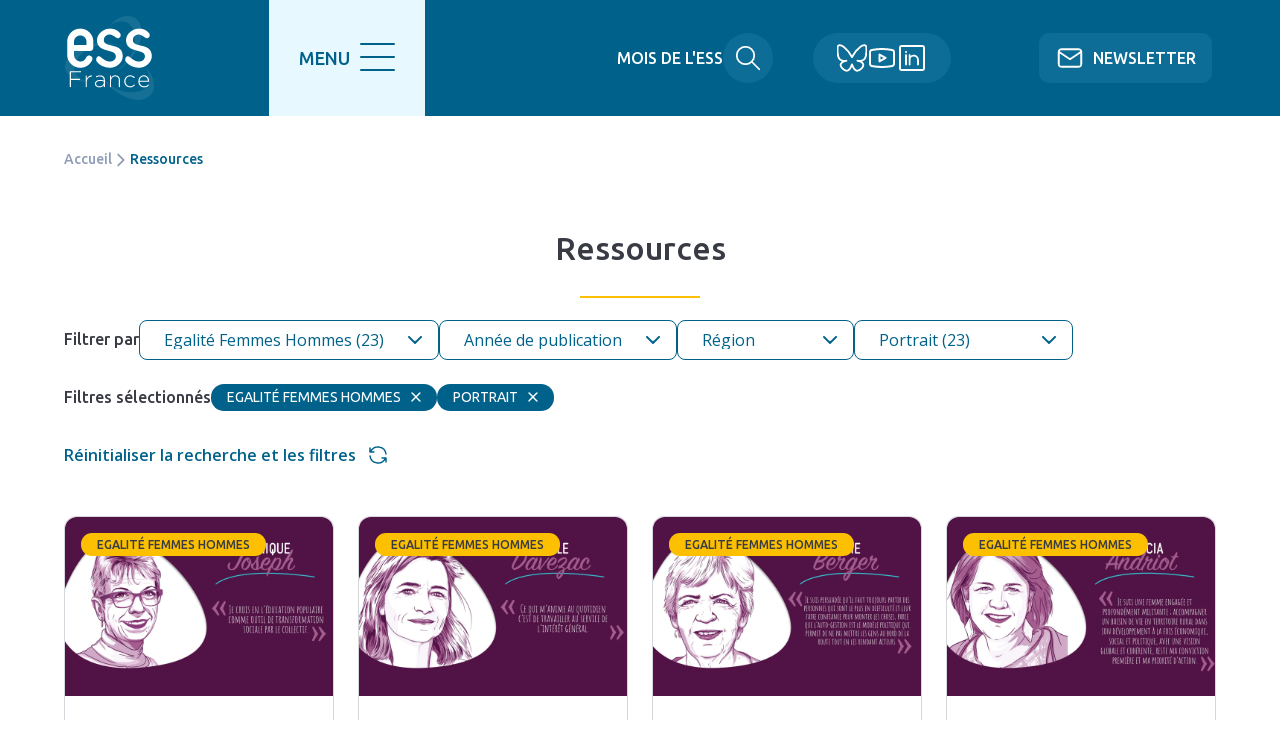

--- FILE ---
content_type: text/html; charset=UTF-8
request_url: https://www.ess-france.org/ressources?ressources%5B0%5D=type_ressource%3A5&ressources%5B1%5D=thematique%3A9
body_size: 13477
content:
<!DOCTYPE html><html lang="fr" dir="ltr" prefix="content: http://purl.org/rss/1.0/modules/content/ dc: http://purl.org/dc/terms/ foaf: http://xmlns.com/foaf/0.1/ og: http://ogp.me/ns# rdfs: http://www.w3.org/2000/01/rdf-schema# schema: http://schema.org/ sioc: http://rdfs.org/sioc/ns# sioct: http://rdfs.org/sioc/types# skos: http://www.w3.org/2004/02/skos/core# xsd: http://www.w3.org/2001/XMLSchema# "><head><meta charset="utf-8" /><script>var _paq = _paq || [];(function(){var u=(("https:" == document.location.protocol) ? "https://piwik.insite.coop/" : "https://piwik.insite.coop/");_paq.push(["setSiteId", "115"]);_paq.push(["setTrackerUrl", u+"matomo.php"]);_paq.push(["setDoNotTrack", 1]);if (!window.matomo_search_results_active) {_paq.push(["trackPageView"]);}_paq.push(["setIgnoreClasses", ["no-tracking","colorbox"]]);_paq.push(["enableLinkTracking"]);var d=document,g=d.createElement("script"),s=d.getElementsByTagName("script")[0];g.type="text/javascript";g.defer=true;g.async=true;g.src=u+"matomo.js";s.parentNode.insertBefore(g,s);})();</script><link rel="canonical" href="https://www.ess-france.org/ressources" /><meta name="referrer" content="origin-when-cross-origin" /><meta property="og:site_name" content="ESS France" /><meta property="og:url" content="https://www.ess-france.org/ressources" /><meta property="og:title" content="Ressources" /><meta name="twitter:card" content="summary" /><meta name="twitter:title" content="Ressources" /><meta name="Generator" content="Drupal 11 (https://www.drupal.org)" /><meta name="MobileOptimized" content="width" /><meta name="HandheldFriendly" content="true" /><meta name="viewport" content="width=device-width, initial-scale=1.0" /><script type="application/ld+json">{"@context": "https://schema.org","@graph": [{"@type": "WebPage","@id": "https://www.ess-france.org/ressources","publisher": {"@type": "Organization","@id": "https://www.ess-france.org/","name": "ESS France","url": "https://www.ess-france.org/"},"isAccessibleForFree": "True"}]
}</script><link rel="icon" href="/themes/custom/front/favicon.ico" type="image/vnd.microsoft.icon" /><link rel="next" href="https://www.ess-france.org/ressources?ressources%5B0%5D=type_ressource%3A5&amp;ressources%5B1%5D=thematique%3A9&amp;page=1" /><title>Ressources | ESS France</title><link rel='preload' media="all" href="/sites/default/files/css/css_nWfhLD0Nz1oCth4DdkORknU1cbYl54xTt1n3BTvlKGw.css?delta=0&amp;language=fr&amp;theme=front&amp;include=[base64]" as='style' onload="this.rel='stylesheet'" /><noscript><link rel="stylesheet" media="all" href="/sites/default/files/css/css_nWfhLD0Nz1oCth4DdkORknU1cbYl54xTt1n3BTvlKGw.css?delta=0&amp;language=fr&amp;theme=front&amp;include=[base64]" /></noscript><link rel='preload' media="all" href="/sites/default/files/css/css_ut0A4vGJHGzwVSX6xdUADX6L3yUicihQvbGDLVcBg0o.css?delta=1&amp;language=fr&amp;theme=front&amp;include=[base64]" as='style' onload="this.rel='stylesheet'" /><noscript><link rel="stylesheet" media="all" href="/sites/default/files/css/css_ut0A4vGJHGzwVSX6xdUADX6L3yUicihQvbGDLVcBg0o.css?delta=1&amp;language=fr&amp;theme=front&amp;include=[base64]" /></noscript><link rel='preload' media="all" href="/sites/default/files/css/css_paOHoOXlkerteBuRe4ZiQqdXkQCGXVvt9uqWFQPOQoo.css?delta=2&amp;language=fr&amp;theme=front&amp;include=[base64]" as='style' onload="this.rel='stylesheet'" /><noscript><link rel="stylesheet" media="all" href="/sites/default/files/css/css_paOHoOXlkerteBuRe4ZiQqdXkQCGXVvt9uqWFQPOQoo.css?delta=2&amp;language=fr&amp;theme=front&amp;include=[base64]" /></noscript><link rel='preload' media="all" href="/sites/default/files/css/css_-ueFSOWYKmlQbqhuF8pVLhikRvvWpB5f84C8W6WbCwA.css?delta=3&amp;language=fr&amp;theme=front&amp;include=[base64]" as='style' onload="this.rel='stylesheet'" /><noscript><link rel="stylesheet" media="all" href="/sites/default/files/css/css_-ueFSOWYKmlQbqhuF8pVLhikRvvWpB5f84C8W6WbCwA.css?delta=3&amp;language=fr&amp;theme=front&amp;include=[base64]" /></noscript><link rel='preload' media="all" href="/sites/default/files/css/css_njj-9OCsz7sJ2XgT-1jKDCEDefQmvjfC1b2qSZW5T0g.css?delta=4&amp;language=fr&amp;theme=front&amp;include=[base64]" as='style' onload="this.rel='stylesheet'" /><noscript><link rel="stylesheet" media="all" href="/sites/default/files/css/css_njj-9OCsz7sJ2XgT-1jKDCEDefQmvjfC1b2qSZW5T0g.css?delta=4&amp;language=fr&amp;theme=front&amp;include=[base64]" /></noscript><link rel='preload' media="all" href="/sites/default/files/css/css_lKrlaRyoOmOYKggowDm9IkgXkcvdL-05tKJ-ex3M-ig.css?delta=5&amp;language=fr&amp;theme=front&amp;include=[base64]" as='style' onload="this.rel='stylesheet'" /><noscript><link rel="stylesheet" media="all" href="/sites/default/files/css/css_lKrlaRyoOmOYKggowDm9IkgXkcvdL-05tKJ-ex3M-ig.css?delta=5&amp;language=fr&amp;theme=front&amp;include=[base64]" /></noscript><link rel='preload' media="all" href="/sites/default/files/css/css_W4JMTwzJUvX-N0K73h_4Cxs5Gbsj-Vxpi0RR_8JMZ-w.css?delta=6&amp;language=fr&amp;theme=front&amp;include=[base64]" as='style' onload="this.rel='stylesheet'" /><noscript><link rel="stylesheet" media="all" href="/sites/default/files/css/css_W4JMTwzJUvX-N0K73h_4Cxs5Gbsj-Vxpi0RR_8JMZ-w.css?delta=6&amp;language=fr&amp;theme=front&amp;include=[base64]" /></noscript><link rel='preload' media="all" href="/sites/default/files/css/css_zdSrFuhxXs3ncYmpfQ8On8SRafo2KsJe3tEFflc3sJY.css?delta=7&amp;language=fr&amp;theme=front&amp;include=[base64]" as='style' onload="this.rel='stylesheet'" /><noscript><link rel="stylesheet" media="all" href="/sites/default/files/css/css_zdSrFuhxXs3ncYmpfQ8On8SRafo2KsJe3tEFflc3sJY.css?delta=7&amp;language=fr&amp;theme=front&amp;include=[base64]" /></noscript><link rel='preload' media="all" href="/sites/default/files/css/css_tRIRY5NUEY3cBDdNi6dQIqcq0Cf_q86b1-JmvOSGdps.css?delta=8&amp;language=fr&amp;theme=front&amp;include=[base64]" as='style' onload="this.rel='stylesheet'" /><noscript><link rel="stylesheet" media="all" href="/sites/default/files/css/css_tRIRY5NUEY3cBDdNi6dQIqcq0Cf_q86b1-JmvOSGdps.css?delta=8&amp;language=fr&amp;theme=front&amp;include=[base64]" /></noscript><link rel='preload' media="all" href="/sites/default/files/css/css_evLRYv4P3awpvftbI2zxOGxA5qp7F4G0ONPWSLafPZY.css?delta=9&amp;language=fr&amp;theme=front&amp;include=[base64]" as='style' onload="this.rel='stylesheet'" /><noscript><link rel="stylesheet" media="all" href="/sites/default/files/css/css_evLRYv4P3awpvftbI2zxOGxA5qp7F4G0ONPWSLafPZY.css?delta=9&amp;language=fr&amp;theme=front&amp;include=[base64]" /></noscript><link rel='preload' media="all" href="/sites/default/files/css/css_6KFzpWEMmBmiwT6U6b3o13RkdEU7FPSDWEIMXiOAgqc.css?delta=10&amp;language=fr&amp;theme=front&amp;include=[base64]" as='style' onload="this.rel='stylesheet'" /><noscript><link rel="stylesheet" media="all" href="/sites/default/files/css/css_6KFzpWEMmBmiwT6U6b3o13RkdEU7FPSDWEIMXiOAgqc.css?delta=10&amp;language=fr&amp;theme=front&amp;include=[base64]" /></noscript><link rel='preload' media="all" href="/sites/default/files/css/css_JSt0R5YNRT8UCiRtRVgW5Zk3WCeAR3dNepqoqi-2FGw.css?delta=11&amp;language=fr&amp;theme=front&amp;include=[base64]" as='style' onload="this.rel='stylesheet'" /><noscript><link rel="stylesheet" media="all" href="/sites/default/files/css/css_JSt0R5YNRT8UCiRtRVgW5Zk3WCeAR3dNepqoqi-2FGw.css?delta=11&amp;language=fr&amp;theme=front&amp;include=[base64]" /></noscript><link rel='preload' media="all" href="/sites/default/files/css/css_ouJMWx1_gjCj4vOKT2fUWhpWmtywvS22jALnafh7iig.css?delta=12&amp;language=fr&amp;theme=front&amp;include=[base64]" as='style' onload="this.rel='stylesheet'" /><noscript><link rel="stylesheet" media="all" href="/sites/default/files/css/css_ouJMWx1_gjCj4vOKT2fUWhpWmtywvS22jALnafh7iig.css?delta=12&amp;language=fr&amp;theme=front&amp;include=[base64]" /></noscript><link rel='preload' media="all" href="/sites/default/files/css/css_PNiIgmKS7123_B7u9gxbsvRNpNDxLUZxCphBvj-Ll3I.css?delta=13&amp;language=fr&amp;theme=front&amp;include=[base64]" as='style' onload="this.rel='stylesheet'" /><noscript><link rel="stylesheet" media="all" href="/sites/default/files/css/css_PNiIgmKS7123_B7u9gxbsvRNpNDxLUZxCphBvj-Ll3I.css?delta=13&amp;language=fr&amp;theme=front&amp;include=[base64]" /></noscript><link rel='preload' media="all" href="/sites/default/files/css/css_AuMHdPpmUNDQ0hh8OeSDl7lkqH8FOEZaahuw6bMtRh4.css?delta=14&amp;language=fr&amp;theme=front&amp;include=[base64]" as='style' onload="this.rel='stylesheet'" /><noscript><link rel="stylesheet" media="all" href="/sites/default/files/css/css_AuMHdPpmUNDQ0hh8OeSDl7lkqH8FOEZaahuw6bMtRh4.css?delta=14&amp;language=fr&amp;theme=front&amp;include=[base64]" /></noscript><link rel="stylesheet" media="all" href="/sites/default/files/css/css_9_CJDAWoWL_srbY6iqfe4Adkgg_A0cSHkqL_6_WrCqU.css?delta=15&amp;language=fr&amp;theme=front&amp;include=[base64]" fetchpriority="high" /><link rel='preload' media="all" href="/sites/default/files/css/css_LaQmHcFIpiHgGcFYc3dKkUTOkvab6bM1M0zFXKQdJhs.css?delta=16&amp;language=fr&amp;theme=front&amp;include=[base64]" as='style' onload="this.rel='stylesheet'" /><noscript><link rel="stylesheet" media="all" href="/sites/default/files/css/css_LaQmHcFIpiHgGcFYc3dKkUTOkvab6bM1M0zFXKQdJhs.css?delta=16&amp;language=fr&amp;theme=front&amp;include=[base64]" /></noscript><script src="https://ajax.googleapis.com/ajax/libs/webfont/1.6.26/webfont.js"></script><script>
WebFont.load({
google: {
families: ['Montserrat:400,600,700']
}
});
</script></head><body class="path-node page-node-type-page-speciale"> <a href="#main-content" class="visually-hidden focusable skip-link"> Aller au contenu principal </a><div class="dialog-off-canvas-main-canvas" data-off-canvas-main-canvas> <header class="page__header" role="header"><div class="region region-header"><div id="block-branding" class="block block-system block-system-branding-block"> <a href="/" title="Accueil" rel="home"> <img src="/themes/custom/front/logo.svg" alt="Accueil"/> </a></div><div id="block-rechercher" class="block block-ess-france-blocks block-search"><div class="mois-ess"> <a href="https://mois-ess.org/">Mois de l&#039;ESS</a></div><div class="search"> <a href="/recherche">Rechercher</a></div></div><div id="block-reseauxsociaux" class="block block-ess-france-blocks block-socials"><div class="social-links"> <a href="https://bsky.app/profile/essfrance.bsky.social" class="link-social link-social--bluesky">Bluesky</a> <a href="https://www.youtube.com/channel/UCsRSWWrrbBt0Oi5WlJ48pcw" class="link-social link-social--youtube">YouTube</a> <a href="https://www.linkedin.com/in/ess-france-69402b150/" class="link-social link-social--linkedin">Linkedin</a></div></div><div id="block-newsletter" class="block block-ess-france-blocks block-newsletter"> <a href="/newsletter">Newsletter</a></div></div></header><div id="haut-de-page"></div><main class="page__main" role="main"> <a id="main-content" tabindex="-1"></a><div class="region region-content"><div data-drupal-messages-fallback class="hidden"></div><div id="block-filsdariane" class="block block-system block-system-breadcrumb-block"> <nav class="breadcrumb" role="navigation" aria-labelledby="system-breadcrumb"><h2 id="system-breadcrumb" class="visually-hidden">Fil d'Ariane</h2><ol><li> <a href="/">Accueil</a></li><li> Ressources</li></ol> </nav></div><div id="block-page-title" class="block block-core block-page-title-block"><h1 class="page-title"> Ressources</h1></div><div id="block-contenudelapageprincipale" class="block block-system block-system-main-block"> <article about="/ressources" class="node node--type-page-speciale node--view-mode-full node-page-speciale-full"><div class="descriptif"></div></article></div><div id="block-filtresressources" class="block block-facets"><div class="facet-active block-facets-ajax js-facet-block-id-facet-blockthematique facet-block-thematique facet-block" data-facet-type="plugin" data-facet-id="facet_block:thematique" id="facet-blockthematique"><div class="facet-block__content"><div class="facet-active block-facets-ajax js-facet-block-id-facet-blockthematique facet-block-thematique" data-facet-type="plugin" data-facet-id="facet_block:thematique" id="facet-blockthematique"><div class="facets-widget-dropdown"><ul data-drupal-facet-id="thematique" data-drupal-facet-alias="thematique" class="facet-active js-facets-dropdown-links item-list__dropdown"><li class="facet-item"><a href="/ressources?ressources%5B0%5D=thematique%3A6&amp;ressources%5B1%5D=type_ressource%3A5" rel="nofollow" data-drupal-facet-item-id="thematique-6" data-drupal-facet-item-value="6" data-drupal-facet-item-count="1"><span class="facet-item__value">Développer l&#039;ESS</span> <span class="facet-item__count">(1)</span></a></li><li class="facet-item"><a href="/ressources?ressources%5B0%5D=type_ressource%3A5" rel="nofollow" class="is-active" data-drupal-facet-item-id="thematique-9" data-drupal-facet-item-value="9" data-drupal-facet-item-count="23"> <span class="facet-item__status js-facet-deactivate">(-)</span><span class="facet-item__value">Egalité Femmes Hommes</span> <span class="facet-item__count">(23)</span></a></li></ul> <label id="facet_thematique_label">Facette Thématique</label></div></div></div></div><div class="facet-inactive block-facets-ajax js-facet-block-id-facet-blockannee-publication facet-block-annee-publication facet-block" data-facet-type="plugin" data-facet-id="facet_block:annee_publication" id="facet-blockannee-publication"><div class="facet-block__content"><div class="facet-inactive block-facets-ajax js-facet-block-id-facet-blockannee-publication facet-block-annee-publication" data-facet-type="plugin" data-facet-id="facet_block:annee_publication" id="facet-blockannee-publication"><div class="facets-widget-dropdown"><ul data-drupal-facet-id="annee_publication" data-drupal-facet-alias="annee_publication" class="facet-inactive js-facets-dropdown-links item-list__dropdown"><li class="facet-item"><a href="/ressources?ressources%5B0%5D=annee_publication%3A2022&amp;ressources%5B1%5D=thematique%3A9&amp;ressources%5B2%5D=type_ressource%3A5" rel="nofollow" data-drupal-facet-item-id="annee-publication-2022" data-drupal-facet-item-value="2022" data-drupal-facet-item-count="12"><span class="facet-item__value">2022</span> <span class="facet-item__count">(12)</span></a></li><li class="facet-item"><a href="/ressources?ressources%5B0%5D=annee_publication%3A2023&amp;ressources%5B1%5D=thematique%3A9&amp;ressources%5B2%5D=type_ressource%3A5" rel="nofollow" data-drupal-facet-item-id="annee-publication-2023" data-drupal-facet-item-value="2023" data-drupal-facet-item-count="7"><span class="facet-item__value">2023</span> <span class="facet-item__count">(7)</span></a></li><li class="facet-item"><a href="/ressources?ressources%5B0%5D=annee_publication%3A2021&amp;ressources%5B1%5D=thematique%3A9&amp;ressources%5B2%5D=type_ressource%3A5" rel="nofollow" data-drupal-facet-item-id="annee-publication-2021" data-drupal-facet-item-value="2021" data-drupal-facet-item-count="4"><span class="facet-item__value">2021</span> <span class="facet-item__count">(4)</span></a></li></ul> <label id="facet_annee_publication_label">Facette Année de publication</label></div></div></div></div><div class="facet-inactive block-facets-ajax js-facet-block-id-facet-blockregion-ressources facet-block-region-ressources facet-block" data-facet-type="plugin" data-facet-id="facet_block:region_ressources" id="facet-blockregion-ressources"><div class="facet-block__content"><div class="facet-inactive block-facets-ajax js-facet-block-id-facet-blockregion-ressources facet-block-region-ressources" data-facet-type="plugin" data-facet-id="facet_block:region_ressources" id="facet-blockregion-ressources"><div class="facets-widget-dropdown"><ul data-drupal-facet-id="region_ressources" data-drupal-facet-alias="region_ressources" class="facet-inactive js-facets-dropdown-links item-list__dropdown"><li class="facet-item"><a href="/ressources?ressources%5B0%5D=region_ressources%3A12&amp;ressources%5B1%5D=thematique%3A9&amp;ressources%5B2%5D=type_ressource%3A5" rel="nofollow" data-drupal-facet-item-id="region-ressources-12" data-drupal-facet-item-value="12" data-drupal-facet-item-count="23"><span class="facet-item__value">National</span> <span class="facet-item__count">(23)</span></a></li></ul> <label id="facet_region_ressources_label">Facette Région (ressources)</label></div></div></div></div><div class="facet-active block-facets-ajax js-facet-block-id-facet-blocktype-ressource facet-block-type-ressource facet-block" data-facet-type="plugin" data-facet-id="facet_block:type_ressource" id="facet-blocktype-ressource"><div class="facet-block__content"><div class="facet-active block-facets-ajax js-facet-block-id-facet-blocktype-ressource facet-block-type-ressource" data-facet-type="plugin" data-facet-id="facet_block:type_ressource" id="facet-blocktype-ressource"><div class="facets-widget-dropdown"><ul data-drupal-facet-id="type_ressource" data-drupal-facet-alias="type_ressource" class="facet-active js-facets-dropdown-links item-list__dropdown"><li class="facet-item"><a href="/ressources?ressources%5B0%5D=thematique%3A9&amp;ressources%5B1%5D=type_ressource%3A1" rel="nofollow" data-drupal-facet-item-id="type-ressource-1" data-drupal-facet-item-value="1" data-drupal-facet-item-count="21"><span class="facet-item__value">Expertise</span> <span class="facet-item__count">(21)</span></a></li><li class="facet-item"><a href="/ressources?ressources%5B0%5D=thematique%3A9&amp;ressources%5B1%5D=type_ressource%3A2" rel="nofollow" data-drupal-facet-item-id="type-ressource-2" data-drupal-facet-item-value="2" data-drupal-facet-item-count="7"><span class="facet-item__value">Plaidoyer</span> <span class="facet-item__count">(7)</span></a></li><li class="facet-item"><a href="/ressources?ressources%5B0%5D=thematique%3A9&amp;ressources%5B1%5D=type_ressource%3A4" rel="nofollow" data-drupal-facet-item-id="type-ressource-4" data-drupal-facet-item-value="4" data-drupal-facet-item-count="2"><span class="facet-item__value">Vidéo</span> <span class="facet-item__count">(2)</span></a></li><li class="facet-item"><a href="/ressources?ressources%5B0%5D=thematique%3A9" rel="nofollow" class="is-active" data-drupal-facet-item-id="type-ressource-5" data-drupal-facet-item-value="5" data-drupal-facet-item-count="23"> <span class="facet-item__status js-facet-deactivate">(-)</span><span class="facet-item__value">Portrait</span> <span class="facet-item__count">(23)</span></a></li></ul> <label id="facet_type_ressource_label">Facette Type de ressource</label></div></div></div></div></div><div data-drupal-facets-summary-id="filtres_selectionnes_ressources" id="block-filtresselectionnesressources" class="block block-facets-summary"><ul><li class="facet-summary-item--clear"><a href="/ressources">Réinitialiser la recherche et les filtres</a></li><li class="facet-summary-item--facet"><a href="/ressources?ressources%5B0%5D=type_ressource%3A5" rel="nofollow"> <span class="facet-item__status js-facet-deactivate">(-)</span><span class="facet-item__value">Egalité Femmes Hommes</span></a></li><li class="facet-summary-item--facet"><a href="/ressources?ressources%5B0%5D=thematique%3A9" rel="nofollow"> <span class="facet-item__status js-facet-deactivate">(-)</span><span class="facet-item__value">Portrait</span></a></li></ul></div><div class="views-element-container block block-views block-views-blockressources-listing" id="block-views-block-ressources-listing"><div><section class="view view-ressources view-display-id-listing js-view-dom-id-0e18d184648e60b49cde7eeefb21dca9cea71312cca9785d7f22334248ab2e12 views-view-ressources-listing"> <header class="view__header"> </header><div class="view__results"><div class="views-row"> <a href="/portrait-de-dominique-joseph-secretaire-generale-de-la-fnmf-et-conseillere-au-cese" about="/portrait-de-dominique-joseph-secretaire-generale-de-la-fnmf-et-conseillere-au-cese" class="node node--type-ressource node--promoted node--view-mode-listing card card-ressource-listing"><div class="card__aside"><div class="thematiques"> <span class="badge badge--small">Egalité Femmes Hommes</span></div><div class="visuel"><div class="field field--name-field-visuel field--type-image field--label-hidden field__item"> <img loading="eager" srcset="/system/files/styles/3_2_lowest/private/images/Dominique%20Joseph%20visuel.jpg.webp?h=6d248464&amp;itok=oCJd0ftz 100w, /system/files/styles/3_2_verylow/private/images/Dominique%20Joseph%20visuel.jpg.webp?h=6d248464&amp;itok=L33rniEy 200w, /system/files/styles/3_2_low/private/images/Dominique%20Joseph%20visuel.jpg.webp?h=6d248464&amp;itok=JBOP-hIx 400w, /system/files/styles/3_2_medium/private/images/Dominique%20Joseph%20visuel.jpg.webp?h=6d248464&amp;itok=pgoCvrKW 800w, /system/files/styles/3_2_veryhigh/private/images/Dominique%20Joseph%20visuel.jpg.webp?h=6d248464&amp;itok=fzvjCPnj 1440w, /system/files/styles/3_2_highest/private/images/Dominique%20Joseph%20visuel.jpg.webp?h=6d248464&amp;itok=ypoSTltI 2048w" sizes="100vw" width="2048" height="1365" src="/system/files/styles/3_2_highest/private/images/Dominique%20Joseph%20visuel.jpg.webp?h=6d248464&amp;itok=ypoSTltI" alt="Le portrait de Dominique Joseph, Secrétaire générale de la FNMF et conseillère au CESE" typeof="foaf:Image" /></div></div></div><div class="card__main"><div class="type-ressource"> Portrait</div><div class="publie-le"> <span class="faded">Publié le 17/11/2023</span></div><div class="titre"><h4 class="--without-background --without-underline"> Portrait de Dominique Joseph, Secrétaire générale de la FNMF et conseillère au CESE</h4></div><div class="descriptif"> Je crois en l’éducation populaire comme outil de transformation sociale par le...</div></div><div class="card__footer"> <span class="link link--more">En savoir plus</span></div> </a></div><div class="views-row"> <a href="/axelle-davezac-directrice-generale-de-la-fondation-de-france" about="/axelle-davezac-directrice-generale-de-la-fondation-de-france" class="node node--type-ressource node--promoted node--view-mode-listing card card-ressource-listing"><div class="card__aside"><div class="thematiques"> <span class="badge badge--small">Egalité Femmes Hommes</span></div><div class="visuel"><div class="field field--name-field-visuel field--type-image field--label-hidden field__item"> <img loading="eager" srcset="/system/files/styles/3_2_lowest/private/images/axelle%20davezac%203.jpg.webp?h=56886c72&amp;itok=Zy6Vkjh1 100w, /system/files/styles/3_2_verylow/private/images/axelle%20davezac%203.jpg.webp?h=56886c72&amp;itok=H_RNT8WY 200w, /system/files/styles/3_2_low/private/images/axelle%20davezac%203.jpg.webp?h=56886c72&amp;itok=D0g5FQ06 400w, /system/files/styles/3_2_medium/private/images/axelle%20davezac%203.jpg.webp?h=56886c72&amp;itok=oXG7p6W0 800w, /system/files/styles/3_2_veryhigh/private/images/axelle%20davezac%203.jpg.webp?h=56886c72&amp;itok=2itQWKZD 1440w, /system/files/styles/3_2_highest/private/images/axelle%20davezac%203.jpg.webp?h=56886c72&amp;itok=IqJywy-s 2048w" sizes="100vw" width="2048" height="1365" src="/system/files/styles/3_2_highest/private/images/axelle%20davezac%203.jpg.webp?h=56886c72&amp;itok=IqJywy-s" alt="Axelle Davezac, directrice générale de la Fondation de France" typeof="foaf:Image" /></div></div></div><div class="card__main"><div class="type-ressource"> Portrait</div><div class="publie-le"> <span class="faded">Publié le 03/11/2023</span></div><div class="titre"><h4 class="--without-background --without-underline"> Axelle Davezac, directrice générale de la Fondation de France</h4></div><div class="descriptif"> Ce qui m’anime au quotidien c’est de travailler au service de l’intérêt général...</div></div><div class="card__footer"> <span class="link link--more">En savoir plus</span></div> </a></div><div class="views-row"> <a href="/le-portrait-d-annie-berger-militante-de-l-economie-solidaire" about="/le-portrait-d-annie-berger-militante-de-l-economie-solidaire" class="node node--type-ressource node--promoted node--view-mode-listing card card-ressource-listing"><div class="card__aside"><div class="thematiques"> <span class="badge badge--small">Egalité Femmes Hommes</span></div><div class="visuel"><div class="field field--name-field-visuel field--type-image field--label-hidden field__item"> <img loading="eager" srcset="/system/files/styles/3_2_lowest/private/images/Portait%20Annie%20Berger.jpg.webp?h=d41305bb&amp;itok=Hgy2LYgU 100w, /system/files/styles/3_2_verylow/private/images/Portait%20Annie%20Berger.jpg.webp?h=d41305bb&amp;itok=3TD9ixb5 200w, /system/files/styles/3_2_low/private/images/Portait%20Annie%20Berger.jpg.webp?h=d41305bb&amp;itok=IDKdHDNN 400w, /system/files/styles/3_2_medium/private/images/Portait%20Annie%20Berger.jpg.webp?h=d41305bb&amp;itok=N824NiMe 800w, /system/files/styles/3_2_veryhigh/private/images/Portait%20Annie%20Berger.jpg.webp?h=d41305bb&amp;itok=DBHPMN4v 1440w, /system/files/styles/3_2_highest/private/images/Portait%20Annie%20Berger.jpg.webp?h=d41305bb&amp;itok=vLRRL1bK 2048w" sizes="100vw" width="2048" height="1365" src="/system/files/styles/3_2_highest/private/images/Portait%20Annie%20Berger.jpg.webp?h=d41305bb&amp;itok=vLRRL1bK" alt="Le portrait d’Annie Berger, militante de l’économie solidaire" typeof="foaf:Image" /></div></div></div><div class="card__main"><div class="type-ressource"> Portrait</div><div class="publie-le"> <span class="faded">Publié le 22/09/2023</span></div><div class="titre"><h4 class="--without-background --without-underline"> Le portrait d’Annie Berger, militante de l’économie solidaire</h4></div><div class="descriptif"> Je suis persuadée qu’il faut toujours partir des personnes qui sont le plus en...</div></div><div class="card__footer"> <span class="link link--more">En savoir plus</span></div> </a></div><div class="views-row"> <a href="/patricia-andriot-cheffe-de-projet-ruralites-agence-nationale-de-cohesion-anct" about="/patricia-andriot-cheffe-de-projet-ruralites-agence-nationale-de-cohesion-anct" class="node node--type-ressource node--promoted node--view-mode-listing card card-ressource-listing"><div class="card__aside"><div class="thematiques"> <span class="badge badge--small">Egalité Femmes Hommes</span></div><div class="visuel"><div class="field field--name-field-visuel field--type-image field--label-hidden field__item"> <img loading="eager" srcset="/system/files/styles/3_2_lowest/private/images/portait%20PATRICIA3.jpg.webp?h=d41305bb&amp;itok=BMG9NALh 100w, /system/files/styles/3_2_verylow/private/images/portait%20PATRICIA3.jpg.webp?h=d41305bb&amp;itok=zPwN6SLJ 200w, /system/files/styles/3_2_low/private/images/portait%20PATRICIA3.jpg.webp?h=d41305bb&amp;itok=4Gh6Hct2 400w, /system/files/styles/3_2_medium/private/images/portait%20PATRICIA3.jpg.webp?h=d41305bb&amp;itok=2DLIwXFm 800w, /system/files/styles/3_2_veryhigh/private/images/portait%20PATRICIA3.jpg.webp?h=d41305bb&amp;itok=kaxzineg 1440w, /system/files/styles/3_2_highest/private/images/portait%20PATRICIA3.jpg.webp?h=d41305bb&amp;itok=drqFZS_R 2048w" sizes="100vw" width="2048" height="1365" src="/system/files/styles/3_2_highest/private/images/portait%20PATRICIA3.jpg.webp?h=d41305bb&amp;itok=drqFZS_R" alt="Patricia Andriot, cheffe de projet ruralités, Agence Nationale de Cohésion (ANCT)" typeof="foaf:Image" /></div></div></div><div class="card__main"><div class="type-ressource"> Portrait</div><div class="publie-le"> <span class="faded">Publié le 15/09/2023</span></div><div class="titre"><h4 class="--without-background --without-underline"> Patricia Andriot, cheffe de projet ruralités, Agence Nationale de Cohésion (ANCT)</h4></div><div class="descriptif"> Je suis une femme engagée et profondément militante ; accompagner un bassin de...</div></div><div class="card__footer"> <span class="link link--more">En savoir plus</span></div> </a></div><div class="views-row"> <a href="/portrait-de-colette-ellena-presidente-de-la-fondation-solimut-mutuelle-de-france-et-administratrice" about="/portrait-de-colette-ellena-presidente-de-la-fondation-solimut-mutuelle-de-france-et-administratrice" class="node node--type-ressource node--promoted node--view-mode-listing card card-ressource-listing"><div class="card__aside"><div class="thematiques"> <span class="badge badge--small">Egalité Femmes Hommes</span></div><div class="visuel"><div class="field field--name-field-visuel field--type-image field--label-hidden field__item"> <img loading="eager" srcset="/system/files/styles/3_2_lowest/private/images/Colette%20Ellena%20banni%C3%A8re.jpg.webp?h=1f94141a&amp;itok=ocs0g5Fv 100w, /system/files/styles/3_2_verylow/private/images/Colette%20Ellena%20banni%C3%A8re.jpg.webp?h=1f94141a&amp;itok=X1g_rmup 200w, /system/files/styles/3_2_low/private/images/Colette%20Ellena%20banni%C3%A8re.jpg.webp?h=1f94141a&amp;itok=h_moyxGj 400w, /system/files/styles/3_2_medium/private/images/Colette%20Ellena%20banni%C3%A8re.jpg.webp?h=1f94141a&amp;itok=tkEpnCrH 800w, /system/files/styles/3_2_veryhigh/private/images/Colette%20Ellena%20banni%C3%A8re.jpg.webp?h=1f94141a&amp;itok=mN--q6PF 1440w, /system/files/styles/3_2_highest/private/images/Colette%20Ellena%20banni%C3%A8re.jpg.webp?h=1f94141a&amp;itok=auLnQM81 2048w" sizes="100vw" width="2048" height="1365" src="/system/files/styles/3_2_highest/private/images/Colette%20Ellena%20banni%C3%A8re.jpg.webp?h=1f94141a&amp;itok=auLnQM81" alt="Portrait de Colette Ellena, présidente de la Fondation Solimut Mutuelle de France et administratrice de la CRESS PACA" typeof="foaf:Image" /></div></div></div><div class="card__main"><div class="type-ressource"> Portrait</div><div class="publie-le"> <span class="faded">Publié le 08/09/2023</span></div><div class="titre"><h4 class="--without-background --without-underline"> Portrait de Colette Ellena, présidente de la Fondation Solimut Mutuelle de France et administratrice de la CRESS PACA</h4></div><div class="descriptif"> Même si c’est lent, il y a une avancée sur la perception du rôle des femmes et...</div></div><div class="card__footer"> <span class="link link--more">En savoir plus</span></div> </a></div><div class="views-row"> <a href="/portrait-de-mahel-coppey-vice-presidente-dechets-economie-circulaire-et-ess-a-nantes-et-nantes" about="/portrait-de-mahel-coppey-vice-presidente-dechets-economie-circulaire-et-ess-a-nantes-et-nantes" class="node node--type-ressource node--promoted node--view-mode-listing card card-ressource-listing"><div class="card__aside"><div class="thematiques"> <span class="badge badge--small">Egalité Femmes Hommes</span></div><div class="visuel"><div class="field field--name-field-visuel field--type-image field--label-hidden field__item"> <img loading="eager" srcset="/system/files/styles/3_2_lowest/private/images/Mahel_Coppey-site.png.webp?itok=8fnr7fnR 100w, /system/files/styles/3_2_verylow/private/images/Mahel_Coppey-site.png.webp?itok=xTo7C_YS 200w, /system/files/styles/3_2_low/private/images/Mahel_Coppey-site.png.webp?itok=cZtJco3F 400w, /system/files/styles/3_2_medium/private/images/Mahel_Coppey-site.png.webp?itok=bRn7JU1A 800w, /system/files/styles/3_2_veryhigh/private/images/Mahel_Coppey-site.png.webp?itok=4JKaBtll 1440w, /system/files/styles/3_2_highest/private/images/Mahel_Coppey-site.png.webp?itok=3QY_5QmL 2048w" sizes="100vw" width="2048" height="1365" src="/system/files/styles/3_2_highest/private/images/Mahel_Coppey-site.png.webp?itok=3QY_5QmL" alt="Portrait de Mahel Coppey, Vice-présidente déchets économie circulaire et ESS à Nantes et Nantes Métropole et présidente du RTES" typeof="foaf:Image" /></div></div></div><div class="card__main"><div class="type-ressource"> Portrait</div><div class="publie-le"> <span class="faded">Publié le 06/07/2023</span></div><div class="titre"><h4 class="--without-background --without-underline"> Portrait de Mahel Coppey, Vice-présidente déchets économie circulaire et ESS à Nantes et Nantes Métropole et présidente du RTES</h4></div><div class="descriptif"> Un débat public vraiment représentatif de la société est indispensable pour...</div></div><div class="card__footer"> <span class="link link--more">En savoir plus</span></div> </a></div><div class="views-row"> <a href="/portrait-d-annick-valette-vice-presidente-de-la-maif" about="/portrait-d-annick-valette-vice-presidente-de-la-maif" class="node node--type-ressource node--promoted node--view-mode-listing card card-ressource-listing"><div class="card__aside"><div class="thematiques"> <span class="badge badge--small">Egalité Femmes Hommes</span></div><div class="visuel"><div class="field field--name-field-visuel field--type-image field--label-hidden field__item"> <img loading="eager" srcset="/system/files/styles/3_2_lowest/private/images/AV_vignette.png.webp?itok=CH6Al99w 100w, /system/files/styles/3_2_verylow/private/images/AV_vignette.png.webp?itok=WUA7PP-1 200w, /system/files/styles/3_2_low/private/images/AV_vignette.png.webp?itok=HbG6E7WP 400w, /system/files/styles/3_2_medium/private/images/AV_vignette.png.webp?itok=5p7nkcmx 800w, /system/files/styles/3_2_veryhigh/private/images/AV_vignette.png.webp?itok=qYSpLqcK 1440w, /system/files/styles/3_2_highest/private/images/AV_vignette.png.webp?itok=NfLdh91- 2048w" sizes="100vw" width="2048" height="1365" src="/system/files/styles/3_2_highest/private/images/AV_vignette.png.webp?itok=NfLdh91-" alt="Annick Valette, Vice Présidente de la MAIF" typeof="foaf:Image" /></div></div></div><div class="card__main"><div class="type-ressource"> Portrait</div><div class="publie-le"> <span class="faded">Publié le 30/06/2023</span></div><div class="titre"><h4 class="--without-background --without-underline"> Portrait d&#039;Annick Valette, vice-présidente de la MAIF</h4></div><div class="descriptif"> Mon engagement à été source d'émancipation Issue d’une famille ouvrière en...</div></div><div class="card__footer"> <span class="link link--more">En savoir plus</span></div> </a></div><div class="views-row"> <a href="/portrait-de-charlotte-dudignac-ancienne-directrice-generale-deleguee-de-cooperer-pour-entreprendre" about="/portrait-de-charlotte-dudignac-ancienne-directrice-generale-deleguee-de-cooperer-pour-entreprendre" class="node node--type-ressource node--promoted node--view-mode-listing card card-ressource-listing"><div class="card__aside"><div class="thematiques"> <span class="badge badge--small">Egalité Femmes Hommes</span></div><div class="visuel"><div class="field field--name-field-visuel field--type-image field--label-hidden field__item"> <img loading="eager" srcset="/system/files/styles/3_2_lowest/private/images/CD-VignetteSite_0.png.webp?itok=P5qp6twL 100w, /system/files/styles/3_2_verylow/private/images/CD-VignetteSite_0.png.webp?itok=e0WG3kCW 200w, /system/files/styles/3_2_low/private/images/CD-VignetteSite_0.png.webp?itok=n0CBCT2n 400w, /system/files/styles/3_2_medium/private/images/CD-VignetteSite_0.png.webp?itok=FCvNTw_I 800w, /system/files/styles/3_2_veryhigh/private/images/CD-VignetteSite_0.png.webp?itok=j3stDD_I 1440w, /system/files/styles/3_2_highest/private/images/CD-VignetteSite_0.png.webp?itok=faKvUABN 2048w" sizes="100vw" width="2048" height="1365" src="/system/files/styles/3_2_highest/private/images/CD-VignetteSite_0.png.webp?itok=faKvUABN" alt="Portrait de Charlotte Dudignac, ancienne directrice générale déléguée de Coopérer pour entreprendre " typeof="foaf:Image" /></div></div></div><div class="card__main"><div class="type-ressource"> Portrait</div><div class="publie-le"> <span class="faded">Publié le 06/01/2023</span></div><div class="titre"><h4 class="--without-background --without-underline"> Portrait de Charlotte Dudignac, ancienne directrice générale déléguée de Coopérer pour entreprendre</h4></div><div class="descriptif"> Il faut revenir à une ESS plus radicale, combative. Les compromis auxquels nous...</div></div><div class="card__footer"> <span class="link link--more">En savoir plus</span></div> </a></div><div class="views-row"> <a href="/portrait-de-patricia-coler-deleguee-generale-de-l-ufisc" about="/portrait-de-patricia-coler-deleguee-generale-de-l-ufisc" class="node node--type-ressource node--promoted node--view-mode-listing card card-ressource-listing"><div class="card__aside"><div class="thematiques"> <span class="badge badge--small">Egalité Femmes Hommes</span></div><div class="visuel"><div class="field field--name-field-visuel field--type-image field--label-hidden field__item"> <img loading="eager" srcset="/system/files/styles/3_2_lowest/private/images/19_Patricia%20COLER_0.jpg.webp?h=43259bcc&amp;itok=DFngHzrS 100w, /system/files/styles/3_2_verylow/private/images/19_Patricia%20COLER_0.jpg.webp?h=43259bcc&amp;itok=BaYyFupn 200w, /system/files/styles/3_2_low/private/images/19_Patricia%20COLER_0.jpg.webp?h=43259bcc&amp;itok=r-uwRS_t 400w, /system/files/styles/3_2_medium/private/images/19_Patricia%20COLER_0.jpg.webp?h=43259bcc&amp;itok=hO1-oVMj 800w, /system/files/styles/3_2_veryhigh/private/images/19_Patricia%20COLER_0.jpg.webp?h=43259bcc&amp;itok=m6tU_Vkg 1440w, /system/files/styles/3_2_highest/private/images/19_Patricia%20COLER_0.jpg.webp?h=43259bcc&amp;itok=tceycD4N 2048w" sizes="100vw" width="2048" height="1365" src="/system/files/styles/3_2_highest/private/images/19_Patricia%20COLER_0.jpg.webp?h=43259bcc&amp;itok=tceycD4N" alt="Patricia Coler" typeof="foaf:Image" /></div></div></div><div class="card__main"><div class="type-ressource"> Portrait</div><div class="publie-le"> <span class="faded">Publié le 25/11/2022</span></div><div class="titre"><h4 class="--without-background --without-underline"> Portrait de Patricia Coler, déléguée générale de l&#039;UFISC</h4></div><div class="descriptif"> Le portrait complet de Patricia Coler est en cours de préparation. Revenez...</div></div><div class="card__footer"> <span class="link link--more">En savoir plus</span></div> </a></div><div class="views-row"> <a href="/matrimoine-de-l-ess-l-ouvrage-historique" about="/matrimoine-de-l-ess-l-ouvrage-historique" class="node node--type-ressource node--promoted node--view-mode-listing card card-ressource-listing"><div class="card__aside"><div class="thematiques"> <span class="badge badge--small">Egalité Femmes Hommes</span></div><div class="visuel"><div class="field field--name-field-visuel field--type-image field--label-hidden field__item"> <img loading="eager" srcset="/system/files/styles/3_2_lowest/private/images/FriseChronologique.png.webp?itok=WiBH-fRl 100w, /system/files/styles/3_2_verylow/private/images/FriseChronologique.png.webp?itok=YgwZ9JtZ 200w, /system/files/styles/3_2_low/private/images/FriseChronologique.png.webp?itok=4LZX9aF6 400w, /system/files/styles/3_2_medium/private/images/FriseChronologique.png.webp?itok=BFjY6ylw 800w, /system/files/styles/3_2_veryhigh/private/images/FriseChronologique.png.webp?itok=GlHPDKxH 1440w, /system/files/styles/3_2_highest/private/images/FriseChronologique.png.webp?itok=WWgoDOvq 2048w" sizes="100vw" width="2048" height="1365" src="/system/files/styles/3_2_highest/private/images/FriseChronologique.png.webp?itok=WWgoDOvq" alt="Frise chronologique " typeof="foaf:Image" /></div></div></div><div class="card__main"><div class="type-ressource"> Portrait</div><div class="publie-le"> <span class="faded">Publié le 24/11/2022</span></div><div class="titre"><h4 class="--without-background --without-underline"> Matrimoine de l&#039;ESS : l&#039;ouvrage historique</h4></div><div class="descriptif"> Afin d'être informé quand l'ouvrage sera disponible en précommande, veuillez...</div></div><div class="card__footer"> <span class="link link--more">En savoir plus</span></div> </a></div><div class="views-row"> <a href="/portrait-de-fatima-bellaredj-deleguee-generale-de-la-cgscop" about="/portrait-de-fatima-bellaredj-deleguee-generale-de-la-cgscop" class="node node--type-ressource node--promoted node--view-mode-listing card card-ressource-listing"><div class="card__aside"><div class="thematiques"> <span class="badge badge--small">Egalité Femmes Hommes</span></div><div class="visuel"><div class="field field--name-field-visuel field--type-image field--label-hidden field__item"> <img loading="eager" srcset="/system/files/styles/3_2_lowest/private/images/FB-VignetteSite.png.webp?itok=VWTdB7VM 100w, /system/files/styles/3_2_verylow/private/images/FB-VignetteSite.png.webp?itok=xXCCE6to 200w, /system/files/styles/3_2_low/private/images/FB-VignetteSite.png.webp?itok=kqeH4eyk 400w, /system/files/styles/3_2_medium/private/images/FB-VignetteSite.png.webp?itok=n-SfHncZ 800w, /system/files/styles/3_2_veryhigh/private/images/FB-VignetteSite.png.webp?itok=nbpt3si0 1440w, /system/files/styles/3_2_highest/private/images/FB-VignetteSite.png.webp?itok=XjvVVSHr 2048w" sizes="100vw" width="2048" height="1365" src="/system/files/styles/3_2_highest/private/images/FB-VignetteSite.png.webp?itok=XjvVVSHr" alt="Portrait de Fatima Bellaredj, déléguée générale de la CGSCOP" typeof="foaf:Image" /></div></div></div><div class="card__main"><div class="type-ressource"> Portrait</div><div class="publie-le"> <span class="faded">Publié le 30/09/2022</span></div><div class="titre"><h4 class="--without-background --without-underline"> Portrait de Fatima Bellaredj, déléguée générale de la CGSCOP</h4></div><div class="descriptif"> Je crois que l’on peut changer la vie des gens et que c’est possible en portant...</div></div><div class="card__footer"> <span class="link link--more">En savoir plus</span></div> </a></div><div class="views-row"> <a href="/portrait-de-shirley-harvey-fondatrice-de-l-association-bien-commun" about="/portrait-de-shirley-harvey-fondatrice-de-l-association-bien-commun" class="node node--type-ressource node--promoted node--view-mode-listing card card-ressource-listing"><div class="card__aside"><div class="thematiques"> <span class="badge badge--small">Egalité Femmes Hommes</span></div><div class="visuel"><div class="field field--name-field-visuel field--type-image field--label-hidden field__item"> <img loading="eager" srcset="/system/files/styles/3_2_lowest/private/images/SH-VignetteSite%20%281%29.png.webp?itok=nSZK3Ymr 100w, /system/files/styles/3_2_verylow/private/images/SH-VignetteSite%20%281%29.png.webp?itok=G6XrENKo 200w, /system/files/styles/3_2_low/private/images/SH-VignetteSite%20%281%29.png.webp?itok=Yu8QWku1 400w, /system/files/styles/3_2_medium/private/images/SH-VignetteSite%20%281%29.png.webp?itok=nAjTf26j 800w, /system/files/styles/3_2_veryhigh/private/images/SH-VignetteSite%20%281%29.png.webp?itok=uMjy4n7O 1440w, /system/files/styles/3_2_highest/private/images/SH-VignetteSite%20%281%29.png.webp?itok=TCGSaxyg 2048w" sizes="100vw" width="2048" height="1365" src="/system/files/styles/3_2_highest/private/images/SH-VignetteSite%20%281%29.png.webp?itok=TCGSaxyg" alt="Portrait de Shirley Harvey, fondatrice de l&#039;association Bien Commun" typeof="foaf:Image" /></div></div></div><div class="card__main"><div class="type-ressource"> Portrait</div><div class="publie-le"> <span class="faded">Publié le 23/09/2022</span></div><div class="titre"><h4 class="--without-background --without-underline"> Portrait de Shirley Harvey, fondatrice de l&#039;association Bien Commun</h4></div><div class="descriptif"> Se revendiquer de l’ESS, c’est dire qu’il faut penser notre société autrement...</div></div><div class="card__footer"> <span class="link link--more">En savoir plus</span></div> </a></div><div class="views-row"> <a href="/portrait-de-chantal-chomel-ancienne-vice-presidente-du-credit-cooperatif" about="/portrait-de-chantal-chomel-ancienne-vice-presidente-du-credit-cooperatif" class="node node--type-ressource node--promoted node--view-mode-listing card card-ressource-listing"><div class="card__aside"><div class="thematiques"> <span class="badge badge--small">Egalité Femmes Hommes</span></div><div class="visuel"><div class="field field--name-field-visuel field--type-image field--label-hidden field__item"> <img loading="eager" srcset="/system/files/styles/3_2_lowest/private/images/CC-vignetteSite_0.png.webp?itok=85q8esqV 100w, /system/files/styles/3_2_verylow/private/images/CC-vignetteSite_0.png.webp?itok=ZPgVMld6 200w, /system/files/styles/3_2_low/private/images/CC-vignetteSite_0.png.webp?itok=U-BE6KrY 400w, /system/files/styles/3_2_medium/private/images/CC-vignetteSite_0.png.webp?itok=51gn6BAh 800w, /system/files/styles/3_2_veryhigh/private/images/CC-vignetteSite_0.png.webp?itok=S2m2KKyP 1440w, /system/files/styles/3_2_highest/private/images/CC-vignetteSite_0.png.webp?itok=b1uV9Zy0 2048w" sizes="100vw" width="2048" height="1365" src="/system/files/styles/3_2_highest/private/images/CC-vignetteSite_0.png.webp?itok=b1uV9Zy0" alt="Portrait de Chantal Chomel, ex vice-présidente du Crédit Coopératf" typeof="foaf:Image" /></div></div></div><div class="card__main"><div class="type-ressource"> Portrait</div><div class="publie-le"> <span class="faded">Publié le 16/09/2022</span></div><div class="titre"><h4 class="--without-background --without-underline"> Portrait de Chantal Chomel, ancienne vice-présidente du Crédit Coopératif</h4></div><div class="descriptif"> Les formes coopératives sont plus que jamais nécessaires. Elles constituent des...</div></div><div class="card__footer"> <span class="link link--more">En savoir plus</span></div> </a></div><div class="views-row"> <a href="/portrait-de-scarlett-wilson-initiatrice-du-projet-matrimoine-de-l-ess" about="/portrait-de-scarlett-wilson-initiatrice-du-projet-matrimoine-de-l-ess" class="node node--type-ressource node--promoted node--view-mode-listing card card-ressource-listing"><div class="card__aside"><div class="thematiques"> <span class="badge badge--small">Egalité Femmes Hommes</span></div><div class="visuel"><div class="field field--name-field-visuel field--type-image field--label-hidden field__item"> <img loading="eager" srcset="/system/files/styles/3_2_lowest/private/images/SW-VignetteSite.png.webp?itok=eODdBpHI 100w, /system/files/styles/3_2_verylow/private/images/SW-VignetteSite.png.webp?itok=QaHWIOgu 200w, /system/files/styles/3_2_low/private/images/SW-VignetteSite.png.webp?itok=y9yfpwfM 400w, /system/files/styles/3_2_medium/private/images/SW-VignetteSite.png.webp?itok=ROMBKw4B 800w, /system/files/styles/3_2_veryhigh/private/images/SW-VignetteSite.png.webp?itok=Qb876GZn 1440w, /system/files/styles/3_2_highest/private/images/SW-VignetteSite.png.webp?itok=VPA-b1zj 2048w" sizes="100vw" width="2048" height="1365" src="/system/files/styles/3_2_highest/private/images/SW-VignetteSite.png.webp?itok=VPA-b1zj" alt="Scarlett Wilson, initiatrice du Projet Matrimoine de l&#039;ESS" typeof="foaf:Image" /></div></div></div><div class="card__main"><div class="type-ressource"> Portrait</div><div class="publie-le"> <span class="faded">Publié le 03/06/2022</span></div><div class="titre"><h4 class="--without-background --without-underline"> Portrait de Scarlett Wilson, initiatrice du Projet Matrimoine de l&#039;ESS</h4></div><div class="descriptif"> Le fil rouge de ma vie a été de faire bouger les choses avec énergie et...</div></div><div class="card__footer"> <span class="link link--more">En savoir plus</span></div> </a></div><div class="views-row"> <a href="/portrait-d-edith-archambault-professeure-emerite-a-paris-1-pantheon-sorbonne" about="/portrait-d-edith-archambault-professeure-emerite-a-paris-1-pantheon-sorbonne" class="node node--type-ressource node--promoted node--view-mode-listing card card-ressource-listing"><div class="card__aside"><div class="thematiques"> <span class="badge badge--small">Egalité Femmes Hommes</span></div><div class="visuel"><div class="field field--name-field-visuel field--type-image field--label-hidden field__item"> <img loading="eager" srcset="/system/files/styles/3_2_lowest/private/images/EA-VignetteSite%20%281%29.png.webp?itok=fAMZfv61 100w, /system/files/styles/3_2_verylow/private/images/EA-VignetteSite%20%281%29.png.webp?itok=RDu-E4VR 200w, /system/files/styles/3_2_low/private/images/EA-VignetteSite%20%281%29.png.webp?itok=Gvj3PilJ 400w, /system/files/styles/3_2_medium/private/images/EA-VignetteSite%20%281%29.png.webp?itok=PlKmD4Y5 800w, /system/files/styles/3_2_veryhigh/private/images/EA-VignetteSite%20%281%29.png.webp?itok=HTNgiMv8 1440w, /system/files/styles/3_2_highest/private/images/EA-VignetteSite%20%281%29.png.webp?itok=uoexBvo_ 2048w" sizes="100vw" width="2048" height="1365" src="/system/files/styles/3_2_highest/private/images/EA-VignetteSite%20%281%29.png.webp?itok=uoexBvo_" alt="Portrait d&#039;Edith Archambault, professeure émérite à Paris 1 Panthéon-Sorbonne" typeof="foaf:Image" /></div></div></div><div class="card__main"><div class="type-ressource"> Portrait</div><div class="publie-le"> <span class="faded">Publié le 20/05/2022</span></div><div class="titre"><h4 class="--without-background --without-underline"> Portrait d&#039;Edith Archambault, professeure émérite à Paris 1 Panthéon-Sorbonne</h4></div><div class="descriptif"> J’ai eu une vie militante syndicale, associative, mais aussi catholique de...</div></div><div class="card__footer"> <span class="link link--more">En savoir plus</span></div> </a></div><div class="views-row"> <a href="/portrait-de-fanelie-carrey-conte-secretaire-generale-de-la-cimade" about="/portrait-de-fanelie-carrey-conte-secretaire-generale-de-la-cimade" class="node node--type-ressource node--promoted node--view-mode-listing card card-ressource-listing"><div class="card__aside"><div class="thematiques"> <span class="badge badge--small">Egalité Femmes Hommes</span></div><div class="visuel"><div class="field field--name-field-visuel field--type-image field--label-hidden field__item"> <img loading="eager" srcset="/system/files/styles/3_2_lowest/private/images/FCC-VignetteSite.png.webp?itok=qwevcLS7 100w, /system/files/styles/3_2_verylow/private/images/FCC-VignetteSite.png.webp?itok=Z0H0AsZJ 200w, /system/files/styles/3_2_low/private/images/FCC-VignetteSite.png.webp?itok=2eLG1XlO 400w, /system/files/styles/3_2_medium/private/images/FCC-VignetteSite.png.webp?itok=sZeie5hD 800w, /system/files/styles/3_2_veryhigh/private/images/FCC-VignetteSite.png.webp?itok=onGRtyar 1440w, /system/files/styles/3_2_highest/private/images/FCC-VignetteSite.png.webp?itok=fSRh9xnJ 2048w" sizes="100vw" width="2048" height="1365" src="/system/files/styles/3_2_highest/private/images/FCC-VignetteSite.png.webp?itok=fSRh9xnJ" alt="Portrait de Fanélie Carrey-Conte, secrétaire générale de La Cimade" typeof="foaf:Image" /></div></div></div><div class="card__main"><div class="type-ressource"> Portrait</div><div class="publie-le"> <span class="faded">Publié le 18/03/2022</span></div><div class="titre"><h4 class="--without-background --without-underline"> Portrait de Fanélie Carrey-Conte, secrétaire générale de La Cimade</h4></div><div class="descriptif"> L’ESS, ça doit être un mouvement de transformation sociale avec un vrai projet...</div></div><div class="card__footer"> <span class="link link--more">En savoir plus</span></div> </a></div></div> <footer class="view__footer"> <nav class="pager" role="navigation" aria-labelledby="pagination-heading"><h4 id="pagination-heading" class="visually-hidden">Pagination</h4><ul class="pager__items js-pager__items"><li class="pager__item is-active"> <a href="?ressources%5B0%5D=type_ressource%3A5&amp;ressources%5B1%5D=thematique%3A9&amp;page=0" title="Page courante" aria-current="page"> <span class="visually-hidden"> Page courante </span>1</a></li><li class="pager__item"> <a href="?ressources%5B0%5D=type_ressource%3A5&amp;ressources%5B1%5D=thematique%3A9&amp;page=1" title="Go to page 2"> <span class="visually-hidden"> Page </span>2</a></li><li class="pager__item pager__item--next"> <a href="?ressources%5B0%5D=type_ressource%3A5&amp;ressources%5B1%5D=thematique%3A9&amp;page=1" title="Aller à la page suivante" rel="next"> <span class="visually-hidden">Page suivante</span> <span aria-hidden="true">Page suivante ›</span> </a></li><li class="pager__item pager__item--last"> <a href="?ressources%5B0%5D=type_ressource%3A5&amp;ressources%5B1%5D=thematique%3A9&amp;page=1" title="Aller à la dernière page"> <span class="visually-hidden">Dernière page</span> <span aria-hidden="true">Fin »</span> </a></li></ul> </nav> </footer></section></div></div></div></main><div class="sticky-back-to-top"> <a class="page__main link link--back-to-top" href="#haut-de-page">Retour en haut de page</a></div><footer class="page__footer" role="footer"><div class="region region-footer"><div class="footer__left"><div class="block block-branding-footer"> <a href="/" rel="home"> <img src="/themes/custom/front/source/images/logos/logo-full.svg"/> </a></div><div class="block block-address"> <address> 34 BIS Rue Vignon<br> 75009 Paris </address></div></div><div class="footer__middle"><div class="footer__menu"> <nav role="navigation" aria-labelledby="block-pieddepage-menu" id="block-pieddepage" class="block block-menu navigation menu--footer"><h2 class="visually-hidden" id="block-pieddepage-menu">Pied de page</h2><ul class="menu"><li class="menu-item"> <a href="/qui-sommes-nous" data-drupal-link-system-path="node/10">Qui sommes-nous ?</a></li><li class="menu-item"> <a href="/ressources" data-drupal-link-system-path="node/5">Ressources</a></li><li class="menu-item"> <a href="/nos-membres" data-drupal-link-system-path="node/34">Nos membres</a></li><li class="menu-item"> <a href="/journalistes" data-drupal-link-system-path="node/37">Espace presse</a></li><li class="menu-item"> <a href="/nos-partenaires" data-drupal-link-system-path="node/35">Partenaires</a></li><li class="menu-item footer_contactez-nous"> <a href="/contactez-nous" data-drupal-link-system-path="node/6">Contactez-nous</a></li><li class="menu-item"> <a href="/offres-d-emploi" data-drupal-link-system-path="node/175">Offres d&#039;emploi</a></li></ul> </nav></div></div><div class="footer__right"><div id="block-reseauxsociaux-footer" class="block block-ess-france-blocks block-socials"><div class="social-links"> <a href="https://bsky.app/profile/essfrance.bsky.social" class="link-social link-social--bluesky">Bluesky</a> <a href="https://www.youtube.com/channel/UCsRSWWrrbBt0Oi5WlJ48pcw" class="link-social link-social--youtube">YouTube</a> <a href="https://www.linkedin.com/in/ess-france-69402b150/" class="link-social link-social--linkedin">Linkedin</a></div></div><div id="block-newsletter-footer" class="block block-ess-france-blocks block-newsletter"> <a href="/newsletter">Newsletter</a></div></div></div><div class="region region-postfooter"><div id="block-copyright" class="block block-ess-france-blocks block-copyright"> © ESS France 2021. — Tous les droits réservés.</div> <nav role="navigation" aria-labelledby="block-postpieddepage-menu" id="block-postpieddepage" class="block block-menu navigation menu--postfooter"> <span class="visually-hidden" id="block-postpieddepage-menu">Post pied de page</span><ul class="menu"><li class="menu-item footer_plan_du_site"> <a href="/sitemap" data-drupal-link-system-path="sitemap">Plan du site</a></li></ul> </nav></div></footer></div><script type="application/json" data-drupal-selector="drupal-settings-json">{"path":{"baseUrl":"\/","pathPrefix":"","currentPath":"node\/5","currentPathIsAdmin":false,"isFront":false,"currentLanguage":"fr","currentQuery":{"ressources":["type_ressource:5","thematique:9"]}},"pluralDelimiter":"\u0003","suppressDeprecationErrors":true,"ajaxPageState":{"libraries":"[base64]","theme":"front","theme_token":null},"ajaxTrustedUrl":[],"colorbox":{"opacity":"0.85","current":"{current} sur {total}","previous":"\u00ab Pr\u00e9c.","next":"Suivant \u00bb","close":"Fermer","maxWidth":"98%","maxHeight":"98%","fixed":true,"mobiledetect":true,"mobiledevicewidth":"480px"},"mobile_menu":"\u003Cnav role=\u0022navigation\u0022 aria-labelledby=\u0022block-navigationprincipale--8VolZUTcHYg-menu\u0022 id=\u0022block-navigationprincipale--8VolZUTcHYg\u0022 class=\u0022block block-menu navigation menu--main\u0022\u003E \u003Cspan class=\u0022visually-hidden\u0022 id=\u0022block-navigationprincipale--8VolZUTcHYg-menu\u0022\u003ENavigation principale\u003C\/span\u003E\u003Cul class=\u0022menu\u0022\u003E\u003Cli class=\u0022menu-item is--expanded\u0022\u003E \u003Cspan\u003EESS France\u003C\/span\u003E\u003Cul\u003E\u003Cli class=\u0022menu-item\u0022\u003E \u003Ca href=\u0022\/qui-sommes-nous\u0022 data-drupal-link-system-path=\u0022node\/10\u0022\u003EQui sommes-nous ?\u003C\/a\u003E\u003C\/li\u003E\u003Cli class=\u0022menu-item\u0022\u003E \u003Ca href=\u0022\/nos-raisons-d-agir-0\u0022 data-drupal-link-system-path=\u0022node\/58\u0022\u003ENos raisons d\u0026#039;agir\u003C\/a\u003E\u003C\/li\u003E\u003Cli class=\u0022menu-item\u0022\u003E \u003Ca href=\u0022\/nos-membres\u0022 data-drupal-link-system-path=\u0022node\/34\u0022\u003ENos membres\u003C\/a\u003E\u003C\/li\u003E\u003Cli class=\u0022menu-item\u0022\u003E \u003Ca href=\u0022\/equipe\u0022 data-drupal-link-system-path=\u0022node\/2\u0022\u003ENotre \u00e9quipe\u003C\/a\u003E\u003C\/li\u003E\u003Cli class=\u0022menu-item\u0022\u003E \u003Ca href=\u0022\/nos-partenaires\u0022 data-drupal-link-system-path=\u0022node\/35\u0022\u003ENos partenaires\u003C\/a\u003E\u003C\/li\u003E\u003C\/ul\u003E\u003C\/li\u003E\u003Cli class=\u0022menu-item is--expanded\u0022\u003E \u003Cspan\u003ED\u00e9couvrir l\u0026#039;ESS\u003C\/span\u003E\u003Cul\u003E\u003Cli class=\u0022menu-item\u0022\u003E \u003Ca href=\u0022\/une-economie-en-mouvement\u0022 data-drupal-link-system-path=\u0022node\/30\u0022\u003EUne \u00e9conomie en mouvement\u003C\/a\u003E\u003C\/li\u003E\u003Cli class=\u0022menu-item\u0022\u003E \u003Ca href=\u0022\/histoire-identite\u0022 data-drupal-link-system-path=\u0022node\/31\u0022\u003EHistoire \u0026amp; identit\u00e9\u003C\/a\u003E\u003C\/li\u003E\u003Cli class=\u0022menu-item\u0022\u003E \u003Ca href=\u0022\/chiffres-cles-ess\u0022 data-drupal-link-system-path=\u0022node\/93\u0022\u003EChiffres cl\u00e9s de l\u0026#039;ESS\u003C\/a\u003E\u003C\/li\u003E\u003C\/ul\u003E\u003C\/li\u003E\u003Cli class=\u0022menu-item is--expanded menu-item--active-trail main_ressources\u0022\u003E \u003Ca href=\u0022\/ressources\u0022 data-drupal-link-system-path=\u0022node\/5\u0022\u003ERessources\u003C\/a\u003E\u003Cul\u003E\u003Cli class=\u0022menu-item main_actualites\u0022\u003E \u003Ca href=\u0022\/actualites\u0022 data-drupal-link-system-path=\u0022node\/4\u0022\u003EActualit\u00e9s\u003C\/a\u003E\u003C\/li\u003E\u003Cli class=\u0022menu-item main_expertise\u0022\u003E \u003Ca href=\u0022\/ressources?ressources%5B0%5D=type_ressource%3A1\u0022 data-drupal-link-query=\u0022{\u0026quot;ressources\u0026quot;:[\u0026quot;type_ressource:1\u0026quot;]}\u0022 data-drupal-link-system-path=\u0022node\/5\u0022\u003EExpertise\u003C\/a\u003E\u003C\/li\u003E\u003Cli class=\u0022menu-item main_plaidoyer\u0022\u003E \u003Ca href=\u0022\/ressources?ressources%5B0%5D=type_ressource%3A2\u0022 data-drupal-link-query=\u0022{\u0026quot;ressources\u0026quot;:[\u0026quot;type_ressource:2\u0026quot;]}\u0022 data-drupal-link-system-path=\u0022node\/5\u0022\u003EPlaidoyer\u003C\/a\u003E\u003C\/li\u003E\u003Cli class=\u0022menu-item main_prise_de_position\u0022\u003E \u003Ca href=\u0022\/ressources?ressources%5B0%5D=type_ressource%3A3\u0022 data-drupal-link-query=\u0022{\u0026quot;ressources\u0026quot;:[\u0026quot;type_ressource:3\u0026quot;]}\u0022 data-drupal-link-system-path=\u0022node\/5\u0022\u003EPrise de position\u003C\/a\u003E\u003C\/li\u003E\u003Cli class=\u0022menu-item main_video\u0022\u003E \u003Ca href=\u0022\/ressources?ressources%5B0%5D=type_ressource%3A4\u0022 data-drupal-link-query=\u0022{\u0026quot;ressources\u0026quot;:[\u0026quot;type_ressource:4\u0026quot;]}\u0022 data-drupal-link-system-path=\u0022node\/5\u0022\u003EVid\u00e9os\u003C\/a\u003E\u003C\/li\u003E\u003C\/ul\u003E\u003C\/li\u003E\u003Cli class=\u0022menu-item is--expanded\u0022\u003E \u003Cspan\u003EVos espaces\u003C\/span\u003E\u003Cul\u003E\u003Cli class=\u0022menu-item\u0022\u003E \u003Ca href=\u0022\/journalistes\u0022 data-drupal-link-system-path=\u0022node\/37\u0022\u003EJournalistes\u003C\/a\u003E\u003C\/li\u003E\u003C\/ul\u003E\u003C\/li\u003E\u003C\/ul\u003E \u003C\/nav\u003E\u003Cdiv id=\u0022block-noussoutenirmenu--0BTmzbm1D0M\u0022 class=\u0022block block-ess-france-blocks block-nous-soutenir-menu\u0022\u003E\u003Ch4 class=\u0027--without-background\u0027\u003ENous soutenir\u003C\/h4\u003E\u003Ca href=\u0022\/contactez-nous\u0022\u003EAdh\u00e9rer \u00e0 ESS France\u003C\/a\u003E\u003Ca href=\u0022\/contactez-nous\u0022\u003EDevenir partenaire\u003C\/a\u003E\u003C\/div\u003E\u003Cdiv class=\u0022views-element-container block block-views block-views-blockthematiques-listing-menu\u0022 id=\u0022block-views-block-thematiques-listing-menu--Ma234L_JnqA\u0022\u003E\u003Cdiv\u003E\u003Csection class=\u0022view view-thematiques view-display-id-listing_menu js-view-dom-id-ef77fbf02465125c1b18b4faaac9fe97e243134e8ecaf88dc3a649b95e6de685 views-view-thematiques-listing_menu\u0022\u003E \u003Cheader class=\u0022view__header\u0022\u003E\u003Ch5 class=\u0022--without-background\u0022\u003ENos th\u00e9matiques de travail\u003C\/h5\u003E \u003C\/header\u003E\u003Cdiv class=\u0022view__results\u0022\u003E\u003Cdiv class=\u0022views-row\u0022\u003E \u003Ca href=\u0022\/egalite-femmes-hommes-0\u0022 about=\u0022\/egalite-femmes-hommes-0\u0022 class=\u0022node node--type-page-thematique node--promoted node--view-mode-child card card-page-thematique-child\u0022\u003E\u003Cdiv class=\u0022card__main\u0022\u003E\u003Cdiv class=\u0022picto\u0022\u003E\u003Cdiv class=\u0022field field--name-field-picto field--type-image field--label-hidden field__item\u0022\u003E \u003Cimg loading=\u0022lazy\u0022 src=\u0022\/system\/files\/images\/equal.svg\u0022 alt=\u0022Picto \u00e9galit\u00e9 femme-homme\u0022 title=\u0022Picto \u00e9galit\u00e9 femme-homme\u0022 typeof=\u0022foaf:Image\u0022 \/\u003E\u003C\/div\u003E\u003C\/div\u003E\u003Cdiv class=\u0022titre\u0022\u003E\u003Ch5 class=\u0022--without-background --without-underline\u0022\u003E \u00c9galit\u00e9 Femmes Hommes\u003C\/h5\u003E\u003C\/div\u003E\u003C\/div\u003E \u003C\/a\u003E\u003C\/div\u003E\u003Cdiv class=\u0022views-row\u0022\u003E \u003Ca href=\u0022\/europe-et-international\u0022 about=\u0022\/europe-et-international\u0022 class=\u0022node node--type-page-thematique node--promoted node--view-mode-child card card-page-thematique-child\u0022\u003E\u003Cdiv class=\u0022card__main\u0022\u003E\u003Cdiv class=\u0022picto\u0022\u003E\u003Cdiv class=\u0022field field--name-field-picto field--type-image field--label-hidden field__item\u0022\u003E \u003Cimg loading=\u0022lazy\u0022 src=\u0022\/system\/files\/images\/globe.svg\u0022 alt=\u0022Picto Europe et International\u0022 title=\u0022Picto Europe et International\u0022 typeof=\u0022foaf:Image\u0022 \/\u003E\u003C\/div\u003E\u003C\/div\u003E\u003Cdiv class=\u0022titre\u0022\u003E\u003Ch5 class=\u0022--without-background --without-underline\u0022\u003E Europe et international\u003C\/h5\u003E\u003C\/div\u003E\u003C\/div\u003E \u003C\/a\u003E\u003C\/div\u003E\u003Cdiv class=\u0022views-row\u0022\u003E \u003Ca href=\u0022\/transition-ecologique-0\u0022 about=\u0022\/transition-ecologique-0\u0022 class=\u0022node node--type-page-thematique node--promoted node--view-mode-child card card-page-thematique-child\u0022\u003E\u003Cdiv class=\u0022card__main\u0022\u003E\u003Cdiv class=\u0022picto\u0022\u003E\u003Cdiv class=\u0022field field--name-field-picto field--type-image field--label-hidden field__item\u0022\u003E \u003Cimg loading=\u0022lazy\u0022 src=\u0022\/system\/files\/images\/transition.svg\u0022 alt=\u0022Picto Transition \u00e9cologique\u0022 title=\u0022Picto Transition \u00e9cologique\u0022 typeof=\u0022foaf:Image\u0022 \/\u003E\u003C\/div\u003E\u003C\/div\u003E\u003Cdiv class=\u0022titre\u0022\u003E\u003Ch5 class=\u0022--without-background --without-underline\u0022\u003E Transition \u00e9cologique\u003C\/h5\u003E\u003C\/div\u003E\u003C\/div\u003E \u003C\/a\u003E\u003C\/div\u003E\u003Cdiv class=\u0022views-row\u0022\u003E \u003Ca href=\u0022\/developper-l-ess-0\u0022 about=\u0022\/developper-l-ess-0\u0022 class=\u0022node node--type-page-thematique node--promoted node--view-mode-child card card-page-thematique-child\u0022\u003E\u003Cdiv class=\u0022card__main\u0022\u003E\u003Cdiv class=\u0022picto\u0022\u003E\u003Cdiv class=\u0022field field--name-field-picto field--type-image field--label-hidden field__item\u0022\u003E \u003Cimg loading=\u0022lazy\u0022 src=\u0022\/system\/files\/images\/develop-ess.svg\u0022 alt=\u0022Picto - D\u00e9velopper l\u0026#039;ESS\u0022 title=\u0022Picto - D\u00e9velopper l\u0026#039;ESS\u0022 typeof=\u0022foaf:Image\u0022 \/\u003E\u003C\/div\u003E\u003C\/div\u003E\u003Cdiv class=\u0022titre\u0022\u003E\u003Ch5 class=\u0022--without-background --without-underline\u0022\u003E D\u00e9velopper l\u0026#039;ESS\u003C\/h5\u003E\u003C\/div\u003E\u003C\/div\u003E \u003C\/a\u003E\u003C\/div\u003E\u003Cdiv class=\u0022views-row\u0022\u003E \u003Ca href=\u0022\/observatoire-national-de-l-ess-0\u0022 about=\u0022\/observatoire-national-de-l-ess-0\u0022 class=\u0022node node--type-page-thematique node--promoted node--view-mode-child card card-page-thematique-child\u0022\u003E\u003Cdiv class=\u0022card__main\u0022\u003E\u003Cdiv class=\u0022picto\u0022\u003E\u003Cdiv class=\u0022field field--name-field-picto field--type-image field--label-hidden field__item\u0022\u003E \u003Cimg loading=\u0022lazy\u0022 src=\u0022\/system\/files\/images\/observatory.svg\u0022 alt=\u0022Picto Observatoire National de l\u0026#039;ESS\u0022 title=\u0022Picto Observatoire National de l\u0026#039;ESS\u0022 typeof=\u0022foaf:Image\u0022 \/\u003E\u003C\/div\u003E\u003C\/div\u003E\u003Cdiv class=\u0022titre\u0022\u003E\u003Ch5 class=\u0022--without-background --without-underline\u0022\u003E Observatoire national de l\u0026#039;ESS\u003C\/h5\u003E\u003C\/div\u003E\u003C\/div\u003E \u003C\/a\u003E\u003C\/div\u003E\u003C\/div\u003E \u003Cfooter class=\u0022view__footer\u0022\u003E \u003C\/footer\u003E\u003C\/section\u003E\u003C\/div\u003E\u003C\/div\u003E","matomo":{"disableCookies":false,"trackMailto":true,"trackColorbox":true},"tacjs":{"dialog":{"privacyUrl":"\/mentions-legales","bodyPosition":"bottom","hashtag":"#tarteaucitron","cookieName":"eu-consent","orientation":"bottom","showAlertSmall":false,"cookieslist":false,"showIcon":false,"iconPosition":"BottomRight","adblocker":false,"DenyAllCta":true,"AcceptAllCta":true,"highPrivacy":true,"handleBrowserDNTRequest":true,"removeCredit":true,"moreInfoLink":true,"useExternalCss":true,"useExternalJs":true,"cookieDomain":"","readmoreLink":"\/les-cookies","mandatory":true},"services":[],"user":{"actid":"","adformpm":"","adformpagename":"","adsensesearchresultCx":"","bingadsTag":"","bingadsID":"","adwordsconversionId":"","adwordsconversionLabel":"","adwordsconversionLanguage":"","adwordsconversionFormat":"","adwordsconversionColor":"","adwordsconversionValue":"","adwordsconversionCurrency":"","adwordsremarketingId":"","twengaId":"","twengaLocale":"","adobeanalyticskey":"","alexaAccountID":"","amplitude":"","analyticsUa":"","atLibUrl":"","clickyId":"","crazyeggId":"","etracker":"","gajsUa":"","getplusId":"","getguanty":"","gtagUa":"","hotjarId":"","HotjarSv":"","hubspotId":"","kobanurl":"","kobanapi":"","matomoId":"","matomoHost":"","mauticurl":"","yandexmetrica":"","microsoftcampaignanalyticsUUID":"","microsoftcampaignanalyticsdomaineId":"","microsoftcampaignanalyticsactionId":"","multiplegtagUa":"","visualrevenueId":"","webmecanikurl":"","woopraDomain":"","xitiId":"","abtastyID":"","contentsquareID":"","googleFonts":"","googlemapsKey":"","googletagmanagerId":"","tagcommanderid":"","typekitId":"","disqusShortname":"","facilitiID":"","addthisPubId":"","addtoanyfeedUri":"","ekomiCertId":"","facebookpixelId":"","shareaholicSiteId":"","sharethisPublisher":"","purechatId":"","tawktoId":"","userlikekey":"","userVoiceApi":"","zopimID":""},"texts":[],"expire":182},"data":{"extlink":{"extTarget":true,"extTargetAppendNewWindowLabel":"(opens in a new window)","extTargetNoOverride":true,"extNofollow":false,"extTitleNoOverride":false,"extNoreferrer":false,"extFollowNoOverride":false,"extClass":"ext","extLabel":"(le lien est externe)","extImgClass":false,"extSubdomains":true,"extExclude":"","extInclude":"\/system\/files\/|\/sites\/default\/files\/","extCssExclude":"","extCssInclude":"","extCssExplicit":"","extAlert":false,"extAlertText":"Ce lien vous dirige vers un site externe. Nous ne sommes pas responsables de son contenu.","extHideIcons":false,"mailtoClass":"mailto","telClass":"","mailtoLabel":"(link sends email)","telLabel":"(link is a phone number)","extUseFontAwesome":false,"extIconPlacement":"append","extPreventOrphan":false,"extFaLinkClasses":"fa fa-external-link","extFaMailtoClasses":"fa fa-envelope-o","extAdditionalLinkClasses":"","extAdditionalMailtoClasses":"","extAdditionalTelClasses":"","extFaTelClasses":"fa fa-phone","whitelistedDomains":null,"extExcludeNoreferrer":""}},"views":{"ajax_path":"\/views\/ajax","ajaxViews":{"views_dom_id:0e18d184648e60b49cde7eeefb21dca9cea71312cca9785d7f22334248ab2e12":{"view_name":"ressources","view_display_id":"listing","view_args":"","view_path":"\/node\/5","view_base_path":null,"view_dom_id":"0e18d184648e60b49cde7eeefb21dca9cea71312cca9785d7f22334248ab2e12","pager_element":0}}},"facets_views_ajax":{"facets_summary_ajax":{"facets_summary_id":"filtres_selectionnes_ressources","view_id":"ressources","current_display_id":"listing","ajax_path":"\/views\/ajax"},"type_ressource":{"view_id":"ressources","current_display_id":"listing","view_base_path":"","ajax_path":"\/views\/ajax"},"region_ressources":{"view_id":"ressources","current_display_id":"listing","view_base_path":"","ajax_path":"\/views\/ajax"},"annee_publication":{"view_id":"ressources","current_display_id":"listing","view_base_path":"","ajax_path":"\/views\/ajax"},"thematique":{"view_id":"ressources","current_display_id":"listing","view_base_path":"","ajax_path":"\/views\/ajax"}},"facets":{"dropdown_widget":{"type_ressource":{"facet-default-option-label":"Type de ressource"},"region_ressources":{"facet-default-option-label":"R\u00e9gion"},"annee_publication":{"facet-default-option-label":"Ann\u00e9e de publication"},"thematique":{"facet-default-option-label":"Th\u00e9matique"}}},"csp":{"nonce":"FGVDZpanukej3qVlpCAYRw"},"user":{"uid":0,"permissionsHash":"a2202532a547563a2cc4a4d7be8787f626fab6840c8f3ea973b4ec1ff2d9c64a"}}</script><script src="/sites/default/files/js/js_-MG5wawe8Uam-xyRcRhO-NAxEUlXzJSGU34a_arpd0k.js?scope=footer&amp;delta=0&amp;language=fr&amp;theme=front&amp;include=[base64]"></script><script src="/core/assets/vendor/jquery/jquery.min.js?v=4.0.0-rc.1"></script><script src="/sites/default/files/js/js_1YaJ8xQJrrQI9c-jRi_gasWGxe76tOIhcyK_nMfxMHs.js?scope=footer&amp;delta=2&amp;language=fr&amp;theme=front&amp;include=[base64]"></script><script src="/sites/default/files/js/js_CKMoj4F5VMmIcSgUQgIisGn4ZXEHyzwiE0ULn7WNTTs.js?scope=footer&amp;delta=3&amp;language=fr&amp;theme=front&amp;include=[base64]"></script><script src="/sites/default/files/js/js_wmTStNsZGwfb8kw6FXAANol6yJXnFCHhZBf2cdZKQfE.js?scope=footer&amp;delta=4&amp;language=fr&amp;theme=front&amp;include=[base64]"></script><script src="/sites/default/files/js/js_0mKjh-yZAT67c9DQ8M59cs2JlC57123krv0GueoNH-o.js?scope=footer&amp;delta=5&amp;language=fr&amp;theme=front&amp;include=[base64]"></script><script src="/sites/default/files/js/js_uXbfggFAzwQiHArqJ_i-10eP52IZwlM2TgZaHtRyOho.js?scope=footer&amp;delta=6&amp;language=fr&amp;theme=front&amp;include=[base64]"></script><script src="/sites/default/files/js/js_yU6-2YYPAxcdKXZaU-vYTtOtCoTmy7tNO_zc7NCsXRM.js?scope=footer&amp;delta=7&amp;language=fr&amp;theme=front&amp;include=[base64]"></script><script src="/sites/default/files/js/js_JiDyHyGI-dEq_GNdeBwuGVb0zzk-viMoV7adV_WEgMs.js?scope=footer&amp;delta=8&amp;language=fr&amp;theme=front&amp;include=[base64]"></script><script src="/sites/default/files/js/js_VvT78jPEKqxAPl9QHCWlR2Qju6ItHHnFv2OpKbE1dtE.js?scope=footer&amp;delta=9&amp;language=fr&amp;theme=front&amp;include=[base64]"></script><script src="/sites/default/files/js/js_2c_gprkukICVTwTSWFns3dzfgIZoMlUKQm8sOcc6g2w.js?scope=footer&amp;delta=10&amp;language=fr&amp;theme=front&amp;include=[base64]"></script><script src="/sites/default/files/js/js_gnK_-wU_4tJsyB1lhBttC0ScBolIpLdk8DvPMC1wap8.js?scope=footer&amp;delta=11&amp;language=fr&amp;theme=front&amp;include=[base64]"></script><script src="/sites/default/files/js/js_X7vfFZrdsVxA4Y0MaCN69Xp71DZx9lXCuuR9k8-APj8.js?scope=footer&amp;delta=12&amp;language=fr&amp;theme=front&amp;include=[base64]"></script><script src="/sites/default/files/js/js_2gCaZq5Ic_49dGHaKSgmHBZVNr9UpmkdMRmhBBzlFdk.js?scope=footer&amp;delta=13&amp;language=fr&amp;theme=front&amp;include=[base64]"></script><script src="/sites/default/files/js/js_zff1wAjAN85K9l0mrGTP7CK-bSzWzuAS7NN8_wbMK2c.js?scope=footer&amp;delta=14&amp;language=fr&amp;theme=front&amp;include=[base64]"></script><script src="/sites/default/files/js/js_LC1QnGPu7jiFdK3C_QizIkMQoEOAmmXSkB3lLR0211Y.js?scope=footer&amp;delta=15&amp;language=fr&amp;theme=front&amp;include=[base64]"></script></body></html>

--- FILE ---
content_type: text/css
request_url: https://www.ess-france.org/sites/default/files/css/css_LaQmHcFIpiHgGcFYc3dKkUTOkvab6bM1M0zFXKQdJhs.css?delta=16&language=fr&theme=front&include=eJxlj0kOgzAMRS8UyJGQmxjk1nGq_KSFnr6UYYG6sfyePAYlYPE3Aruw54kBmhguZM3llmcfeaSmdRWFfSztSdrTneaLiEKap4uSyqlTwdFpuSRS-bDjuarY46w70I0UuOK0O_UTGxdSN5Zs1YciVQJpF4BDFUbdUAzrxoFiEht-A-H_VZ_Y2iAhGxwWrBfuz7-E3_Bb7FOOTfkLgX1trw
body_size: 18893
content:
@import url("https://fonts.googleapis.com/css2?family=Open+Sans:wght@400;600&family=Ubuntu:wght@400;500&display=swap");
/* @license GPL-2.0-or-later https://www.drupal.org/licensing/faq */
html{line-height:1.15;-webkit-text-size-adjust:100%;}body{margin:0;}main{display:block;}h1{font-size:2em;margin:0.67em 0;}hr{box-sizing:content-box;height:0;overflow:visible;}pre{font-family:monospace,monospace;font-size:1em;}a{background-color:transparent;}abbr[title]{border-bottom:none;text-decoration:underline;text-decoration:underline dotted;}b,strong{font-weight:bolder;}code,kbd,samp{font-family:monospace,monospace;font-size:1em;}small{font-size:80%;}sub,sup{font-size:75%;line-height:0;position:relative;vertical-align:baseline;}sub{bottom:-0.25em;}sup{top:-0.5em;}img{border-style:none;}button,input,optgroup,select,textarea{font-family:inherit;font-size:100%;line-height:1.15;margin:0;}button,input{overflow:visible;}button,select{text-transform:none;}button,[type="button"],[type="reset"],[type="submit"]{-webkit-appearance:button;}button::-moz-focus-inner,[type="button"]::-moz-focus-inner,[type="reset"]::-moz-focus-inner,[type="submit"]::-moz-focus-inner{border-style:none;padding:0;}button:-moz-focusring,[type="button"]:-moz-focusring,[type="reset"]:-moz-focusring,[type="submit"]:-moz-focusring{outline:1px dotted ButtonText;}fieldset{padding:0.35em 0.75em 0.625em;}legend{box-sizing:border-box;color:inherit;display:table;max-width:100%;padding:0;white-space:normal;}progress{vertical-align:baseline;}textarea{overflow:auto;}[type="checkbox"],[type="radio"]{box-sizing:border-box;padding:0;}[type="number"]::-webkit-inner-spin-button,[type="number"]::-webkit-outer-spin-button{height:auto;}[type="search"]{-webkit-appearance:textfield;outline-offset:-2px;}[type="search"]::-webkit-search-decoration{-webkit-appearance:none;}::-webkit-file-upload-button{-webkit-appearance:button;font:inherit;}details{display:block;}summary{display:list-item;}template{display:none;}[hidden]{display:none;}
.visually-hidden,.hidden{position:absolute;overflow:hidden;top:0;left:0;right:0;height:0;text-indent:100em;}.hide-text{text-indent:100%;white-space:nowrap;overflow:hidden;}.appearanceNone{-webkit-appearance:none;-moz-appearance:none;appearance:none;}:root{--c-blue:#00628B;--c-blue-medium:#009EE2;--c-blue-light:#81CFF4;--c-blue-lightest:#E8F8FF;--c-yellow:#FCC000;--c-green:#007E67;--c-green-light:#8BBF39;--c-blue-azure:#00ADD5;--c-green-marches-publics:#006E6E;--c-purple:#511346;--c-black:black;--c-grey-dark:#393B44;--c-grey-medium:#8F9CB6;--c-grey-light:#D6D6DD;--c-grey-lightest:#F7F7F7;--c-white:#FFF;--c-primary:#00628B;--c-primary-hover:#0073A3;--c-secondary:#FCC000;}.sticky-back-to-top{--wrapper-width:calc(100% - 32px);box-sizing:border-box;width:100%;padding-left:calc(50% - var(--wrapper-width) / 2);padding-right:calc(50% - var(--wrapper-width) / 2);position:sticky;height:0;z-index:100;bottom:-3rem;transform:translateY(-2rem);display:flex;justify-content:flex-end;transition:all 0.2s ease-in-out;}@media only screen and (min-width:calc(1170px + 32px)){.sticky-back-to-top{--wrapper-width:1170px;}}.sticky-back-to-top a.button--back-to-top{transform:translateY(-100%);}a.link--back-to-top{display:block;z-index:500;text-indent:-9999px;overflow:hidden;width:60px;width:6rem;height:60px;height:6rem;background-image:url('data:image/svg+xml;utf-8,<svg width="60" height="60" fill="none" xmlns="http://www.w3.org/2000/svg"><circle cx="30" cy="30" r="30" transform="rotate(-90 30 30)" fill="%2300628B"/><path d="M30 42V28m7 7l-7-7-7 7m-6.2-17h26.4" stroke="%23FFF" stroke-width="2" stroke-linecap="round" stroke-linejoin="round"/></svg>');background-size:contain;background-position:center center;background-repeat:no-repeat;transition:all 0.2s ease-in-out;border-radius:100%;position:relative;top:0;}a.link--back-to-top:hover{background-image:url('data:image/svg+xml;utf-8,<svg width="60" height="60" fill="none" xmlns="http://www.w3.org/2000/svg"><circle cx="30" cy="30" r="30" transform="rotate(-90 30 30)" fill="%230073A3"/><path d="M30 42V28m7 7l-7-7-7 7m-6.2-17h26.4" stroke="%23FFF" stroke-width="2" stroke-linecap="round" stroke-linejoin="round"/></svg>');background-size:contain;background-position:center center;background-repeat:no-repeat;}#haut-de-page{position:absolute;top:0;left:0;}.link-social{position:relative;display:block;width:30px;width:3rem;height:30px;height:3rem;cursor:pointer;text-indent:-9999px;transition:all 0.2s ease-in-out;}.link-social[class*="--twitter"]{background:var(--c-white);-webkit-mask-image:url('data:image/svg+xml;utf-8,<svg width="34" height="34" fill="none" xmlns="http://www.w3.org/2000/svg"><path d="M30.558 5.667l.998-.066a1 1 0 00-1.742-.603l.744.669zm-.94 5.748a1 1 0 00-2 0h2zM17 13.147v1h1v-1h-1zM5.34 5.667l.936-.351a1 1 0 00-1.83-.096l.894.447zm7.58 17.68l.708.706a1 1 0 00-.391-1.655l-.317.949zM3.4 27.038v-1a1 1 0 00-.555 1.832l.555-.832zm23.734-19.48l-.742.67.36.399.532-.08-.15-.99zm2.426-1.825c.1 1.51.007 2.422-.236 3.108-.235.664-.647 1.213-1.398 1.932l1.384 1.444c.852-.816 1.514-1.622 1.9-2.708.377-1.065.453-2.298.346-3.908l-1.996.132zm.058 7.098v-1.336h-2v1.336h2zm0-1.336v-.08h-2v.08h2zM16 11.787v1.36h2v-1.36h-2zm6.878-7.12c-3.861 0-6.878 3.357-6.878 7.12h2c0-2.763 2.223-5.12 4.878-5.12v-2zm4.74 8.164c0 8.387-7.044 15.636-15.378 15.636v2c9.477 0 17.378-8.184 17.378-17.636h-2zM4.403 6.017C5.477 8.884 9.49 14.147 17 14.147v-2c-6.457 0-9.857-4.517-10.724-6.831l-1.873.701zm.042-.797C2.411 9.294 2.05 13.295 3.48 16.714c1.428 3.418 4.564 6.059 9.124 7.581l.634-1.897c-4.17-1.392-6.764-3.705-7.913-6.455-1.15-2.75-.935-6.133.91-9.83l-1.79-.893zm7.767 17.42c-1.15 1.153-4.48 3.398-8.812 3.398v2c4.979 0 8.792-2.547 10.228-3.985l-1.416-1.413zM27.876 6.887a6.721 6.721 0 00-4.998-2.22v2c1.393 0 2.645.6 3.514 1.562l1.484-1.342zm-.592 1.66c1.484-.225 2.932-1.005 4.017-2.212l-1.486-1.337c-.789.876-1.822 1.418-2.83 1.571l.299 1.978zM2.844 27.87c3.127 2.087 6.137 2.597 9.396 2.597v-2c-3.01 0-5.592-.462-8.285-2.26l-1.11 1.663z" fill="%23393B44"/></svg>');mask-image:url('data:image/svg+xml;utf-8,<svg width="34" height="34" fill="none" xmlns="http://www.w3.org/2000/svg"><path d="M30.558 5.667l.998-.066a1 1 0 00-1.742-.603l.744.669zm-.94 5.748a1 1 0 00-2 0h2zM17 13.147v1h1v-1h-1zM5.34 5.667l.936-.351a1 1 0 00-1.83-.096l.894.447zm7.58 17.68l.708.706a1 1 0 00-.391-1.655l-.317.949zM3.4 27.038v-1a1 1 0 00-.555 1.832l.555-.832zm23.734-19.48l-.742.67.36.399.532-.08-.15-.99zm2.426-1.825c.1 1.51.007 2.422-.236 3.108-.235.664-.647 1.213-1.398 1.932l1.384 1.444c.852-.816 1.514-1.622 1.9-2.708.377-1.065.453-2.298.346-3.908l-1.996.132zm.058 7.098v-1.336h-2v1.336h2zm0-1.336v-.08h-2v.08h2zM16 11.787v1.36h2v-1.36h-2zm6.878-7.12c-3.861 0-6.878 3.357-6.878 7.12h2c0-2.763 2.223-5.12 4.878-5.12v-2zm4.74 8.164c0 8.387-7.044 15.636-15.378 15.636v2c9.477 0 17.378-8.184 17.378-17.636h-2zM4.403 6.017C5.477 8.884 9.49 14.147 17 14.147v-2c-6.457 0-9.857-4.517-10.724-6.831l-1.873.701zm.042-.797C2.411 9.294 2.05 13.295 3.48 16.714c1.428 3.418 4.564 6.059 9.124 7.581l.634-1.897c-4.17-1.392-6.764-3.705-7.913-6.455-1.15-2.75-.935-6.133.91-9.83l-1.79-.893zm7.767 17.42c-1.15 1.153-4.48 3.398-8.812 3.398v2c4.979 0 8.792-2.547 10.228-3.985l-1.416-1.413zM27.876 6.887a6.721 6.721 0 00-4.998-2.22v2c1.393 0 2.645.6 3.514 1.562l1.484-1.342zm-.592 1.66c1.484-.225 2.932-1.005 4.017-2.212l-1.486-1.337c-.789.876-1.822 1.418-2.83 1.571l.299 1.978zM2.844 27.87c3.127 2.087 6.137 2.597 9.396 2.597v-2c-3.01 0-5.592-.462-8.285-2.26l-1.11 1.663z" fill="%23393B44"/></svg>');-webkit-mask-size:contain;mask-size:contain;-webkit-mask-position:center center;mask-position:center center;-webkit-mask-repeat:no-repeat;mask-repeat:no-repeat;}.link-social[class*="--facebook"]{background:var(--c-white);-webkit-mask-image:url('data:image/svg+xml;utf-8,<svg width="34" height="34" fill="none" xmlns="http://www.w3.org/2000/svg"><path d="M17 30.6C9.489 30.6 3.4 24.511 3.4 17 3.4 9.489 9.489 3.4 17 3.4c7.511 0 13.6 6.089 13.6 13.6 0 7.511-6.089 13.6-13.6 13.6zm0 0V14.28a2.72 2.72 0 012.72-2.72h2.04m-9.52 8.16h9.52" stroke="%23393B44" stroke-width="2" stroke-linecap="round"/></svg>');mask-image:url('data:image/svg+xml;utf-8,<svg width="34" height="34" fill="none" xmlns="http://www.w3.org/2000/svg"><path d="M17 30.6C9.489 30.6 3.4 24.511 3.4 17 3.4 9.489 9.489 3.4 17 3.4c7.511 0 13.6 6.089 13.6 13.6 0 7.511-6.089 13.6-13.6 13.6zm0 0V14.28a2.72 2.72 0 012.72-2.72h2.04m-9.52 8.16h9.52" stroke="%23393B44" stroke-width="2" stroke-linecap="round"/></svg>');-webkit-mask-size:contain;mask-size:contain;-webkit-mask-position:center center;mask-position:center center;-webkit-mask-repeat:no-repeat;mask-repeat:no-repeat;}.link-social[class*="--youtube"]{background:var(--c-white);-webkit-mask-image:url('data:image/svg+xml;utf-8,<svg width="30" height="30" fill="none" xmlns="http://www.w3.org/2000/svg"><path d="M5.041 23.09l-.181.983.181-.983zm19.918 0l.181.983-.181-.983zm.137-16.103l.194-.98-.194.98zm-20.192 0l.194.981-.194-.98zm7.696 4.65l.485-.876a1 1 0 00-1.485.875h1zm0 6.645h-1a1 1 0 001.485.875l-.485-.875zm6-3.323l.484.875a1 1 0 000-1.75l-.484.875zM2 9.162v11.63h2V9.162H2zm26 11.63V9.162h-2v11.63h2zM4.86 24.073a55.931 55.931 0 0020.28 0l-.363-1.967a53.935 53.935 0 01-19.554 0l-.363 1.967zM25.29 6.006a53.114 53.114 0 00-20.58 0l.388 1.962a51.114 51.114 0 0119.804 0l.388-1.962zM28 9.162c0-1.58-1.186-2.854-2.71-3.156l-.388 1.962c.696.138 1.098.676 1.098 1.194h2zm-2 11.63c0 .58-.454 1.172-1.223 1.314l.363 1.967c1.606-.296 2.86-1.627 2.86-3.281h-2zm-24 0c0 1.654 1.254 2.985 2.86 3.281l.363-1.967C4.454 21.964 4 21.372 4 20.792H2zm2-11.63c0-.518.402-1.056 1.098-1.194L4.71 6.006C3.186 6.308 2 7.582 2 9.162h2zm7.6 2.474v6.646h2v-6.646h-2zm1.485 7.521l6-3.323-.97-1.75-6 3.323.97 1.75zm6-5.072l-6-3.324-.97 1.75 6 3.323.97-1.75z" fill="%23393B44"/></svg>');mask-image:url('data:image/svg+xml;utf-8,<svg width="30" height="30" fill="none" xmlns="http://www.w3.org/2000/svg"><path d="M5.041 23.09l-.181.983.181-.983zm19.918 0l.181.983-.181-.983zm.137-16.103l.194-.98-.194.98zm-20.192 0l.194.981-.194-.98zm7.696 4.65l.485-.876a1 1 0 00-1.485.875h1zm0 6.645h-1a1 1 0 001.485.875l-.485-.875zm6-3.323l.484.875a1 1 0 000-1.75l-.484.875zM2 9.162v11.63h2V9.162H2zm26 11.63V9.162h-2v11.63h2zM4.86 24.073a55.931 55.931 0 0020.28 0l-.363-1.967a53.935 53.935 0 01-19.554 0l-.363 1.967zM25.29 6.006a53.114 53.114 0 00-20.58 0l.388 1.962a51.114 51.114 0 0119.804 0l.388-1.962zM28 9.162c0-1.58-1.186-2.854-2.71-3.156l-.388 1.962c.696.138 1.098.676 1.098 1.194h2zm-2 11.63c0 .58-.454 1.172-1.223 1.314l.363 1.967c1.606-.296 2.86-1.627 2.86-3.281h-2zm-24 0c0 1.654 1.254 2.985 2.86 3.281l.363-1.967C4.454 21.964 4 21.372 4 20.792H2zm2-11.63c0-.518.402-1.056 1.098-1.194L4.71 6.006C3.186 6.308 2 7.582 2 9.162h2zm7.6 2.474v6.646h2v-6.646h-2zm1.485 7.521l6-3.323-.97-1.75-6 3.323.97 1.75zm6-5.072l-6-3.324-.97 1.75 6 3.323.97-1.75z" fill="%23393B44"/></svg>');-webkit-mask-size:contain;mask-size:contain;-webkit-mask-position:center center;mask-position:center center;-webkit-mask-repeat:no-repeat;mask-repeat:no-repeat;}.link-social[class*="--instagram"]{background:var(--c-white);-webkit-mask-image:url('data:image/svg+xml;utf-8,<svg width="40" height="40" xmlns="http://www.w3.org/2000/svg" xmlns:xlink="http://www.w3.org/1999/xlink"><defs><path id="a" d="M0 0h40v40H0z"/></defs><g fill="none" fill-rule="evenodd"><mask id="b" fill="%23fff"><use xlink:href="%23a"/></mask><path d="M27.952 23.298c-.039.852-.175 1.434-.372 1.942a3.912 3.912 0 01-.923 1.417 3.908 3.908 0 01-1.417.923c-.509.197-1.09.333-1.94.372-.855.038-1.127.048-3.3.048s-2.445-.01-3.298-.048c-.852-.04-1.434-.175-1.942-.372a3.9 3.9 0 01-1.417-.923 3.9 3.9 0 01-.923-1.417c-.198-.508-.333-1.09-.372-1.942C12.01 22.445 12 22.173 12 20s.01-2.445.048-3.298c.04-.852.174-1.433.372-1.942.204-.526.478-.973.923-1.417.444-.445.89-.718 1.417-.923.508-.198 1.09-.333 1.942-.372.853-.04 1.125-.048 3.298-.048s2.445.009 3.3.048c.85.039 1.431.174 1.94.372a3.92 3.92 0 011.417.923c.444.444.72.89.923 1.417.197.509.333 1.09.372 1.942.04.853.048 1.125.048 3.298s-.009 2.445-.048 3.298M20 0C8.954 0 0 8.954 0 20s8.954 20 20 20 20-8.954 20-20S31.046 0 20 0" fill="%23222" mask="url(%23b)"/><path d="M20 22.667a2.667 2.667 0 110-5.334 2.667 2.667 0 010 5.334m0-6.775a4.108 4.108 0 100 8.215 4.108 4.108 0 000-8.215m4.27-1.122a.96.96 0 10.001 1.92.96.96 0 000-1.92" fill="%23222"/></g></svg>');mask-image:url('data:image/svg+xml;utf-8,<svg width="40" height="40" xmlns="http://www.w3.org/2000/svg" xmlns:xlink="http://www.w3.org/1999/xlink"><defs><path id="a" d="M0 0h40v40H0z"/></defs><g fill="none" fill-rule="evenodd"><mask id="b" fill="%23fff"><use xlink:href="%23a"/></mask><path d="M27.952 23.298c-.039.852-.175 1.434-.372 1.942a3.912 3.912 0 01-.923 1.417 3.908 3.908 0 01-1.417.923c-.509.197-1.09.333-1.94.372-.855.038-1.127.048-3.3.048s-2.445-.01-3.298-.048c-.852-.04-1.434-.175-1.942-.372a3.9 3.9 0 01-1.417-.923 3.9 3.9 0 01-.923-1.417c-.198-.508-.333-1.09-.372-1.942C12.01 22.445 12 22.173 12 20s.01-2.445.048-3.298c.04-.852.174-1.433.372-1.942.204-.526.478-.973.923-1.417.444-.445.89-.718 1.417-.923.508-.198 1.09-.333 1.942-.372.853-.04 1.125-.048 3.298-.048s2.445.009 3.3.048c.85.039 1.431.174 1.94.372a3.92 3.92 0 011.417.923c.444.444.72.89.923 1.417.197.509.333 1.09.372 1.942.04.853.048 1.125.048 3.298s-.009 2.445-.048 3.298M20 0C8.954 0 0 8.954 0 20s8.954 20 20 20 20-8.954 20-20S31.046 0 20 0" fill="%23222" mask="url(%23b)"/><path d="M20 22.667a2.667 2.667 0 110-5.334 2.667 2.667 0 010 5.334m0-6.775a4.108 4.108 0 100 8.215 4.108 4.108 0 000-8.215m4.27-1.122a.96.96 0 10.001 1.92.96.96 0 000-1.92" fill="%23222"/></g></svg>');-webkit-mask-size:contain;mask-size:contain;-webkit-mask-position:center center;mask-position:center center;-webkit-mask-repeat:no-repeat;mask-repeat:no-repeat;}.link-social[class*="--linkedin"]{background:var(--c-white);-webkit-mask-image:url('data:image/svg+xml;utf-8,<svg width="34" height="34" fill="none" xmlns="http://www.w3.org/2000/svg"><path d="M10.2 13.6v10.88m13.6 0v-5.44a4.76 4.76 0 10-9.52 0v5.44V13.6M10 10.2h.5M4.76 3.4h24.48c.751 0 1.36.609 1.36 1.36v24.48a1.36 1.36 0 01-1.36 1.36H4.76a1.36 1.36 0 01-1.36-1.36V4.76c0-.751.609-1.36 1.36-1.36z" stroke="%23393B44" stroke-width="2" stroke-linecap="round" stroke-linejoin="round"/></svg>');mask-image:url('data:image/svg+xml;utf-8,<svg width="34" height="34" fill="none" xmlns="http://www.w3.org/2000/svg"><path d="M10.2 13.6v10.88m13.6 0v-5.44a4.76 4.76 0 10-9.52 0v5.44V13.6M10 10.2h.5M4.76 3.4h24.48c.751 0 1.36.609 1.36 1.36v24.48a1.36 1.36 0 01-1.36 1.36H4.76a1.36 1.36 0 01-1.36-1.36V4.76c0-.751.609-1.36 1.36-1.36z" stroke="%23393B44" stroke-width="2" stroke-linecap="round" stroke-linejoin="round"/></svg>');-webkit-mask-size:contain;mask-size:contain;-webkit-mask-position:center center;mask-position:center center;-webkit-mask-repeat:no-repeat;mask-repeat:no-repeat;}.link-social[class*="--bluesky"]{background:var(--c-white);-webkit-mask-image:url('data:image/svg+xml;utf-8,<svg xmlns="http://www.w3.org/2000/svg" width="256" height="256"><path d="M82.2 239.526c-12.021 0-25.035-7.112-38.784-21.221-12.726-13.058-17.576-26.875-13.66-38.902 3.339-10.253 12.665-18.577 26.94-24.334-21.08-2.223-41.366-12.744-48.318-37.581-2.714-9.709-6.971-66.224-6.971-73.268 0-13.306 3.94-22.022 11.706-25.903 12.82-6.401 32.371 2.56 46.39 13.086l-1.688 2.248 1.688-2.248c26.79 20.114 55.478 59.539 68.354 83.66 12.878-24.121 41.565-63.551 68.353-83.66 14.019-10.526 33.577-19.484 46.39-13.086 7.77 3.88 11.707 12.597 11.707 25.903 0 7.042-4.258 63.554-6.972 73.265-6.952 24.837-27.24 35.355-48.315 37.584 14.277 5.757 23.598 14.078 26.942 24.334 3.917 12.024-.936 25.841-13.662 38.902-16.284 16.708-31.54 23.607-45.331 20.493-22.379-5.047-34.302-35.265-39.112-49.009-4.811 13.75-16.726 43.957-39.104 49.01-2.15.485-4.333.727-6.553.727zm-1.512-90.887c1.346 0 2.535.97 2.768 2.338a2.803 2.803 0 01-2.299 3.24c-25.458 4.333-41.815 13.896-46.061 26.928-3.285 10.088.983 21.581 12.344 33.237 14.834 15.222 28.314 21.595 40.073 18.934 21.222-4.791 32.422-37.671 36.1-48.475 1.436-4.213 2.035-5.885 4.24-5.724 2.252-.158 2.808 1.514 4.241 5.724 3.687 10.812 14.893 43.687 36.109 48.475 11.776 2.672 25.242-3.715 40.07-18.934 11.358-11.656 15.63-23.149 12.342-33.237-4.246-13.032-20.6-22.595-46.059-26.928a2.805 2.805 0 01-2.296-3.24 2.81 2.81 0 013.24-2.295c25.206 4.288 57.743-1.698 66.423-32.709 2.473-8.843 6.764-64.287 6.764-71.753 0-11.001-2.892-18.026-8.599-20.876-9.88-4.923-27.45 2.754-40.503 12.553-28.008 21.021-58.181 63.784-69.197 86.57-.938 1.942-4.122 1.942-5.06 0-11.016-22.783-41.19-65.546-69.197-86.57-13.055-9.799-30.646-17.487-40.506-12.55-5.707 2.85-8.598 9.872-8.598 20.873 0 7.466 4.29 62.913 6.763 71.75 8.675 30.995 41.186 36.988 66.403 32.712.009-.006.017-.003.02-.003.163-.028.32-.04.475-.04z" stroke="%23000" stroke-width="10" stroke-miterlimit="10"/></svg>');mask-image:url('data:image/svg+xml;utf-8,<svg xmlns="http://www.w3.org/2000/svg" width="256" height="256"><path d="M82.2 239.526c-12.021 0-25.035-7.112-38.784-21.221-12.726-13.058-17.576-26.875-13.66-38.902 3.339-10.253 12.665-18.577 26.94-24.334-21.08-2.223-41.366-12.744-48.318-37.581-2.714-9.709-6.971-66.224-6.971-73.268 0-13.306 3.94-22.022 11.706-25.903 12.82-6.401 32.371 2.56 46.39 13.086l-1.688 2.248 1.688-2.248c26.79 20.114 55.478 59.539 68.354 83.66 12.878-24.121 41.565-63.551 68.353-83.66 14.019-10.526 33.577-19.484 46.39-13.086 7.77 3.88 11.707 12.597 11.707 25.903 0 7.042-4.258 63.554-6.972 73.265-6.952 24.837-27.24 35.355-48.315 37.584 14.277 5.757 23.598 14.078 26.942 24.334 3.917 12.024-.936 25.841-13.662 38.902-16.284 16.708-31.54 23.607-45.331 20.493-22.379-5.047-34.302-35.265-39.112-49.009-4.811 13.75-16.726 43.957-39.104 49.01-2.15.485-4.333.727-6.553.727zm-1.512-90.887c1.346 0 2.535.97 2.768 2.338a2.803 2.803 0 01-2.299 3.24c-25.458 4.333-41.815 13.896-46.061 26.928-3.285 10.088.983 21.581 12.344 33.237 14.834 15.222 28.314 21.595 40.073 18.934 21.222-4.791 32.422-37.671 36.1-48.475 1.436-4.213 2.035-5.885 4.24-5.724 2.252-.158 2.808 1.514 4.241 5.724 3.687 10.812 14.893 43.687 36.109 48.475 11.776 2.672 25.242-3.715 40.07-18.934 11.358-11.656 15.63-23.149 12.342-33.237-4.246-13.032-20.6-22.595-46.059-26.928a2.805 2.805 0 01-2.296-3.24 2.81 2.81 0 013.24-2.295c25.206 4.288 57.743-1.698 66.423-32.709 2.473-8.843 6.764-64.287 6.764-71.753 0-11.001-2.892-18.026-8.599-20.876-9.88-4.923-27.45 2.754-40.503 12.553-28.008 21.021-58.181 63.784-69.197 86.57-.938 1.942-4.122 1.942-5.06 0-11.016-22.783-41.19-65.546-69.197-86.57-13.055-9.799-30.646-17.487-40.506-12.55-5.707 2.85-8.598 9.872-8.598 20.873 0 7.466 4.29 62.913 6.763 71.75 8.675 30.995 41.186 36.988 66.403 32.712.009-.006.017-.003.02-.003.163-.028.32-.04.475-.04z" stroke="%23000" stroke-width="10" stroke-miterlimit="10"/></svg>');-webkit-mask-size:contain;mask-size:contain;-webkit-mask-position:center center;mask-position:center center;-webkit-mask-repeat:no-repeat;mask-repeat:no-repeat;}.link-social:hover{background-color:var(--c-blue-light);}dl:not([class^=phpdebugbar]){margin:15px 0;margin:1.5rem 0;position:relative;width:750px;max-width:100%;}dl:not([class^=phpdebugbar]) dt{font-weight:bold;display:flex;flex-flow:row nowrap;align-items:center;justify-content:space-between;padding:20px 20px 20px 0;padding:2rem 2rem 2rem 0;line-height:22px;line-height:2.2rem;cursor:pointer;}dl:not([class^=phpdebugbar]) dt:after{content:"";display:block;flex:0 0 18px;margin-left:40px;width:28px;width:2.8rem;height:23px;height:2.3rem;transform:rotate(90deg);background:var(--c-grey-dark);-webkit-mask-image:url('data:image/svg+xml;utf-8,<svg width="24" height="24" fill="none" xmlns="http://www.w3.org/2000/svg"><path stroke="%23000" d="M19.75 11.726h-15m8.95-6.025l6.05 6.024-6.05 6.025" stroke-width="1.5" stroke-linecap="round" stroke-linejoin="round"/></svg>');mask-image:url('data:image/svg+xml;utf-8,<svg width="24" height="24" fill="none" xmlns="http://www.w3.org/2000/svg"><path stroke="%23000" d="M19.75 11.726h-15m8.95-6.025l6.05 6.024-6.05 6.025" stroke-width="1.5" stroke-linecap="round" stroke-linejoin="round"/></svg>');-webkit-mask-size:auto auto;mask-size:auto auto;-webkit-mask-position:center center;mask-position:center center;-webkit-mask-repeat:no-repeat;mask-repeat:no-repeat;}dl:not([class^=phpdebugbar]) dt.open:after{transform:rotate(270deg);}dl:not([class^=phpdebugbar]) dd{padding:25px 0 25px 0;padding:2.5rem 0 2.5rem 0;border-top:1px solid #E7E7E7;display:none;}dl:not([class^=phpdebugbar]) dd p:last-child{margin-bottom:0;}dl:not([class^=phpdebugbar]) dd.open{display:block;}.ul,.cke_editable ul,.list--unordered ul,.field--name-field-cp-texte ul,.field--name-body ul,.ol,.cke_editable ol,.list--ordered ol,.field--name-field-cp-texte ol,.field--name-body ol{display:flex;flex-flow:column nowrap;grid-gap:24px;grid-gap:2.4rem;margin-bottom:40px;margin-bottom:4rem;padding:0;counter-reset:ol-count;}.ul li,.cke_editable ul li,.list--unordered ul li,.field--name-field-cp-texte ul li,.field--name-body ul li,.ol li,.cke_editable ol li,.list--ordered ol li,.field--name-field-cp-texte ol li,.field--name-body ol li{display:flex;flex-flow:row wrap;grid-gap:24px 0;grid-gap:2.4rem 0;font-style:normal;font-weight:400;font-family:"Open Sans",sans-serif;font-size:16px;font-size:1.6rem;font-size:16px;font-size:1.6rem;line-height:180%;padding-left:48px;padding-left:4.8rem;list-style:none;counter-increment:ol-count;position:relative;}.ul li:before,.cke_editable ul li:before,.list--unordered ul li:before,.field--name-field-cp-texte ul li:before,.field--name-body ul li:before,.ol li:before,.cke_editable ol li:before,.list--ordered ol li:before,.field--name-field-cp-texte ol li:before,.field--name-body ol li:before{flex:0 0 28px;flex:0 0 2.8rem;display:block;color:var(--c-primary);left:0;}.ul li ul,.cke_editable ul li ul,.list--unordered ul li ul,.field--name-field-cp-texte ul li ul,.field--name-body ul li ul,.ul li ol,.cke_editable ul li ol,.list--unordered ul li ol,.field--name-field-cp-texte ul li ol,.field--name-body ul li ol,.ol li ul,.cke_editable ol li ul,.list--ordered ol li ul,.field--name-field-cp-texte ol li ul,.field--name-body ol li ul,.ol li ol,.cke_editable ol li ol,.list--ordered ol li ol,.field--name-field-cp-texte ol li ol,.field--name-body ol li ol{width:100%;margin:0;}.ul li:before,.cke_editable ul li:before,.list--unordered ul li:before,.field--name-field-cp-texte ul li:before,.field--name-body ul li:before{content:"•";font-size:28px;position:absolute;}.ol li:before,.cke_editable ol li:before,.list--ordered ol li:before,.field--name-field-cp-texte ol li:before,.field--name-body ol li:before{content:counter(ol-count);font-style:normal;font-weight:500;font-family:"Ubuntu",sans-serif;font-size:16px;font-size:1.6rem;font-size:16px;font-size:1.6rem;line-height:28px;line-height:2.8rem;background-color:var(--c-blue-lightest);border-radius:100%;position:absolute;height:28px;height:2.8rem;width:28px;width:2.8rem;text-align:center;}.sitemap .menu .menu{margin-left:16px;margin-left:1.6rem;}img{width:auto;height:auto;max-width:100%;}img,figure{margin:0;}img.align-right,figure.align-right{margin-left:1.7rem;}img.align-left,figure.align-left{margin-right:1.7rem;}img.align-center,figure.align-center{position:relative;left:50%;transform:translateX(-50%);margin-left:0;margin-right:0;}img img,figure img{display:block;width:100%;height:auto;margin:0;}picture{display:block;width:100%;}figure.caption,figure{display:inline-block;max-width:100%;margin:0 0 30px;margin:0 0 3rem;}figure.caption img,figure img{display:block;height:auto;max-width:100%;width:100%;}figure.caption > .blazy__caption,figure.caption > figcaption,figure > .blazy__caption,figure > figcaption{padding:0 0 0 16px;padding:0 0 0 1.6rem;margin:14px 0 0 0;margin:1.4rem 0 0 0;font-style:normal;font-weight:400;font-family:"Open Sans",sans-serif;font-size:14px;font-size:1.4rem;font-size:14px;font-size:1.4rem;line-height:170%;color:var(--c-grey-dark);display:block;border-left:1px solid var(--c-primary);}.video-wrapper{--video-ratio:56.25%;padding-bottom:var(--video-ratio);position:relative;width:100%;height:0;}.video-wrapper video,.video-wrapper iframe{position:absolute;top:0;bottom:0;left:0;right:0;height:100% !important;width:100% !important;}.field--mots-cles{font-style:normal;font-weight:400;font-family:inherit;font-size:14px;font-size:1.4rem;font-size:14px;font-size:1.4rem;line-height:150%;}.field--mots-cles span.field__label{font-weight:bold;}.field--mots-cles div{display:inline-block;}.field--mots-cles div:not(:last-child):after{display:inline-block;content:",";padding-right:0.2rem;}:root{--bricklayerMargin:6px;}@media (min-width:737px){:root{--bricklayerMargin:12px;}}.field-masonry img{display:block;margin:0 0 calc(var(--bricklayerMargin) * 2) 0;border-radius:5px;overflow:hidden;}.bricklayer{display:-webkit-box;display:-webkit-flex;display:-ms-flexbox;display:flex;-webkit-box-align:start;-webkit-align-items:flex-start;-ms-flex-align:start;align-items:flex-start;-webkit-box-pack:center;-webkit-justify-content:center;-ms-flex-pack:center;justify-content:center;-webkit-flex-wrap:wrap;-ms-flex-wrap:wrap;flex-wrap:wrap;width:calc(2 * 368px + 2 * 2 * var(--bricklayerMargin));margin:0 auto;max-width:100%;}.bricklayer-column-sizer{width:100%;display:none;}@media screen and (min-width:368px){.bricklayer-column-sizer{width:50%;}}.bricklayer-column{-webkit-box-flex:1;-webkit-flex:1;-ms-flex:1;flex:1;padding-left:var(--bricklayerMargin);padding-right:var(--bricklayerMargin);}.field-tags .field__label{font-style:normal;font-weight:700;font-family:"Ubuntu",sans-serif;font-size:14px;font-size:1.4rem;font-size:14px;font-size:1.4rem;line-height:16px;line-height:1.6rem;display:block;text-align:center;text-transform:uppercase;}.field-tags .field__items-wrapper{margin-top:16px;margin-top:1.6rem;display:flex;flex-flow:row wrap;justify-content:center;}.field-tags .field__items-wrapper > *{margin:0 5px;margin:0 0.5rem;}@media (min-width:768px){.field-tags{padding:30px 0;padding:3rem 0;border-top:1px solid var(--c-grey-light);display:flex;justify-content:center;flex-flow:row wrap;}.field-tags .field__label{margin-right:25px;margin-right:2.5rem;padding-right:12px;padding-right:1.2rem;border-right:1px solid var(--c-grey-light);align-items:center;display:flex;flex-shrink:0;}.field-tags .field__items-wrapper{margin-top:0;}}.block-address address{font-style:normal;font-weight:500;font-family:"Ubuntu",sans-serif;font-size:14px;font-size:1.4rem;font-size:14px;font-size:1.4rem;line-height:160%;color:var(--c-white);}@media (max-width:767px){.block-address address{display:none;}}.block-agenda-twitter{margin-bottom:88px;margin-bottom:8.8rem;}@media (min-width:768px){.block-branding-footer{margin-bottom:16px;margin-bottom:1.6rem;}}@media (max-width:567px){.block-branding-footer img{margin:0 auto;}}.block-copyright{font-style:normal;font-weight:400;font-family:"Open Sans",sans-serif;font-size:14px;font-size:1.4rem;font-size:14px;font-size:1.4rem;line-height:140%;}@media (max-width:567px){.block-copyright{text-align:center;order:2;}}.block-facets-summary{--wrapper-width:calc(100% - 32px);box-sizing:border-box;width:100%;padding-left:calc(50% - var(--wrapper-width) / 2);padding-right:calc(50% - var(--wrapper-width) / 2);}@media only screen and (min-width:calc(1152px + 32px)){.block-facets-summary{--wrapper-width:1152px;}}.block-facets-summary > ul{display:flex;flex-flow:row wrap;align-items:center;grid-gap:16px 24px;grid-gap:1.6rem 2.4rem;}.block-facets-summary > ul:before{content:"Filtres sélectionnés";font-style:normal;font-weight:500;font-family:"Ubuntu",sans-serif;font-size:16px;font-size:1.6rem;font-size:16px;font-size:1.6rem;line-height:160%;}.block-facets-summary .facet-summary-item--facet a .facet-item__status{display:none;}.block-facets-summary .facet-summary-item--clear{order:1;width:100%;margin-top:32px;margin-top:3.2rem;}.block-facets{--wrapper-width:calc(100% - 32px);box-sizing:border-box;width:100%;padding-left:calc(50% - var(--wrapper-width) / 2);padding-right:calc(50% - var(--wrapper-width) / 2);position:relative;z-index:3;display:flex;flex-flow:row wrap;align-items:center;grid-gap:24px 32px;grid-gap:2.4rem 3.2rem;margin-bottom:24px;margin-bottom:2.4rem;}@media only screen and (min-width:calc(1152px + 32px)){.block-facets{--wrapper-width:1152px;}}.block-facets:before{content:"Filtrer par";font-style:normal;font-weight:500;font-family:"Ubuntu",sans-serif;font-size:16px;font-size:1.6rem;font-size:16px;font-size:1.6rem;line-height:160%;}.block-local-tasks-block{margin-bottom:4rem;}@media (min-width:769px){.block-local-tasks-block ul.tabs{display:flex;flex-flow:row nowrap;}}.block-local-tasks-block ul.tabs li{background-color:var(--c-black);margin-right:1rem;}.block-local-tasks-block ul.tabs li a{text-transform:uppercase;font-size:1.3rem;border:1px solid var(--c-black);display:inline-block;color:#FFF;text-decoration:none;padding:1rem 1rem 1.2rem;}.block-local-tasks-block ul.tabs li:hover a,.block-local-tasks-block ul.tabs li.is-active a{border-color:#9c9c9c;background-color:#FFF;color:var(--c-black);}.block-local-tasks-block ul.tabs li.is-active{color:var(--c-secondary);}.block-newsletter{text-align:center;width:fit-content;width:-moz-fit-content;margin:auto 0;}.block-newsletter a{display:flex;flex-flow:row nowrap;align-items:center;font-style:normal;font-weight:500;font-family:"Ubuntu",sans-serif;font-size:16px;font-size:1.6rem;font-size:16px;font-size:1.6rem;line-height:125%;padding:10px 16px;padding:1rem 1.6rem;text-transform:uppercase;color:var(--c-white);text-decoration:none;border-radius:10px;background-color:rgba(129,207,244,0.1);}.block-newsletter a:before{content:"";display:block;margin:0 8px 0 0;margin:0 0.8rem 0 0;width:30px;width:3rem;height:30px;height:3rem;flex:0 0 30px;flex:0 0 3rem;background:var(--c-white);-webkit-mask-image:url('data:image/svg+xml;utf-8,<svg width="34" height="34" fill="none" xmlns="http://www.w3.org/2000/svg"><path d="M26.917 7.083H7.083A2.833 2.833 0 004.25 9.917v14.166a2.833 2.833 0 002.833 2.834h19.834a2.833 2.833 0 002.833-2.834V9.917a2.833 2.833 0 00-2.833-2.834z" stroke="%23393B44" stroke-width="2" stroke-linecap="round" stroke-linejoin="round"/><path d="M4.25 9.917l12.75 8.5 12.75-8.5" stroke="%23393B44" stroke-width="2" stroke-linecap="round" stroke-linejoin="round"/></svg>');mask-image:url('data:image/svg+xml;utf-8,<svg width="34" height="34" fill="none" xmlns="http://www.w3.org/2000/svg"><path d="M26.917 7.083H7.083A2.833 2.833 0 004.25 9.917v14.166a2.833 2.833 0 002.833 2.834h19.834a2.833 2.833 0 002.833-2.834V9.917a2.833 2.833 0 00-2.833-2.834z" stroke="%23393B44" stroke-width="2" stroke-linecap="round" stroke-linejoin="round"/><path d="M4.25 9.917l12.75 8.5 12.75-8.5" stroke="%23393B44" stroke-width="2" stroke-linecap="round" stroke-linejoin="round"/></svg>');-webkit-mask-size:contain;mask-size:contain;-webkit-mask-position:center center;mask-position:center center;-webkit-mask-repeat:no-repeat;mask-repeat:no-repeat;}.block-newsletter a,.block-newsletter a:before{transition:all 0.2s ease-in-out;}.block-newsletter a:hover{background-color:var(--c-white);color:var(--c-primary);}.block-newsletter a:hover:before{background-color:var(--c-primary);}.block-nous-soutenir-menu{background-color:var(--c-grey-lightest);padding:32px 24px;padding:3.2rem 2.4rem;display:flex;flex-flow:column nowrap;grid-gap:24px 0;grid-gap:2.4rem 0;width:258px;width:25.8rem;text-align:center;border-radius:12px;grid-area:b;height:min-content;}@media (max-width:1023px){.block-nous-soutenir-menu{display:none;}}.block-nous-soutenir-menu div:empty{display:none;}.block-nous-soutenir-menu h4{margin:0;}.block-nous-soutenir-menu h4:after{margin:1.6rem auto 0 auto !important;}.block-nous-soutenir-menu a{margin:0 auto;font-size:14px;}.block-nous-soutenir{background-color:var(--c-grey-lightest);position:relative;padding:64px 0;padding:6.4rem 0;margin-bottom:-104px;margin-bottom:-10.4rem;--wrapper-width:calc(100% - 32px);box-sizing:border-box;width:100%;padding-left:calc(50% - var(--wrapper-width) / 2);padding-right:calc(50% - var(--wrapper-width) / 2);text-align:center;}.block-nous-soutenir > *{position:relative;z-index:2;}.block-nous-soutenir:before{z-index:1;content:"";display:block;position:absolute;top:0;width:100vw;left:50%;transform:translateX(-50%);bottom:0;background:inherit;}@media only screen and (min-width:calc(744px + 32px)){.block-nous-soutenir{--wrapper-width:744px;}}.block-nous-soutenir p{font-style:normal;font-weight:400;font-family:"Open Sans",sans-serif;font-size:16px;font-size:1.6rem;font-size:16px;font-size:1.6rem;line-height:180%;margin-bottom:32px;margin-bottom:3.2rem;}.block-nous-soutenir a{margin:0 auto;}.block-quelques-chiffres{background-color:var(--c-primary);position:relative;padding:48px 0;padding:4.8rem 0;margin-bottom:88px;margin-bottom:8.8rem;}.block-quelques-chiffres > *{position:relative;z-index:2;}.block-quelques-chiffres:before{z-index:1;content:"";display:block;position:absolute;top:0;width:100vw;left:50%;transform:translateX(-50%);bottom:0;background:inherit;}@media (max-width:767px){.block-quelques-chiffres{padding:80px 0;padding:8rem 0;}}.block-quelques-chiffres .quelques-chiffres__wrapper{display:grid;grid-template-columns:688fr 398fr;grid-gap:0 66px;grid-gap:0 6.6rem;align-items:center;--wrapper-width:calc(100% - 32px);box-sizing:border-box;width:100%;padding-left:calc(50% - var(--wrapper-width) / 2);padding-right:calc(50% - var(--wrapper-width) / 2);}@media only screen and (min-width:calc(1152px + 32px)){.block-quelques-chiffres .quelques-chiffres__wrapper{--wrapper-width:1152px;}}@media (max-width:767px){.block-quelques-chiffres .quelques-chiffres__wrapper{grid-template-columns:1fr;}}.block-quelques-chiffres .quelques-chiffres__wrapper > .h1,.block-quelques-chiffres .front .quelques-chiffres__wrapper > h2,.front .block-quelques-chiffres .quelques-chiffres__wrapper > h2,.block-quelques-chiffres .paragraph-image-chiffre-texte .wrapper .quelques-chiffres__wrapper > .number,.paragraph-image-chiffre-texte .wrapper .block-quelques-chiffres .quelques-chiffres__wrapper > .number{color:var(--c-white);margin-bottom:48px;margin-bottom:4.8rem;}@media (min-width:768px){.block-quelques-chiffres .quelques-chiffres__wrapper > .h1,.block-quelques-chiffres .front .quelques-chiffres__wrapper > h2,.front .block-quelques-chiffres .quelques-chiffres__wrapper > h2,.block-quelques-chiffres .paragraph-image-chiffre-texte .wrapper .quelques-chiffres__wrapper > .number,.paragraph-image-chiffre-texte .wrapper .block-quelques-chiffres .quelques-chiffres__wrapper > .number{display:none;}}@media (max-width:767px){.block-quelques-chiffres .quelques-chiffres__wrapper .chiffres-cles{order:2;}}.block-quelques-chiffres .quelques-chiffres__wrapper .chiffres-cles .h1,.block-quelques-chiffres .quelques-chiffres__wrapper .chiffres-cles .front h2,.front .block-quelques-chiffres .quelques-chiffres__wrapper .chiffres-cles h2,.block-quelques-chiffres .quelques-chiffres__wrapper .chiffres-cles .paragraph-image-chiffre-texte .wrapper .number,.paragraph-image-chiffre-texte .wrapper .block-quelques-chiffres .quelques-chiffres__wrapper .chiffres-cles .number{color:var(--c-white);margin-bottom:80px;margin-bottom:8rem;}@media (max-width:767px){.block-quelques-chiffres .quelques-chiffres__wrapper .chiffres-cles .h1,.block-quelques-chiffres .quelques-chiffres__wrapper .chiffres-cles .front h2,.front .block-quelques-chiffres .quelques-chiffres__wrapper .chiffres-cles h2,.block-quelques-chiffres .quelques-chiffres__wrapper .chiffres-cles .paragraph-image-chiffre-texte .wrapper .number,.paragraph-image-chiffre-texte .wrapper .block-quelques-chiffres .quelques-chiffres__wrapper .chiffres-cles .number{display:none;}}.block-quelques-chiffres .quelques-chiffres__wrapper .chiffres-cles > div:first-of-type{display:grid;grid-template-columns:repeat(3,1fr);grid-gap:0 44px;grid-gap:0 4.4rem;margin-bottom:48px;margin-bottom:4.8rem;}@media (max-width:567px){.block-quelques-chiffres .quelques-chiffres__wrapper .chiffres-cles > div:first-of-type{--wrapper-width:calc(100% - 0px);box-sizing:border-box;width:100%;padding-left:calc(50% - var(--wrapper-width) / 2);padding-right:calc(50% - var(--wrapper-width) / 2);grid-template-columns:1fr;grid-gap:44px 0;grid-gap:4.4rem 0;}}@media only screen and (max-width:567px) and (min-width:calc(200px + 0px)){.block-quelques-chiffres .quelques-chiffres__wrapper .chiffres-cles > div:first-of-type{--wrapper-width:200px;}}.block-quelques-chiffres .quelques-chiffres__wrapper .chiffres-cles a{display:block;}@media (max-width:567px){.block-quelques-chiffres .quelques-chiffres__wrapper .chiffres-cles a{margin:0 auto;}}.block-quelques-chiffres .chiffre-semaine{background-color:var(--c-primary-hover);border-radius:12px;padding:40px;padding:4rem;text-decoration:none;}.block-quelques-chiffres .chiffre-semaine:hover .field__label,.block-quelques-chiffres .chiffre-semaine:hover .number,.block-quelques-chiffres .chiffre-semaine:hover .text p{color:var(--c-blue-light);}@media (max-width:767px){.block-quelques-chiffres .chiffre-semaine{margin-bottom:48px;margin-bottom:4.8rem;}}.block-quelques-chiffres .chiffre-semaine > div .field__label,.block-quelques-chiffres .chiffre-semaine > div .number,.block-quelques-chiffres .chiffre-semaine > div .text p{transition:all 0.2s ease-in-out;}.block-quelques-chiffres .chiffre-semaine > div .field__label{font-style:normal;font-weight:500;font-family:"Ubuntu",sans-serif;font-size:18px;font-size:1.8rem;font-size:18px;font-size:1.8rem;line-height:150%;text-transform:uppercase;color:var(--c-white);display:block;margin-bottom:24px;margin-bottom:2.4rem;}@media (min-width:768px){.block-quelques-chiffres .chiffre-semaine > div .field__label{text-align:center;}}@media (max-width:567px){.block-quelques-chiffres .chiffre-semaine > div .field__label{text-align:center;}}.block-search{display:flex;flex-flow:row wrap;justify-content:flex-end;align-items:center;margin:auto 0;grid-gap:16px 40px;grid-gap:1.6rem 4rem;}@media (max-width:567px){.block-search{display:none;}}.block-search .search,.block-search a{transition:all 0.2s ease-in-out;}.block-search .mois-ess a{font-style:normal;font-weight:500;font-family:"Ubuntu",sans-serif;font-size:16px;font-size:1.6rem;font-size:16px;font-size:1.6rem;line-height:100%;text-decoration:none;color:var(--c-white);text-transform:uppercase;}.block-search .mois-ess a:hover{color:var(--c-blue-light);}.block-search .search{background-color:rgba(129,207,244,0.1);border-radius:100%;width:fit-content;width:-moz-fit-content;}.block-search .search:hover{background-color:var(--c-white);}.block-search .search:hover a{background-color:var(--c-primary);}.block-search .search a{background:var(--c-white);-webkit-mask-image:url('data:image/svg+xml;utf-8,<svg width="34" height="34" fill="none" xmlns="http://www.w3.org/2000/svg"><path d="M14.167 24.083c5.476 0 9.916-4.44 9.916-9.916 0-5.477-4.44-9.917-9.916-9.917-5.477 0-9.917 4.44-9.917 9.917 0 5.476 4.44 9.916 9.917 9.916zM29.75 29.75l-8.5-8.5" stroke="%23393B44" stroke-width="2" stroke-linecap="round" stroke-linejoin="round"/></svg>');mask-image:url('data:image/svg+xml;utf-8,<svg width="34" height="34" fill="none" xmlns="http://www.w3.org/2000/svg"><path d="M14.167 24.083c5.476 0 9.916-4.44 9.916-9.916 0-5.477-4.44-9.917-9.916-9.917-5.477 0-9.917 4.44-9.917 9.917 0 5.476 4.44 9.916 9.917 9.916zM29.75 29.75l-8.5-8.5" stroke="%23393B44" stroke-width="2" stroke-linecap="round" stroke-linejoin="round"/></svg>');-webkit-mask-size:3rem;mask-size:3rem;-webkit-mask-position:center center;mask-position:center center;-webkit-mask-repeat:no-repeat;mask-repeat:no-repeat;height:50px;height:5rem;width:50px;width:5rem;display:block;font-size:0;}.block-share{width:fit-content;width:-moz-fit-content;background-color:var(--c-blue-lightest);border-radius:30px;padding:32px 56px;padding:3.2rem 5.6rem;margin:96px auto 0 auto;margin:9.6rem auto 0 auto;position:relative;}.block-share:before{content:"";display:block;position:absolute;height:1px;width:100vw;max-width:800px;max-width:80rem;background-color:var(--c-grey-light);top:-48px;top:-4.8rem;left:50%;transform:translateX(-50%);}@media (max-width:767px){.block-share:before{width:calc(100vw - 64px);}}.block-share h2{text-align:center;text-transform:uppercase;margin:0 0 24px 0;margin:0 0 2.4rem 0;}.block-share .share-links{display:flex;flex-flow:row nowrap;grid-gap:32px;grid-gap:3.2rem;}.block-share .share-links .link-social{height:44px;height:4.4rem;width:44px;width:4.4rem;background-color:var(--c-primary);}.block-share .share-links .link-social:hover{background-color:var(--c-blue-medium);}.block-socials{margin:auto 0;width:fit-content;width:-moz-fit-content;}.social-links{display:flex;flex-flow:row nowrap;justify-content:center;background-color:rgba(129,207,244,0.1);border-radius:30px;width:fit-content;width:-moz-fit-content;padding:10px 24px;padding:1rem 2.4rem;grid-gap:0 24px;grid-gap:0 2.4rem;}.block-views{--wrapper-width:calc(100% - 32px);box-sizing:border-box;width:100%;padding-left:calc(50% - var(--wrapper-width) / 2);padding-right:calc(50% - var(--wrapper-width) / 2);}@media only screen and (min-width:calc(1152px + 32px)){.block-views{--wrapper-width:1152px;}}.block-reinitialiser-fiche-initiative{--wrapper-width:calc(100% - 32px);box-sizing:border-box;width:100%;padding-left:calc(50% - var(--wrapper-width) / 2);padding-right:calc(50% - var(--wrapper-width) / 2);padding-top:20px;padding-bottom:20px;}@media only screen and (min-width:calc(1152px + 32px)){.block-reinitialiser-fiche-initiative{--wrapper-width:1152px;}}.block-reinitialiser-fiche-initiative a{font-size:14px;font-weight:bold;color:var(--c-primary);display:inline-flex;align-items:center;border-radius:3px;}.block-reinitialiser-fiche-initiative a:hover{color:var(--c-primary-hover);}.card-actualite-listing:hover .titre h4,.card-ressource-child:hover .titre h4,.card-evenement-child:hover .titre h4,.card-actualite-child:hover .titre h4,.card-actualite-teaser:hover .titre h4,.card-ressource-teaser:hover .titre h4,.card-evenement-teaser:hover .titre h4,.card-actualite-listing:hover .link--more,.card-actualite-listing:hover .paragraph-picto-titre-texte-url .url a,.paragraph-picto-titre-texte-url .url .card-actualite-listing:hover a,.card-ressource-child:hover .link--more,.card-ressource-child:hover .paragraph-picto-titre-texte-url .url a,.paragraph-picto-titre-texte-url .url .card-ressource-child:hover a,.card-evenement-child:hover .link--more,.card-evenement-child:hover .paragraph-picto-titre-texte-url .url a,.paragraph-picto-titre-texte-url .url .card-evenement-child:hover a,.card-actualite-child:hover .link--more,.card-actualite-child:hover .paragraph-picto-titre-texte-url .url a,.paragraph-picto-titre-texte-url .url .card-actualite-child:hover a,.card-actualite-teaser:hover .link--more,.card-actualite-teaser:hover .paragraph-picto-titre-texte-url .url a,.paragraph-picto-titre-texte-url .url .card-actualite-teaser:hover a,.card-ressource-teaser:hover .link--more,.card-ressource-teaser:hover .paragraph-picto-titre-texte-url .url a,.paragraph-picto-titre-texte-url .url .card-ressource-teaser:hover a,.card-evenement-teaser:hover .link--more,.card-evenement-teaser:hover .paragraph-picto-titre-texte-url .url a,.paragraph-picto-titre-texte-url .url .card-evenement-teaser:hover a{color:var(--c-primary-hover);}.card-actualite-listing:hover .link--more:after,.card-actualite-listing:hover .paragraph-picto-titre-texte-url .url a:after,.paragraph-picto-titre-texte-url .url .card-actualite-listing:hover a:after,.card-ressource-child:hover .link--more:after,.card-ressource-child:hover .paragraph-picto-titre-texte-url .url a:after,.paragraph-picto-titre-texte-url .url .card-ressource-child:hover a:after,.card-evenement-child:hover .link--more:after,.card-evenement-child:hover .paragraph-picto-titre-texte-url .url a:after,.paragraph-picto-titre-texte-url .url .card-evenement-child:hover a:after,.card-actualite-child:hover .link--more:after,.card-actualite-child:hover .paragraph-picto-titre-texte-url .url a:after,.paragraph-picto-titre-texte-url .url .card-actualite-child:hover a:after,.card-actualite-teaser:hover .link--more:after,.card-actualite-teaser:hover .paragraph-picto-titre-texte-url .url a:after,.paragraph-picto-titre-texte-url .url .card-actualite-teaser:hover a:after,.card-ressource-teaser:hover .link--more:after,.card-ressource-teaser:hover .paragraph-picto-titre-texte-url .url a:after,.paragraph-picto-titre-texte-url .url .card-ressource-teaser:hover a:after,.card-evenement-teaser:hover .link--more:after,.card-evenement-teaser:hover .paragraph-picto-titre-texte-url .url a:after,.paragraph-picto-titre-texte-url .url .card-evenement-teaser:hover a:after{background-color:var(--c-primary-hover);}.card-actualite-listing .card__aside .visuel,.card-ressource-child .card__aside .visuel,.card-evenement-child .card__aside .visuel,.card-actualite-child .card__aside .visuel,.card-actualite-teaser .card__aside .visuel,.card-ressource-teaser .card__aside .visuel,.card-evenement-teaser .card__aside .visuel{margin-bottom:32px;margin-bottom:3.2rem;}.card-actualite-listing .card__main,.card-ressource-child .card__main,.card-evenement-child .card__main,.card-actualite-child .card__main,.card-actualite-teaser .card__main,.card-ressource-teaser .card__main,.card-evenement-teaser .card__main{display:flex;flex-flow:column nowrap;grid-gap:8px 0;grid-gap:0.8rem 0;margin-bottom:16px;margin-bottom:1.6rem;}.card-actualite-listing .card__main .publie-le,.card-ressource-child .card__main .publie-le,.card-evenement-child .card__main .publie-le,.card-actualite-child .card__main .publie-le,.card-actualite-teaser .card__main .publie-le,.card-ressource-teaser .card__main .publie-le,.card-evenement-teaser .card__main .publie-le{font-weight:400;}.card-actualite-listing .card__main .titre h4,.card-ressource-child .card__main .titre h4,.card-evenement-child .card__main .titre h4,.card-actualite-child .card__main .titre h4,.card-actualite-teaser .card__main .titre h4,.card-ressource-teaser .card__main .titre h4,.card-evenement-teaser .card__main .titre h4{margin:0;transition:all 0.2s ease-in-out;}.card-actualite-listing .card__main .descriptif,.card-ressource-child .card__main .descriptif,.card-evenement-child .card__main .descriptif,.card-actualite-child .card__main .descriptif,.card-actualite-teaser .card__main .descriptif,.card-ressource-teaser .card__main .descriptif,.card-evenement-teaser .card__main .descriptif{font-style:normal;font-weight:400;font-family:"Open Sans",sans-serif;font-size:16px;font-size:1.6rem;font-size:16px;font-size:1.6rem;line-height:160%;}.card-actualite-listing .card__main .descriptif p,.card-ressource-child .card__main .descriptif p,.card-evenement-child .card__main .descriptif p,.card-actualite-child .card__main .descriptif p,.card-actualite-teaser .card__main .descriptif p,.card-ressource-teaser .card__main .descriptif p,.card-evenement-teaser .card__main .descriptif p{margin:0;}.card-actualite-teaser,.card-ressource-teaser,.card-evenement-teaser{display:grid !important;grid-template-columns:2fr 3fr;grid-gap:32px 64px;grid-gap:3.2rem 6.4rem;padding:40px 80px;padding:4rem 8rem;background-color:var(--c-grey-lightest) !important;border-radius:12px;}@media (max-width:1023px){.card-actualite-teaser,.card-ressource-teaser,.card-evenement-teaser{padding:40px;padding:4rem;}}@media (max-width:767px){.card-actualite-teaser,.card-ressource-teaser,.card-evenement-teaser{grid-template-columns:1fr;}}.card-actualite-teaser .card__aside .visuel,.card-ressource-teaser .card__aside .visuel,.card-evenement-teaser .card__aside .visuel,.card-actualite-teaser .card__main,.card-ressource-teaser .card__main,.card-evenement-teaser .card__main{margin:0;}.card-actualite-teaser .card__main,.card-ressource-teaser .card__main,.card-evenement-teaser .card__main{grid-gap:unset;}.card-actualite-teaser .card__main .titre,.card-ressource-teaser .card__main .titre,.card-evenement-teaser .card__main .titre,.card-actualite-teaser .card__main .publie-le,.card-ressource-teaser .card__main .publie-le,.card-evenement-teaser .card__main .publie-le{margin-bottom:8px;margin-bottom:0.8rem;}.card-actualite-teaser .card__main .descriptif,.card-ressource-teaser .card__main .descriptif,.card-evenement-teaser .card__main .descriptif{margin-bottom:24px;margin-bottom:2.4rem;}.card-evenement-listing{border-radius:12px;border:1px solid var(--c-grey-light);}.card-evenement-listing:hover{border-color:var(--c-primary-hover);}.card-evenement-listing .card__aside .visuel img{border-radius:12px 12px 0 0;}.card-evenement-listing .card__main{display:flex;flex-flow:column nowrap;padding:32px;padding:3.2rem;grid-gap:16px 0;grid-gap:1.6rem 0;}.card-evenement-listing .card__main .region{font-style:normal;font-weight:500;font-family:"Ubuntu",sans-serif;font-size:14px;font-size:1.4rem;font-size:14px;font-size:1.4rem;line-height:150%;margin-bottom:-8px;margin-bottom:-0.8rem;text-transform:uppercase;}.card-evenement-teaser .card__main{grid-gap:unset;}.card-evenement-teaser .card__main .titre,.card-evenement-teaser .card__main .publie-le,.card-evenement-teaser .card__main .descriptif,.card-evenement-teaser .card__main .dates,.card-evenement-teaser .card__main .type-evenement,.card-evenement-teaser .card__main .adresse{margin-bottom:8px;margin-bottom:0.8rem;}.card-evenement-teaser .card__main .link--more,.card-evenement-teaser .card__main .paragraph-picto-titre-texte-url .url a,.paragraph-picto-titre-texte-url .url .card-evenement-teaser .card__main a{margin-top:24px;margin-top:2.4rem;}.card-evenement-listing .dates,.card-evenement-listing .type-evenement,.card-evenement-listing .adresse,.card-evenement-teaser .dates,.card-evenement-teaser .type-evenement,.card-evenement-teaser .adresse,.card-evenement-child .dates,.card-evenement-child .type-evenement,.card-evenement-child .adresse{font-style:normal;font-weight:400;font-family:"Open Sans",sans-serif;font-size:16px;font-size:1.6rem;font-size:16px;font-size:1.6rem;line-height:160%;}.card-evenement-listing .dates,.card-evenement-teaser .dates,.card-evenement-child .dates{display:flex;flex-flow:row nowrap;align-items:center;}.card-evenement-listing .dates:before,.card-evenement-teaser .dates:before,.card-evenement-child .dates:before{content:"";display:block;margin:0 8px 0 0;margin:0 0.8rem 0 0;width:24px;width:2.4rem;height:24px;height:2.4rem;flex:0 0 24px;flex:0 0 2.4rem;background:var(--c-grey-dark);-webkit-mask-image:url('data:image/svg+xml;utf-8,<svg width="34" height="34" fill="none" xmlns="http://www.w3.org/2000/svg"><path d="M25.5 7.083h-17a2.833 2.833 0 00-2.833 2.834v17A2.833 2.833 0 008.5 29.75h17a2.833 2.833 0 002.833-2.833v-17A2.833 2.833 0 0025.5 7.083zM22.667 4.25v5.667M11.333 4.25v5.667m-5.666 5.666h22.666" stroke="%23393B44" stroke-width="2" stroke-linecap="round" stroke-linejoin="round"/></svg>');mask-image:url('data:image/svg+xml;utf-8,<svg width="34" height="34" fill="none" xmlns="http://www.w3.org/2000/svg"><path d="M25.5 7.083h-17a2.833 2.833 0 00-2.833 2.834v17A2.833 2.833 0 008.5 29.75h17a2.833 2.833 0 002.833-2.833v-17A2.833 2.833 0 0025.5 7.083zM22.667 4.25v5.667M11.333 4.25v5.667m-5.666 5.666h22.666" stroke="%23393B44" stroke-width="2" stroke-linecap="round" stroke-linejoin="round"/></svg>');-webkit-mask-size:contain;mask-size:contain;-webkit-mask-position:center center;mask-position:center center;-webkit-mask-repeat:no-repeat;mask-repeat:no-repeat;}.card-evenement-listing .type-evenement,.card-evenement-teaser .type-evenement,.card-evenement-child .type-evenement{display:flex;flex-flow:row nowrap;align-items:center;}.card-evenement-listing .type-evenement:before,.card-evenement-teaser .type-evenement:before,.card-evenement-child .type-evenement:before{content:"";display:block;margin:0 8px 0 0;margin:0 0.8rem 0 0;width:24px;width:2.4rem;height:24px;height:2.4rem;flex:0 0 24px;flex:0 0 2.4rem;background:var(--c-grey-dark);-webkit-mask-image:url('data:image/svg+xml;utf-8,<svg width="34" height="34" fill="none" xmlns="http://www.w3.org/2000/svg"><path d="M21.25 14.167l6.45-3.225a1.416 1.416 0 012.05 1.267v9.582a1.415 1.415 0 01-2.05 1.267l-6.45-3.225v-5.666zM18.417 8.5H7.083a2.833 2.833 0 00-2.833 2.833v11.334A2.833 2.833 0 007.083 25.5h11.334a2.833 2.833 0 002.833-2.833V11.333A2.833 2.833 0 0018.417 8.5z" stroke="%23393B44" stroke-width="2" stroke-linecap="round" stroke-linejoin="round"/></svg>');mask-image:url('data:image/svg+xml;utf-8,<svg width="34" height="34" fill="none" xmlns="http://www.w3.org/2000/svg"><path d="M21.25 14.167l6.45-3.225a1.416 1.416 0 012.05 1.267v9.582a1.415 1.415 0 01-2.05 1.267l-6.45-3.225v-5.666zM18.417 8.5H7.083a2.833 2.833 0 00-2.833 2.833v11.334A2.833 2.833 0 007.083 25.5h11.334a2.833 2.833 0 002.833-2.833V11.333A2.833 2.833 0 0018.417 8.5z" stroke="%23393B44" stroke-width="2" stroke-linecap="round" stroke-linejoin="round"/></svg>');-webkit-mask-size:contain;mask-size:contain;-webkit-mask-position:center center;mask-position:center center;-webkit-mask-repeat:no-repeat;mask-repeat:no-repeat;}.card-evenement-listing .adresse,.card-evenement-teaser .adresse,.card-evenement-child .adresse{display:flex;flex-flow:row nowrap;align-items:center;}.card-evenement-listing .adresse:before,.card-evenement-teaser .adresse:before,.card-evenement-child .adresse:before{content:"";display:block;margin:0 8px 0 0;margin:0 0.8rem 0 0;width:24px;width:2.4rem;height:24px;height:2.4rem;flex:0 0 24px;flex:0 0 2.4rem;background:var(--c-grey-dark);-webkit-mask-image:url('data:image/svg+xml;utf-8,<svg width="34" height="34" fill="none" xmlns="http://www.w3.org/2000/svg"><path d="M17 19.833a4.25 4.25 0 100-8.5 4.25 4.25 0 000 8.5z" stroke="%23393B44" stroke-width="2" stroke-linecap="round" stroke-linejoin="round"/><path d="M25.014 23.597l-6.01 6.011a2.833 2.833 0 01-4.006 0l-6.012-6.01a11.333 11.333 0 1116.028 0v0z" stroke="%23393B44" stroke-width="2" stroke-linecap="round" stroke-linejoin="round"/></svg>');mask-image:url('data:image/svg+xml;utf-8,<svg width="34" height="34" fill="none" xmlns="http://www.w3.org/2000/svg"><path d="M17 19.833a4.25 4.25 0 100-8.5 4.25 4.25 0 000 8.5z" stroke="%23393B44" stroke-width="2" stroke-linecap="round" stroke-linejoin="round"/><path d="M25.014 23.597l-6.01 6.011a2.833 2.833 0 01-4.006 0l-6.012-6.01a11.333 11.333 0 1116.028 0v0z" stroke="%23393B44" stroke-width="2" stroke-linecap="round" stroke-linejoin="round"/></svg>');-webkit-mask-size:contain;mask-size:contain;-webkit-mask-position:center center;mask-position:center center;-webkit-mask-repeat:no-repeat;mask-repeat:no-repeat;}.card-event{max-width:100%;width:400px;height:100%;display:flex;flex-flow:column nowrap;}.card-event .card__aside{position:relative;padding-bottom:1rem;flex-grow:0;}.card-event .card__main{flex-grow:2;}.card-event .card__main img{display:block;width:100%;}.card-event .card__main p:last-child{margin-bottom:0;}.card-event .card__title{margin:0;}.card-event .card__title a{color:var(--c-grey-dark);text-decoration:none;display:inline-block;padding:20px 0;padding:2rem 0;}.card-event .card__title a:hover{text-decoration:underline;}.card-event .card__title a:before{content:"";display:block;position:absolute;left:0;top:0;right:0;bottom:0;z-index:2;}.card-event .card__footer{flex-grow:0;padding-top:16px;padding-top:1.6rem;}button{background-color:rgba(255,0,255,0);}.card-fiche-initiative-listing,.card-fiche-initiative-teaser{background-color:var(--c-white);}.card-fiche-initiative-listing:hover,.card-fiche-initiative-teaser:hover{border-color:var(--c-primary-hover);}.card-fiche-initiative-listing:hover .titre h4,.card-fiche-initiative-listing:hover .link--more,.card-fiche-initiative-listing:hover .paragraph-picto-titre-texte-url .url a,.paragraph-picto-titre-texte-url .url .card-fiche-initiative-listing:hover a,.card-fiche-initiative-teaser:hover .titre h4,.card-fiche-initiative-teaser:hover .link--more,.card-fiche-initiative-teaser:hover .paragraph-picto-titre-texte-url .url a,.paragraph-picto-titre-texte-url .url .card-fiche-initiative-teaser:hover a{color:var(--c-primary-hover);}.card-fiche-initiative-listing:hover .link--more:after,.card-fiche-initiative-listing:hover .paragraph-picto-titre-texte-url .url a:after,.paragraph-picto-titre-texte-url .url .card-fiche-initiative-listing:hover a:after,.card-fiche-initiative-teaser:hover .link--more:after,.card-fiche-initiative-teaser:hover .paragraph-picto-titre-texte-url .url a:after,.paragraph-picto-titre-texte-url .url .card-fiche-initiative-teaser:hover a:after{background-color:var(--c-primary-hover);}.card-fiche-initiative-listing.marches-publics .projet .badge,.card-fiche-initiative-listing.marches-publics .projet .node-ressource-full .thematiques span,.node-ressource-full .thematiques .card-fiche-initiative-listing.marches-publics .projet span,.card-fiche-initiative-listing.marches-publics .projet .node-evenement-full .thematiques span,.node-evenement-full .thematiques .card-fiche-initiative-listing.marches-publics .projet span,.card-fiche-initiative-listing.marches-publics .projet .node-actualite-full .thematiques span,.node-actualite-full .thematiques .card-fiche-initiative-listing.marches-publics .projet span,.card-fiche-initiative-listing.marches-publics .projet .block-facets-summary .facet-summary-item--facet a,.block-facets-summary .facet-summary-item--facet .card-fiche-initiative-listing.marches-publics .projet a,.card-fiche-initiative-teaser.marches-publics .projet .badge,.card-fiche-initiative-teaser.marches-publics .projet .node-ressource-full .thematiques span,.node-ressource-full .thematiques .card-fiche-initiative-teaser.marches-publics .projet span,.card-fiche-initiative-teaser.marches-publics .projet .node-evenement-full .thematiques span,.node-evenement-full .thematiques .card-fiche-initiative-teaser.marches-publics .projet span,.card-fiche-initiative-teaser.marches-publics .projet .node-actualite-full .thematiques span,.node-actualite-full .thematiques .card-fiche-initiative-teaser.marches-publics .projet span,.card-fiche-initiative-teaser.marches-publics .projet .block-facets-summary .facet-summary-item--facet a,.block-facets-summary .facet-summary-item--facet .card-fiche-initiative-teaser.marches-publics .projet a{background-color:var(--c-green-marches-publics);color:var(--c-white);}.card-fiche-initiative-listing.marches-publics .secteurs-activite .badge,.card-fiche-initiative-listing.marches-publics .secteurs-activite .node-ressource-full .thematiques span,.node-ressource-full .thematiques .card-fiche-initiative-listing.marches-publics .secteurs-activite span,.card-fiche-initiative-listing.marches-publics .secteurs-activite .node-evenement-full .thematiques span,.node-evenement-full .thematiques .card-fiche-initiative-listing.marches-publics .secteurs-activite span,.card-fiche-initiative-listing.marches-publics .secteurs-activite .node-actualite-full .thematiques span,.node-actualite-full .thematiques .card-fiche-initiative-listing.marches-publics .secteurs-activite span,.card-fiche-initiative-listing.marches-publics .secteurs-activite .block-facets-summary .facet-summary-item--facet a,.block-facets-summary .facet-summary-item--facet .card-fiche-initiative-listing.marches-publics .secteurs-activite a,.card-fiche-initiative-teaser.marches-publics .secteurs-activite .badge,.card-fiche-initiative-teaser.marches-publics .secteurs-activite .node-ressource-full .thematiques span,.node-ressource-full .thematiques .card-fiche-initiative-teaser.marches-publics .secteurs-activite span,.card-fiche-initiative-teaser.marches-publics .secteurs-activite .node-evenement-full .thematiques span,.node-evenement-full .thematiques .card-fiche-initiative-teaser.marches-publics .secteurs-activite span,.card-fiche-initiative-teaser.marches-publics .secteurs-activite .node-actualite-full .thematiques span,.node-actualite-full .thematiques .card-fiche-initiative-teaser.marches-publics .secteurs-activite span,.card-fiche-initiative-teaser.marches-publics .secteurs-activite .block-facets-summary .facet-summary-item--facet a,.block-facets-summary .facet-summary-item--facet .card-fiche-initiative-teaser.marches-publics .secteurs-activite a{border:1px solid var(--c-green-marches-publics);background-color:var(--c-white);color:var(--c-green-marches-publics);}.card-fiche-initiative-listing.transition-ecologique .projet .badge,.card-fiche-initiative-listing.transition-ecologique .projet .node-ressource-full .thematiques span,.node-ressource-full .thematiques .card-fiche-initiative-listing.transition-ecologique .projet span,.card-fiche-initiative-listing.transition-ecologique .projet .node-evenement-full .thematiques span,.node-evenement-full .thematiques .card-fiche-initiative-listing.transition-ecologique .projet span,.card-fiche-initiative-listing.transition-ecologique .projet .node-actualite-full .thematiques span,.node-actualite-full .thematiques .card-fiche-initiative-listing.transition-ecologique .projet span,.card-fiche-initiative-listing.transition-ecologique .projet .block-facets-summary .facet-summary-item--facet a,.block-facets-summary .facet-summary-item--facet .card-fiche-initiative-listing.transition-ecologique .projet a,.card-fiche-initiative-listing.bonnes-pratiques-environnementales .projet .badge,.card-fiche-initiative-listing.bonnes-pratiques-environnementales .projet .node-ressource-full .thematiques span,.node-ressource-full .thematiques .card-fiche-initiative-listing.bonnes-pratiques-environnementales .projet span,.card-fiche-initiative-listing.bonnes-pratiques-environnementales .projet .node-evenement-full .thematiques span,.node-evenement-full .thematiques .card-fiche-initiative-listing.bonnes-pratiques-environnementales .projet span,.card-fiche-initiative-listing.bonnes-pratiques-environnementales .projet .node-actualite-full .thematiques span,.node-actualite-full .thematiques .card-fiche-initiative-listing.bonnes-pratiques-environnementales .projet span,.card-fiche-initiative-listing.bonnes-pratiques-environnementales .projet .block-facets-summary .facet-summary-item--facet a,.block-facets-summary .facet-summary-item--facet .card-fiche-initiative-listing.bonnes-pratiques-environnementales .projet a,.card-fiche-initiative-teaser.transition-ecologique .projet .badge,.card-fiche-initiative-teaser.transition-ecologique .projet .node-ressource-full .thematiques span,.node-ressource-full .thematiques .card-fiche-initiative-teaser.transition-ecologique .projet span,.card-fiche-initiative-teaser.transition-ecologique .projet .node-evenement-full .thematiques span,.node-evenement-full .thematiques .card-fiche-initiative-teaser.transition-ecologique .projet span,.card-fiche-initiative-teaser.transition-ecologique .projet .node-actualite-full .thematiques span,.node-actualite-full .thematiques .card-fiche-initiative-teaser.transition-ecologique .projet span,.card-fiche-initiative-teaser.transition-ecologique .projet .block-facets-summary .facet-summary-item--facet a,.block-facets-summary .facet-summary-item--facet .card-fiche-initiative-teaser.transition-ecologique .projet a,.card-fiche-initiative-teaser.bonnes-pratiques-environnementales .projet .badge,.card-fiche-initiative-teaser.bonnes-pratiques-environnementales .projet .node-ressource-full .thematiques span,.node-ressource-full .thematiques .card-fiche-initiative-teaser.bonnes-pratiques-environnementales .projet span,.card-fiche-initiative-teaser.bonnes-pratiques-environnementales .projet .node-evenement-full .thematiques span,.node-evenement-full .thematiques .card-fiche-initiative-teaser.bonnes-pratiques-environnementales .projet span,.card-fiche-initiative-teaser.bonnes-pratiques-environnementales .projet .node-actualite-full .thematiques span,.node-actualite-full .thematiques .card-fiche-initiative-teaser.bonnes-pratiques-environnementales .projet span,.card-fiche-initiative-teaser.bonnes-pratiques-environnementales .projet .block-facets-summary .facet-summary-item--facet a,.block-facets-summary .facet-summary-item--facet .card-fiche-initiative-teaser.bonnes-pratiques-environnementales .projet a{display:flex;flex-flow:row nowrap;align-items:center;}.card-fiche-initiative-listing.transition-ecologique .projet .badge:before,.card-fiche-initiative-listing.transition-ecologique .projet .node-ressource-full .thematiques span:before,.node-ressource-full .thematiques .card-fiche-initiative-listing.transition-ecologique .projet span:before,.card-fiche-initiative-listing.transition-ecologique .projet .node-evenement-full .thematiques span:before,.node-evenement-full .thematiques .card-fiche-initiative-listing.transition-ecologique .projet span:before,.card-fiche-initiative-listing.transition-ecologique .projet .node-actualite-full .thematiques span:before,.node-actualite-full .thematiques .card-fiche-initiative-listing.transition-ecologique .projet span:before,.card-fiche-initiative-listing.transition-ecologique .projet .block-facets-summary .facet-summary-item--facet a:before,.block-facets-summary .facet-summary-item--facet .card-fiche-initiative-listing.transition-ecologique .projet a:before,.card-fiche-initiative-listing.bonnes-pratiques-environnementales .projet .badge:before,.card-fiche-initiative-listing.bonnes-pratiques-environnementales .projet .node-ressource-full .thematiques span:before,.node-ressource-full .thematiques .card-fiche-initiative-listing.bonnes-pratiques-environnementales .projet span:before,.card-fiche-initiative-listing.bonnes-pratiques-environnementales .projet .node-evenement-full .thematiques span:before,.node-evenement-full .thematiques .card-fiche-initiative-listing.bonnes-pratiques-environnementales .projet span:before,.card-fiche-initiative-listing.bonnes-pratiques-environnementales .projet .node-actualite-full .thematiques span:before,.node-actualite-full .thematiques .card-fiche-initiative-listing.bonnes-pratiques-environnementales .projet span:before,.card-fiche-initiative-listing.bonnes-pratiques-environnementales .projet .block-facets-summary .facet-summary-item--facet a:before,.block-facets-summary .facet-summary-item--facet .card-fiche-initiative-listing.bonnes-pratiques-environnementales .projet a:before,.card-fiche-initiative-teaser.transition-ecologique .projet .badge:before,.card-fiche-initiative-teaser.transition-ecologique .projet .node-ressource-full .thematiques span:before,.node-ressource-full .thematiques .card-fiche-initiative-teaser.transition-ecologique .projet span:before,.card-fiche-initiative-teaser.transition-ecologique .projet .node-evenement-full .thematiques span:before,.node-evenement-full .thematiques .card-fiche-initiative-teaser.transition-ecologique .projet span:before,.card-fiche-initiative-teaser.transition-ecologique .projet .node-actualite-full .thematiques span:before,.node-actualite-full .thematiques .card-fiche-initiative-teaser.transition-ecologique .projet span:before,.card-fiche-initiative-teaser.transition-ecologique .projet .block-facets-summary .facet-summary-item--facet a:before,.block-facets-summary .facet-summary-item--facet .card-fiche-initiative-teaser.transition-ecologique .projet a:before,.card-fiche-initiative-teaser.bonnes-pratiques-environnementales .projet .badge:before,.card-fiche-initiative-teaser.bonnes-pratiques-environnementales .projet .node-ressource-full .thematiques span:before,.node-ressource-full .thematiques .card-fiche-initiative-teaser.bonnes-pratiques-environnementales .projet span:before,.card-fiche-initiative-teaser.bonnes-pratiques-environnementales .projet .node-evenement-full .thematiques span:before,.node-evenement-full .thematiques .card-fiche-initiative-teaser.bonnes-pratiques-environnementales .projet span:before,.card-fiche-initiative-teaser.bonnes-pratiques-environnementales .projet .node-actualite-full .thematiques span:before,.node-actualite-full .thematiques .card-fiche-initiative-teaser.bonnes-pratiques-environnementales .projet span:before,.card-fiche-initiative-teaser.bonnes-pratiques-environnementales .projet .block-facets-summary .facet-summary-item--facet a:before,.block-facets-summary .facet-summary-item--facet .card-fiche-initiative-teaser.bonnes-pratiques-environnementales .projet a:before{content:"";display:block;margin:0 8px 0 0;margin:0 0.8rem 0 0;width:24px;width:2.4rem;height:24px;height:2.4rem;flex:0 0 24px;flex:0 0 2.4rem;background-image:url('data:image/svg+xml;utf-8,<svg width="24" height="24" fill="none" xmlns="http://www.w3.org/2000/svg"><path d="M12 12c1.602-2.172 3.203-4.345 5.276-4.345a4.299 4.299 0 011.799.215 4.166 4.166 0 011.53.932c.433.415.764.917.97 1.47.207.553.283 1.143.224 1.728a3.834 3.834 0 01-.224 1.728 3.962 3.962 0 01-.97 1.47 4.165 4.165 0 01-1.53.932 4.297 4.297 0 01-1.799.215c-2.073 0-3.674-2.172-5.276-4.345zm0 0c-1.602-2.172-3.203-4.345-5.276-4.345a4.299 4.299 0 00-1.799.215 4.167 4.167 0 00-1.53.932 3.961 3.961 0 00-.97 1.47A3.833 3.833 0 002.2 12a3.828 3.828 0 00.224 1.728c.206.553.537 1.055.97 1.47.432.416.955.734 1.53.932.576.198 1.19.272 1.799.215 1.261 0 2.348-.805 3.367-1.924" stroke="%23fff" stroke-linecap="round" stroke-linejoin="round"/><path d="M10.364 16.91v-2.728H7.636" stroke="%23fff" stroke-linecap="round" stroke-linejoin="round"/></svg>');background-size:contain;background-position:center center;background-repeat:no-repeat;}.card-fiche-initiative-listing.transition-ecologique.retour-partenariat-ess-collectivites .projet .badge,.card-fiche-initiative-listing.transition-ecologique.retour-partenariat-ess-collectivites .projet .node-ressource-full .thematiques span,.node-ressource-full .thematiques .card-fiche-initiative-listing.transition-ecologique.retour-partenariat-ess-collectivites .projet span,.card-fiche-initiative-listing.transition-ecologique.retour-partenariat-ess-collectivites .projet .node-evenement-full .thematiques span,.node-evenement-full .thematiques .card-fiche-initiative-listing.transition-ecologique.retour-partenariat-ess-collectivites .projet span,.card-fiche-initiative-listing.transition-ecologique.retour-partenariat-ess-collectivites .projet .node-actualite-full .thematiques span,.node-actualite-full .thematiques .card-fiche-initiative-listing.transition-ecologique.retour-partenariat-ess-collectivites .projet span,.card-fiche-initiative-listing.transition-ecologique.retour-partenariat-ess-collectivites .projet .block-facets-summary .facet-summary-item--facet a,.block-facets-summary .facet-summary-item--facet .card-fiche-initiative-listing.transition-ecologique.retour-partenariat-ess-collectivites .projet a,.card-fiche-initiative-listing.bonnes-pratiques-environnementales.retour-partenariat-ess-collectivites .projet .badge,.card-fiche-initiative-listing.bonnes-pratiques-environnementales.retour-partenariat-ess-collectivites .projet .node-ressource-full .thematiques span,.node-ressource-full .thematiques .card-fiche-initiative-listing.bonnes-pratiques-environnementales.retour-partenariat-ess-collectivites .projet span,.card-fiche-initiative-listing.bonnes-pratiques-environnementales.retour-partenariat-ess-collectivites .projet .node-evenement-full .thematiques span,.node-evenement-full .thematiques .card-fiche-initiative-listing.bonnes-pratiques-environnementales.retour-partenariat-ess-collectivites .projet span,.card-fiche-initiative-listing.bonnes-pratiques-environnementales.retour-partenariat-ess-collectivites .projet .node-actualite-full .thematiques span,.node-actualite-full .thematiques .card-fiche-initiative-listing.bonnes-pratiques-environnementales.retour-partenariat-ess-collectivites .projet span,.card-fiche-initiative-listing.bonnes-pratiques-environnementales.retour-partenariat-ess-collectivites .projet .block-facets-summary .facet-summary-item--facet a,.block-facets-summary .facet-summary-item--facet .card-fiche-initiative-listing.bonnes-pratiques-environnementales.retour-partenariat-ess-collectivites .projet a,.card-fiche-initiative-teaser.transition-ecologique.retour-partenariat-ess-collectivites .projet .badge,.card-fiche-initiative-teaser.transition-ecologique.retour-partenariat-ess-collectivites .projet .node-ressource-full .thematiques span,.node-ressource-full .thematiques .card-fiche-initiative-teaser.transition-ecologique.retour-partenariat-ess-collectivites .projet span,.card-fiche-initiative-teaser.transition-ecologique.retour-partenariat-ess-collectivites .projet .node-evenement-full .thematiques span,.node-evenement-full .thematiques .card-fiche-initiative-teaser.transition-ecologique.retour-partenariat-ess-collectivites .projet span,.card-fiche-initiative-teaser.transition-ecologique.retour-partenariat-ess-collectivites .projet .node-actualite-full .thematiques span,.node-actualite-full .thematiques .card-fiche-initiative-teaser.transition-ecologique.retour-partenariat-ess-collectivites .projet span,.card-fiche-initiative-teaser.transition-ecologique.retour-partenariat-ess-collectivites .projet .block-facets-summary .facet-summary-item--facet a,.block-facets-summary .facet-summary-item--facet .card-fiche-initiative-teaser.transition-ecologique.retour-partenariat-ess-collectivites .projet a,.card-fiche-initiative-teaser.bonnes-pratiques-environnementales.retour-partenariat-ess-collectivites .projet .badge,.card-fiche-initiative-teaser.bonnes-pratiques-environnementales.retour-partenariat-ess-collectivites .projet .node-ressource-full .thematiques span,.node-ressource-full .thematiques .card-fiche-initiative-teaser.bonnes-pratiques-environnementales.retour-partenariat-ess-collectivites .projet span,.card-fiche-initiative-teaser.bonnes-pratiques-environnementales.retour-partenariat-ess-collectivites .projet .node-evenement-full .thematiques span,.node-evenement-full .thematiques .card-fiche-initiative-teaser.bonnes-pratiques-environnementales.retour-partenariat-ess-collectivites .projet span,.card-fiche-initiative-teaser.bonnes-pratiques-environnementales.retour-partenariat-ess-collectivites .projet .node-actualite-full .thematiques span,.node-actualite-full .thematiques .card-fiche-initiative-teaser.bonnes-pratiques-environnementales.retour-partenariat-ess-collectivites .projet span,.card-fiche-initiative-teaser.bonnes-pratiques-environnementales.retour-partenariat-ess-collectivites .projet .block-facets-summary .facet-summary-item--facet a,.block-facets-summary .facet-summary-item--facet .card-fiche-initiative-teaser.bonnes-pratiques-environnementales.retour-partenariat-ess-collectivites .projet a{background-color:var(--c-green);color:var(--c-white);width:fit-content;width:-moz-fit-content;}.card-fiche-initiative-listing.transition-ecologique.retour-partenariat-ess-collectivites .secteurs-activite .badge,.card-fiche-initiative-listing.transition-ecologique.retour-partenariat-ess-collectivites .secteurs-activite .node-ressource-full .thematiques span,.node-ressource-full .thematiques .card-fiche-initiative-listing.transition-ecologique.retour-partenariat-ess-collectivites .secteurs-activite span,.card-fiche-initiative-listing.transition-ecologique.retour-partenariat-ess-collectivites .secteurs-activite .node-evenement-full .thematiques span,.node-evenement-full .thematiques .card-fiche-initiative-listing.transition-ecologique.retour-partenariat-ess-collectivites .secteurs-activite span,.card-fiche-initiative-listing.transition-ecologique.retour-partenariat-ess-collectivites .secteurs-activite .node-actualite-full .thematiques span,.node-actualite-full .thematiques .card-fiche-initiative-listing.transition-ecologique.retour-partenariat-ess-collectivites .secteurs-activite span,.card-fiche-initiative-listing.transition-ecologique.retour-partenariat-ess-collectivites .secteurs-activite .block-facets-summary .facet-summary-item--facet a,.block-facets-summary .facet-summary-item--facet .card-fiche-initiative-listing.transition-ecologique.retour-partenariat-ess-collectivites .secteurs-activite a,.card-fiche-initiative-listing.bonnes-pratiques-environnementales.retour-partenariat-ess-collectivites .secteurs-activite .badge,.card-fiche-initiative-listing.bonnes-pratiques-environnementales.retour-partenariat-ess-collectivites .secteurs-activite .node-ressource-full .thematiques span,.node-ressource-full .thematiques .card-fiche-initiative-listing.bonnes-pratiques-environnementales.retour-partenariat-ess-collectivites .secteurs-activite span,.card-fiche-initiative-listing.bonnes-pratiques-environnementales.retour-partenariat-ess-collectivites .secteurs-activite .node-evenement-full .thematiques span,.node-evenement-full .thematiques .card-fiche-initiative-listing.bonnes-pratiques-environnementales.retour-partenariat-ess-collectivites .secteurs-activite span,.card-fiche-initiative-listing.bonnes-pratiques-environnementales.retour-partenariat-ess-collectivites .secteurs-activite .node-actualite-full .thematiques span,.node-actualite-full .thematiques .card-fiche-initiative-listing.bonnes-pratiques-environnementales.retour-partenariat-ess-collectivites .secteurs-activite span,.card-fiche-initiative-listing.bonnes-pratiques-environnementales.retour-partenariat-ess-collectivites .secteurs-activite .block-facets-summary .facet-summary-item--facet a,.block-facets-summary .facet-summary-item--facet .card-fiche-initiative-listing.bonnes-pratiques-environnementales.retour-partenariat-ess-collectivites .secteurs-activite a,.card-fiche-initiative-teaser.transition-ecologique.retour-partenariat-ess-collectivites .secteurs-activite .badge,.card-fiche-initiative-teaser.transition-ecologique.retour-partenariat-ess-collectivites .secteurs-activite .node-ressource-full .thematiques span,.node-ressource-full .thematiques .card-fiche-initiative-teaser.transition-ecologique.retour-partenariat-ess-collectivites .secteurs-activite span,.card-fiche-initiative-teaser.transition-ecologique.retour-partenariat-ess-collectivites .secteurs-activite .node-evenement-full .thematiques span,.node-evenement-full .thematiques .card-fiche-initiative-teaser.transition-ecologique.retour-partenariat-ess-collectivites .secteurs-activite span,.card-fiche-initiative-teaser.transition-ecologique.retour-partenariat-ess-collectivites .secteurs-activite .node-actualite-full .thematiques span,.node-actualite-full .thematiques .card-fiche-initiative-teaser.transition-ecologique.retour-partenariat-ess-collectivites .secteurs-activite span,.card-fiche-initiative-teaser.transition-ecologique.retour-partenariat-ess-collectivites .secteurs-activite .block-facets-summary .facet-summary-item--facet a,.block-facets-summary .facet-summary-item--facet .card-fiche-initiative-teaser.transition-ecologique.retour-partenariat-ess-collectivites .secteurs-activite a,.card-fiche-initiative-teaser.bonnes-pratiques-environnementales.retour-partenariat-ess-collectivites .secteurs-activite .badge,.card-fiche-initiative-teaser.bonnes-pratiques-environnementales.retour-partenariat-ess-collectivites .secteurs-activite .node-ressource-full .thematiques span,.node-ressource-full .thematiques .card-fiche-initiative-teaser.bonnes-pratiques-environnementales.retour-partenariat-ess-collectivites .secteurs-activite span,.card-fiche-initiative-teaser.bonnes-pratiques-environnementales.retour-partenariat-ess-collectivites .secteurs-activite .node-evenement-full .thematiques span,.node-evenement-full .thematiques .card-fiche-initiative-teaser.bonnes-pratiques-environnementales.retour-partenariat-ess-collectivites .secteurs-activite span,.card-fiche-initiative-teaser.bonnes-pratiques-environnementales.retour-partenariat-ess-collectivites .secteurs-activite .node-actualite-full .thematiques span,.node-actualite-full .thematiques .card-fiche-initiative-teaser.bonnes-pratiques-environnementales.retour-partenariat-ess-collectivites .secteurs-activite span,.card-fiche-initiative-teaser.bonnes-pratiques-environnementales.retour-partenariat-ess-collectivites .secteurs-activite .block-facets-summary .facet-summary-item--facet a,.block-facets-summary .facet-summary-item--facet .card-fiche-initiative-teaser.bonnes-pratiques-environnementales.retour-partenariat-ess-collectivites .secteurs-activite a{color:var(--c-green);border:1px solid var(--c-green);border-radius:30px;background-color:var(--c-white);display:flex;flex-flow:row nowrap;align-items:center;}.card-fiche-initiative-listing.transition-ecologique.retour-partenariat-ess-collectivites .secteurs-activite .badge .field--name-field-picto,.card-fiche-initiative-listing.transition-ecologique.retour-partenariat-ess-collectivites .secteurs-activite .node-ressource-full .thematiques span .field--name-field-picto,.node-ressource-full .thematiques .card-fiche-initiative-listing.transition-ecologique.retour-partenariat-ess-collectivites .secteurs-activite span .field--name-field-picto,.card-fiche-initiative-listing.transition-ecologique.retour-partenariat-ess-collectivites .secteurs-activite .node-evenement-full .thematiques span .field--name-field-picto,.node-evenement-full .thematiques .card-fiche-initiative-listing.transition-ecologique.retour-partenariat-ess-collectivites .secteurs-activite span .field--name-field-picto,.card-fiche-initiative-listing.transition-ecologique.retour-partenariat-ess-collectivites .secteurs-activite .node-actualite-full .thematiques span .field--name-field-picto,.node-actualite-full .thematiques .card-fiche-initiative-listing.transition-ecologique.retour-partenariat-ess-collectivites .secteurs-activite span .field--name-field-picto,.card-fiche-initiative-listing.transition-ecologique.retour-partenariat-ess-collectivites .secteurs-activite .block-facets-summary .facet-summary-item--facet a .field--name-field-picto,.block-facets-summary .facet-summary-item--facet .card-fiche-initiative-listing.transition-ecologique.retour-partenariat-ess-collectivites .secteurs-activite a .field--name-field-picto,.card-fiche-initiative-listing.bonnes-pratiques-environnementales.retour-partenariat-ess-collectivites .secteurs-activite .badge .field--name-field-picto,.card-fiche-initiative-listing.bonnes-pratiques-environnementales.retour-partenariat-ess-collectivites .secteurs-activite .node-ressource-full .thematiques span .field--name-field-picto,.node-ressource-full .thematiques .card-fiche-initiative-listing.bonnes-pratiques-environnementales.retour-partenariat-ess-collectivites .secteurs-activite span .field--name-field-picto,.card-fiche-initiative-listing.bonnes-pratiques-environnementales.retour-partenariat-ess-collectivites .secteurs-activite .node-evenement-full .thematiques span .field--name-field-picto,.node-evenement-full .thematiques .card-fiche-initiative-listing.bonnes-pratiques-environnementales.retour-partenariat-ess-collectivites .secteurs-activite span .field--name-field-picto,.card-fiche-initiative-listing.bonnes-pratiques-environnementales.retour-partenariat-ess-collectivites .secteurs-activite .node-actualite-full .thematiques span .field--name-field-picto,.node-actualite-full .thematiques .card-fiche-initiative-listing.bonnes-pratiques-environnementales.retour-partenariat-ess-collectivites .secteurs-activite span .field--name-field-picto,.card-fiche-initiative-listing.bonnes-pratiques-environnementales.retour-partenariat-ess-collectivites .secteurs-activite .block-facets-summary .facet-summary-item--facet a .field--name-field-picto,.block-facets-summary .facet-summary-item--facet .card-fiche-initiative-listing.bonnes-pratiques-environnementales.retour-partenariat-ess-collectivites .secteurs-activite a .field--name-field-picto,.card-fiche-initiative-teaser.transition-ecologique.retour-partenariat-ess-collectivites .secteurs-activite .badge .field--name-field-picto,.card-fiche-initiative-teaser.transition-ecologique.retour-partenariat-ess-collectivites .secteurs-activite .node-ressource-full .thematiques span .field--name-field-picto,.node-ressource-full .thematiques .card-fiche-initiative-teaser.transition-ecologique.retour-partenariat-ess-collectivites .secteurs-activite span .field--name-field-picto,.card-fiche-initiative-teaser.transition-ecologique.retour-partenariat-ess-collectivites .secteurs-activite .node-evenement-full .thematiques span .field--name-field-picto,.node-evenement-full .thematiques .card-fiche-initiative-teaser.transition-ecologique.retour-partenariat-ess-collectivites .secteurs-activite span .field--name-field-picto,.card-fiche-initiative-teaser.transition-ecologique.retour-partenariat-ess-collectivites .secteurs-activite .node-actualite-full .thematiques span .field--name-field-picto,.node-actualite-full .thematiques .card-fiche-initiative-teaser.transition-ecologique.retour-partenariat-ess-collectivites .secteurs-activite span .field--name-field-picto,.card-fiche-initiative-teaser.transition-ecologique.retour-partenariat-ess-collectivites .secteurs-activite .block-facets-summary .facet-summary-item--facet a .field--name-field-picto,.block-facets-summary .facet-summary-item--facet .card-fiche-initiative-teaser.transition-ecologique.retour-partenariat-ess-collectivites .secteurs-activite a .field--name-field-picto,.card-fiche-initiative-teaser.bonnes-pratiques-environnementales.retour-partenariat-ess-collectivites .secteurs-activite .badge .field--name-field-picto,.card-fiche-initiative-teaser.bonnes-pratiques-environnementales.retour-partenariat-ess-collectivites .secteurs-activite .node-ressource-full .thematiques span .field--name-field-picto,.node-ressource-full .thematiques .card-fiche-initiative-teaser.bonnes-pratiques-environnementales.retour-partenariat-ess-collectivites .secteurs-activite span .field--name-field-picto,.card-fiche-initiative-teaser.bonnes-pratiques-environnementales.retour-partenariat-ess-collectivites .secteurs-activite .node-evenement-full .thematiques span .field--name-field-picto,.node-evenement-full .thematiques .card-fiche-initiative-teaser.bonnes-pratiques-environnementales.retour-partenariat-ess-collectivites .secteurs-activite span .field--name-field-picto,.card-fiche-initiative-teaser.bonnes-pratiques-environnementales.retour-partenariat-ess-collectivites .secteurs-activite .node-actualite-full .thematiques span .field--name-field-picto,.node-actualite-full .thematiques .card-fiche-initiative-teaser.bonnes-pratiques-environnementales.retour-partenariat-ess-collectivites .secteurs-activite span .field--name-field-picto,.card-fiche-initiative-teaser.bonnes-pratiques-environnementales.retour-partenariat-ess-collectivites .secteurs-activite .block-facets-summary .facet-summary-item--facet a .field--name-field-picto,.block-facets-summary .facet-summary-item--facet .card-fiche-initiative-teaser.bonnes-pratiques-environnementales.retour-partenariat-ess-collectivites .secteurs-activite a .field--name-field-picto{margin-right:8px;margin-right:0.8rem;}.card-fiche-initiative-listing.transition-ecologique.retour-partenariat-ess-collectivites .secteurs-activite .badge .field--name-field-picto img,.card-fiche-initiative-listing.transition-ecologique.retour-partenariat-ess-collectivites .secteurs-activite .node-ressource-full .thematiques span .field--name-field-picto img,.node-ressource-full .thematiques .card-fiche-initiative-listing.transition-ecologique.retour-partenariat-ess-collectivites .secteurs-activite span .field--name-field-picto img,.card-fiche-initiative-listing.transition-ecologique.retour-partenariat-ess-collectivites .secteurs-activite .node-evenement-full .thematiques span .field--name-field-picto img,.node-evenement-full .thematiques .card-fiche-initiative-listing.transition-ecologique.retour-partenariat-ess-collectivites .secteurs-activite span .field--name-field-picto img,.card-fiche-initiative-listing.transition-ecologique.retour-partenariat-ess-collectivites .secteurs-activite .node-actualite-full .thematiques span .field--name-field-picto img,.node-actualite-full .thematiques .card-fiche-initiative-listing.transition-ecologique.retour-partenariat-ess-collectivites .secteurs-activite span .field--name-field-picto img,.card-fiche-initiative-listing.transition-ecologique.retour-partenariat-ess-collectivites .secteurs-activite .block-facets-summary .facet-summary-item--facet a .field--name-field-picto img,.block-facets-summary .facet-summary-item--facet .card-fiche-initiative-listing.transition-ecologique.retour-partenariat-ess-collectivites .secteurs-activite a .field--name-field-picto img,.card-fiche-initiative-listing.bonnes-pratiques-environnementales.retour-partenariat-ess-collectivites .secteurs-activite .badge .field--name-field-picto img,.card-fiche-initiative-listing.bonnes-pratiques-environnementales.retour-partenariat-ess-collectivites .secteurs-activite .node-ressource-full .thematiques span .field--name-field-picto img,.node-ressource-full .thematiques .card-fiche-initiative-listing.bonnes-pratiques-environnementales.retour-partenariat-ess-collectivites .secteurs-activite span .field--name-field-picto img,.card-fiche-initiative-listing.bonnes-pratiques-environnementales.retour-partenariat-ess-collectivites .secteurs-activite .node-evenement-full .thematiques span .field--name-field-picto img,.node-evenement-full .thematiques .card-fiche-initiative-listing.bonnes-pratiques-environnementales.retour-partenariat-ess-collectivites .secteurs-activite span .field--name-field-picto img,.card-fiche-initiative-listing.bonnes-pratiques-environnementales.retour-partenariat-ess-collectivites .secteurs-activite .node-actualite-full .thematiques span .field--name-field-picto img,.node-actualite-full .thematiques .card-fiche-initiative-listing.bonnes-pratiques-environnementales.retour-partenariat-ess-collectivites .secteurs-activite span .field--name-field-picto img,.card-fiche-initiative-listing.bonnes-pratiques-environnementales.retour-partenariat-ess-collectivites .secteurs-activite .block-facets-summary .facet-summary-item--facet a .field--name-field-picto img,.block-facets-summary .facet-summary-item--facet .card-fiche-initiative-listing.bonnes-pratiques-environnementales.retour-partenariat-ess-collectivites .secteurs-activite a .field--name-field-picto img,.card-fiche-initiative-teaser.transition-ecologique.retour-partenariat-ess-collectivites .secteurs-activite .badge .field--name-field-picto img,.card-fiche-initiative-teaser.transition-ecologique.retour-partenariat-ess-collectivites .secteurs-activite .node-ressource-full .thematiques span .field--name-field-picto img,.node-ressource-full .thematiques .card-fiche-initiative-teaser.transition-ecologique.retour-partenariat-ess-collectivites .secteurs-activite span .field--name-field-picto img,.card-fiche-initiative-teaser.transition-ecologique.retour-partenariat-ess-collectivites .secteurs-activite .node-evenement-full .thematiques span .field--name-field-picto img,.node-evenement-full .thematiques .card-fiche-initiative-teaser.transition-ecologique.retour-partenariat-ess-collectivites .secteurs-activite span .field--name-field-picto img,.card-fiche-initiative-teaser.transition-ecologique.retour-partenariat-ess-collectivites .secteurs-activite .node-actualite-full .thematiques span .field--name-field-picto img,.node-actualite-full .thematiques .card-fiche-initiative-teaser.transition-ecologique.retour-partenariat-ess-collectivites .secteurs-activite span .field--name-field-picto img,.card-fiche-initiative-teaser.transition-ecologique.retour-partenariat-ess-collectivites .secteurs-activite .block-facets-summary .facet-summary-item--facet a .field--name-field-picto img,.block-facets-summary .facet-summary-item--facet .card-fiche-initiative-teaser.transition-ecologique.retour-partenariat-ess-collectivites .secteurs-activite a .field--name-field-picto img,.card-fiche-initiative-teaser.bonnes-pratiques-environnementales.retour-partenariat-ess-collectivites .secteurs-activite .badge .field--name-field-picto img,.card-fiche-initiative-teaser.bonnes-pratiques-environnementales.retour-partenariat-ess-collectivites .secteurs-activite .node-ressource-full .thematiques span .field--name-field-picto img,.node-ressource-full .thematiques .card-fiche-initiative-teaser.bonnes-pratiques-environnementales.retour-partenariat-ess-collectivites .secteurs-activite span .field--name-field-picto img,.card-fiche-initiative-teaser.bonnes-pratiques-environnementales.retour-partenariat-ess-collectivites .secteurs-activite .node-evenement-full .thematiques span .field--name-field-picto img,.node-evenement-full .thematiques .card-fiche-initiative-teaser.bonnes-pratiques-environnementales.retour-partenariat-ess-collectivites .secteurs-activite span .field--name-field-picto img,.card-fiche-initiative-teaser.bonnes-pratiques-environnementales.retour-partenariat-ess-collectivites .secteurs-activite .node-actualite-full .thematiques span .field--name-field-picto img,.node-actualite-full .thematiques .card-fiche-initiative-teaser.bonnes-pratiques-environnementales.retour-partenariat-ess-collectivites .secteurs-activite span .field--name-field-picto img,.card-fiche-initiative-teaser.bonnes-pratiques-environnementales.retour-partenariat-ess-collectivites .secteurs-activite .block-facets-summary .facet-summary-item--facet a .field--name-field-picto img,.block-facets-summary .facet-summary-item--facet .card-fiche-initiative-teaser.bonnes-pratiques-environnementales.retour-partenariat-ess-collectivites .secteurs-activite a .field--name-field-picto img{margin:0;}.card-fiche-initiative-listing.transition-ecologique.portrait-structure-ess .projet .badge,.card-fiche-initiative-listing.transition-ecologique.portrait-structure-ess .projet .node-ressource-full .thematiques span,.node-ressource-full .thematiques .card-fiche-initiative-listing.transition-ecologique.portrait-structure-ess .projet span,.card-fiche-initiative-listing.transition-ecologique.portrait-structure-ess .projet .node-evenement-full .thematiques span,.node-evenement-full .thematiques .card-fiche-initiative-listing.transition-ecologique.portrait-structure-ess .projet span,.card-fiche-initiative-listing.transition-ecologique.portrait-structure-ess .projet .node-actualite-full .thematiques span,.node-actualite-full .thematiques .card-fiche-initiative-listing.transition-ecologique.portrait-structure-ess .projet span,.card-fiche-initiative-listing.transition-ecologique.portrait-structure-ess .projet .block-facets-summary .facet-summary-item--facet a,.block-facets-summary .facet-summary-item--facet .card-fiche-initiative-listing.transition-ecologique.portrait-structure-ess .projet a,.card-fiche-initiative-listing.bonnes-pratiques-environnementales.portrait-structure-ess .projet .badge,.card-fiche-initiative-listing.bonnes-pratiques-environnementales.portrait-structure-ess .projet .node-ressource-full .thematiques span,.node-ressource-full .thematiques .card-fiche-initiative-listing.bonnes-pratiques-environnementales.portrait-structure-ess .projet span,.card-fiche-initiative-listing.bonnes-pratiques-environnementales.portrait-structure-ess .projet .node-evenement-full .thematiques span,.node-evenement-full .thematiques .card-fiche-initiative-listing.bonnes-pratiques-environnementales.portrait-structure-ess .projet span,.card-fiche-initiative-listing.bonnes-pratiques-environnementales.portrait-structure-ess .projet .node-actualite-full .thematiques span,.node-actualite-full .thematiques .card-fiche-initiative-listing.bonnes-pratiques-environnementales.portrait-structure-ess .projet span,.card-fiche-initiative-listing.bonnes-pratiques-environnementales.portrait-structure-ess .projet .block-facets-summary .facet-summary-item--facet a,.block-facets-summary .facet-summary-item--facet .card-fiche-initiative-listing.bonnes-pratiques-environnementales.portrait-structure-ess .projet a,.card-fiche-initiative-teaser.transition-ecologique.portrait-structure-ess .projet .badge,.card-fiche-initiative-teaser.transition-ecologique.portrait-structure-ess .projet .node-ressource-full .thematiques span,.node-ressource-full .thematiques .card-fiche-initiative-teaser.transition-ecologique.portrait-structure-ess .projet span,.card-fiche-initiative-teaser.transition-ecologique.portrait-structure-ess .projet .node-evenement-full .thematiques span,.node-evenement-full .thematiques .card-fiche-initiative-teaser.transition-ecologique.portrait-structure-ess .projet span,.card-fiche-initiative-teaser.transition-ecologique.portrait-structure-ess .projet .node-actualite-full .thematiques span,.node-actualite-full .thematiques .card-fiche-initiative-teaser.transition-ecologique.portrait-structure-ess .projet span,.card-fiche-initiative-teaser.transition-ecologique.portrait-structure-ess .projet .block-facets-summary .facet-summary-item--facet a,.block-facets-summary .facet-summary-item--facet .card-fiche-initiative-teaser.transition-ecologique.portrait-structure-ess .projet a,.card-fiche-initiative-teaser.bonnes-pratiques-environnementales.portrait-structure-ess .projet .badge,.card-fiche-initiative-teaser.bonnes-pratiques-environnementales.portrait-structure-ess .projet .node-ressource-full .thematiques span,.node-ressource-full .thematiques .card-fiche-initiative-teaser.bonnes-pratiques-environnementales.portrait-structure-ess .projet span,.card-fiche-initiative-teaser.bonnes-pratiques-environnementales.portrait-structure-ess .projet .node-evenement-full .thematiques span,.node-evenement-full .thematiques .card-fiche-initiative-teaser.bonnes-pratiques-environnementales.portrait-structure-ess .projet span,.card-fiche-initiative-teaser.bonnes-pratiques-environnementales.portrait-structure-ess .projet .node-actualite-full .thematiques span,.node-actualite-full .thematiques .card-fiche-initiative-teaser.bonnes-pratiques-environnementales.portrait-structure-ess .projet span,.card-fiche-initiative-teaser.bonnes-pratiques-environnementales.portrait-structure-ess .projet .block-facets-summary .facet-summary-item--facet a,.block-facets-summary .facet-summary-item--facet .card-fiche-initiative-teaser.bonnes-pratiques-environnementales.portrait-structure-ess .projet a{background-color:var(--c-green-light);color:var(--c-white);width:fit-content;width:-moz-fit-content;}.card-fiche-initiative-listing.transition-ecologique.portrait-structure-ess .secteurs-activite .badge,.card-fiche-initiative-listing.transition-ecologique.portrait-structure-ess .secteurs-activite .node-ressource-full .thematiques span,.node-ressource-full .thematiques .card-fiche-initiative-listing.transition-ecologique.portrait-structure-ess .secteurs-activite span,.card-fiche-initiative-listing.transition-ecologique.portrait-structure-ess .secteurs-activite .node-evenement-full .thematiques span,.node-evenement-full .thematiques .card-fiche-initiative-listing.transition-ecologique.portrait-structure-ess .secteurs-activite span,.card-fiche-initiative-listing.transition-ecologique.portrait-structure-ess .secteurs-activite .node-actualite-full .thematiques span,.node-actualite-full .thematiques .card-fiche-initiative-listing.transition-ecologique.portrait-structure-ess .secteurs-activite span,.card-fiche-initiative-listing.transition-ecologique.portrait-structure-ess .secteurs-activite .block-facets-summary .facet-summary-item--facet a,.block-facets-summary .facet-summary-item--facet .card-fiche-initiative-listing.transition-ecologique.portrait-structure-ess .secteurs-activite a,.card-fiche-initiative-listing.bonnes-pratiques-environnementales.portrait-structure-ess .secteurs-activite .badge,.card-fiche-initiative-listing.bonnes-pratiques-environnementales.portrait-structure-ess .secteurs-activite .node-ressource-full .thematiques span,.node-ressource-full .thematiques .card-fiche-initiative-listing.bonnes-pratiques-environnementales.portrait-structure-ess .secteurs-activite span,.card-fiche-initiative-listing.bonnes-pratiques-environnementales.portrait-structure-ess .secteurs-activite .node-evenement-full .thematiques span,.node-evenement-full .thematiques .card-fiche-initiative-listing.bonnes-pratiques-environnementales.portrait-structure-ess .secteurs-activite span,.card-fiche-initiative-listing.bonnes-pratiques-environnementales.portrait-structure-ess .secteurs-activite .node-actualite-full .thematiques span,.node-actualite-full .thematiques .card-fiche-initiative-listing.bonnes-pratiques-environnementales.portrait-structure-ess .secteurs-activite span,.card-fiche-initiative-listing.bonnes-pratiques-environnementales.portrait-structure-ess .secteurs-activite .block-facets-summary .facet-summary-item--facet a,.block-facets-summary .facet-summary-item--facet .card-fiche-initiative-listing.bonnes-pratiques-environnementales.portrait-structure-ess .secteurs-activite a,.card-fiche-initiative-teaser.transition-ecologique.portrait-structure-ess .secteurs-activite .badge,.card-fiche-initiative-teaser.transition-ecologique.portrait-structure-ess .secteurs-activite .node-ressource-full .thematiques span,.node-ressource-full .thematiques .card-fiche-initiative-teaser.transition-ecologique.portrait-structure-ess .secteurs-activite span,.card-fiche-initiative-teaser.transition-ecologique.portrait-structure-ess .secteurs-activite .node-evenement-full .thematiques span,.node-evenement-full .thematiques .card-fiche-initiative-teaser.transition-ecologique.portrait-structure-ess .secteurs-activite span,.card-fiche-initiative-teaser.transition-ecologique.portrait-structure-ess .secteurs-activite .node-actualite-full .thematiques span,.node-actualite-full .thematiques .card-fiche-initiative-teaser.transition-ecologique.portrait-structure-ess .secteurs-activite span,.card-fiche-initiative-teaser.transition-ecologique.portrait-structure-ess .secteurs-activite .block-facets-summary .facet-summary-item--facet a,.block-facets-summary .facet-summary-item--facet .card-fiche-initiative-teaser.transition-ecologique.portrait-structure-ess .secteurs-activite a,.card-fiche-initiative-teaser.bonnes-pratiques-environnementales.portrait-structure-ess .secteurs-activite .badge,.card-fiche-initiative-teaser.bonnes-pratiques-environnementales.portrait-structure-ess .secteurs-activite .node-ressource-full .thematiques span,.node-ressource-full .thematiques .card-fiche-initiative-teaser.bonnes-pratiques-environnementales.portrait-structure-ess .secteurs-activite span,.card-fiche-initiative-teaser.bonnes-pratiques-environnementales.portrait-structure-ess .secteurs-activite .node-evenement-full .thematiques span,.node-evenement-full .thematiques .card-fiche-initiative-teaser.bonnes-pratiques-environnementales.portrait-structure-ess .secteurs-activite span,.card-fiche-initiative-teaser.bonnes-pratiques-environnementales.portrait-structure-ess .secteurs-activite .node-actualite-full .thematiques span,.node-actualite-full .thematiques .card-fiche-initiative-teaser.bonnes-pratiques-environnementales.portrait-structure-ess .secteurs-activite span,.card-fiche-initiative-teaser.bonnes-pratiques-environnementales.portrait-structure-ess .secteurs-activite .block-facets-summary .facet-summary-item--facet a,.block-facets-summary .facet-summary-item--facet .card-fiche-initiative-teaser.bonnes-pratiques-environnementales.portrait-structure-ess .secteurs-activite a{color:var(--c-green-light);border:1px solid var(--c-green-light);border-radius:30px;background-color:var(--c-white);display:flex;flex-flow:row nowrap;align-items:center;}.card-fiche-initiative-listing.transition-ecologique.portrait-structure-ess .secteurs-activite .badge .field--name-field-picto,.card-fiche-initiative-listing.transition-ecologique.portrait-structure-ess .secteurs-activite .node-ressource-full .thematiques span .field--name-field-picto,.node-ressource-full .thematiques .card-fiche-initiative-listing.transition-ecologique.portrait-structure-ess .secteurs-activite span .field--name-field-picto,.card-fiche-initiative-listing.transition-ecologique.portrait-structure-ess .secteurs-activite .node-evenement-full .thematiques span .field--name-field-picto,.node-evenement-full .thematiques .card-fiche-initiative-listing.transition-ecologique.portrait-structure-ess .secteurs-activite span .field--name-field-picto,.card-fiche-initiative-listing.transition-ecologique.portrait-structure-ess .secteurs-activite .node-actualite-full .thematiques span .field--name-field-picto,.node-actualite-full .thematiques .card-fiche-initiative-listing.transition-ecologique.portrait-structure-ess .secteurs-activite span .field--name-field-picto,.card-fiche-initiative-listing.transition-ecologique.portrait-structure-ess .secteurs-activite .block-facets-summary .facet-summary-item--facet a .field--name-field-picto,.block-facets-summary .facet-summary-item--facet .card-fiche-initiative-listing.transition-ecologique.portrait-structure-ess .secteurs-activite a .field--name-field-picto,.card-fiche-initiative-listing.bonnes-pratiques-environnementales.portrait-structure-ess .secteurs-activite .badge .field--name-field-picto,.card-fiche-initiative-listing.bonnes-pratiques-environnementales.portrait-structure-ess .secteurs-activite .node-ressource-full .thematiques span .field--name-field-picto,.node-ressource-full .thematiques .card-fiche-initiative-listing.bonnes-pratiques-environnementales.portrait-structure-ess .secteurs-activite span .field--name-field-picto,.card-fiche-initiative-listing.bonnes-pratiques-environnementales.portrait-structure-ess .secteurs-activite .node-evenement-full .thematiques span .field--name-field-picto,.node-evenement-full .thematiques .card-fiche-initiative-listing.bonnes-pratiques-environnementales.portrait-structure-ess .secteurs-activite span .field--name-field-picto,.card-fiche-initiative-listing.bonnes-pratiques-environnementales.portrait-structure-ess .secteurs-activite .node-actualite-full .thematiques span .field--name-field-picto,.node-actualite-full .thematiques .card-fiche-initiative-listing.bonnes-pratiques-environnementales.portrait-structure-ess .secteurs-activite span .field--name-field-picto,.card-fiche-initiative-listing.bonnes-pratiques-environnementales.portrait-structure-ess .secteurs-activite .block-facets-summary .facet-summary-item--facet a .field--name-field-picto,.block-facets-summary .facet-summary-item--facet .card-fiche-initiative-listing.bonnes-pratiques-environnementales.portrait-structure-ess .secteurs-activite a .field--name-field-picto,.card-fiche-initiative-teaser.transition-ecologique.portrait-structure-ess .secteurs-activite .badge .field--name-field-picto,.card-fiche-initiative-teaser.transition-ecologique.portrait-structure-ess .secteurs-activite .node-ressource-full .thematiques span .field--name-field-picto,.node-ressource-full .thematiques .card-fiche-initiative-teaser.transition-ecologique.portrait-structure-ess .secteurs-activite span .field--name-field-picto,.card-fiche-initiative-teaser.transition-ecologique.portrait-structure-ess .secteurs-activite .node-evenement-full .thematiques span .field--name-field-picto,.node-evenement-full .thematiques .card-fiche-initiative-teaser.transition-ecologique.portrait-structure-ess .secteurs-activite span .field--name-field-picto,.card-fiche-initiative-teaser.transition-ecologique.portrait-structure-ess .secteurs-activite .node-actualite-full .thematiques span .field--name-field-picto,.node-actualite-full .thematiques .card-fiche-initiative-teaser.transition-ecologique.portrait-structure-ess .secteurs-activite span .field--name-field-picto,.card-fiche-initiative-teaser.transition-ecologique.portrait-structure-ess .secteurs-activite .block-facets-summary .facet-summary-item--facet a .field--name-field-picto,.block-facets-summary .facet-summary-item--facet .card-fiche-initiative-teaser.transition-ecologique.portrait-structure-ess .secteurs-activite a .field--name-field-picto,.card-fiche-initiative-teaser.bonnes-pratiques-environnementales.portrait-structure-ess .secteurs-activite .badge .field--name-field-picto,.card-fiche-initiative-teaser.bonnes-pratiques-environnementales.portrait-structure-ess .secteurs-activite .node-ressource-full .thematiques span .field--name-field-picto,.node-ressource-full .thematiques .card-fiche-initiative-teaser.bonnes-pratiques-environnementales.portrait-structure-ess .secteurs-activite span .field--name-field-picto,.card-fiche-initiative-teaser.bonnes-pratiques-environnementales.portrait-structure-ess .secteurs-activite .node-evenement-full .thematiques span .field--name-field-picto,.node-evenement-full .thematiques .card-fiche-initiative-teaser.bonnes-pratiques-environnementales.portrait-structure-ess .secteurs-activite span .field--name-field-picto,.card-fiche-initiative-teaser.bonnes-pratiques-environnementales.portrait-structure-ess .secteurs-activite .node-actualite-full .thematiques span .field--name-field-picto,.node-actualite-full .thematiques .card-fiche-initiative-teaser.bonnes-pratiques-environnementales.portrait-structure-ess .secteurs-activite span .field--name-field-picto,.card-fiche-initiative-teaser.bonnes-pratiques-environnementales.portrait-structure-ess .secteurs-activite .block-facets-summary .facet-summary-item--facet a .field--name-field-picto,.block-facets-summary .facet-summary-item--facet .card-fiche-initiative-teaser.bonnes-pratiques-environnementales.portrait-structure-ess .secteurs-activite a .field--name-field-picto{margin-right:8px;margin-right:0.8rem;}.card-fiche-initiative-listing.transition-ecologique.portrait-structure-ess .secteurs-activite .badge .field--name-field-picto img,.card-fiche-initiative-listing.transition-ecologique.portrait-structure-ess .secteurs-activite .node-ressource-full .thematiques span .field--name-field-picto img,.node-ressource-full .thematiques .card-fiche-initiative-listing.transition-ecologique.portrait-structure-ess .secteurs-activite span .field--name-field-picto img,.card-fiche-initiative-listing.transition-ecologique.portrait-structure-ess .secteurs-activite .node-evenement-full .thematiques span .field--name-field-picto img,.node-evenement-full .thematiques .card-fiche-initiative-listing.transition-ecologique.portrait-structure-ess .secteurs-activite span .field--name-field-picto img,.card-fiche-initiative-listing.transition-ecologique.portrait-structure-ess .secteurs-activite .node-actualite-full .thematiques span .field--name-field-picto img,.node-actualite-full .thematiques .card-fiche-initiative-listing.transition-ecologique.portrait-structure-ess .secteurs-activite span .field--name-field-picto img,.card-fiche-initiative-listing.transition-ecologique.portrait-structure-ess .secteurs-activite .block-facets-summary .facet-summary-item--facet a .field--name-field-picto img,.block-facets-summary .facet-summary-item--facet .card-fiche-initiative-listing.transition-ecologique.portrait-structure-ess .secteurs-activite a .field--name-field-picto img,.card-fiche-initiative-listing.bonnes-pratiques-environnementales.portrait-structure-ess .secteurs-activite .badge .field--name-field-picto img,.card-fiche-initiative-listing.bonnes-pratiques-environnementales.portrait-structure-ess .secteurs-activite .node-ressource-full .thematiques span .field--name-field-picto img,.node-ressource-full .thematiques .card-fiche-initiative-listing.bonnes-pratiques-environnementales.portrait-structure-ess .secteurs-activite span .field--name-field-picto img,.card-fiche-initiative-listing.bonnes-pratiques-environnementales.portrait-structure-ess .secteurs-activite .node-evenement-full .thematiques span .field--name-field-picto img,.node-evenement-full .thematiques .card-fiche-initiative-listing.bonnes-pratiques-environnementales.portrait-structure-ess .secteurs-activite span .field--name-field-picto img,.card-fiche-initiative-listing.bonnes-pratiques-environnementales.portrait-structure-ess .secteurs-activite .node-actualite-full .thematiques span .field--name-field-picto img,.node-actualite-full .thematiques .card-fiche-initiative-listing.bonnes-pratiques-environnementales.portrait-structure-ess .secteurs-activite span .field--name-field-picto img,.card-fiche-initiative-listing.bonnes-pratiques-environnementales.portrait-structure-ess .secteurs-activite .block-facets-summary .facet-summary-item--facet a .field--name-field-picto img,.block-facets-summary .facet-summary-item--facet .card-fiche-initiative-listing.bonnes-pratiques-environnementales.portrait-structure-ess .secteurs-activite a .field--name-field-picto img,.card-fiche-initiative-teaser.transition-ecologique.portrait-structure-ess .secteurs-activite .badge .field--name-field-picto img,.card-fiche-initiative-teaser.transition-ecologique.portrait-structure-ess .secteurs-activite .node-ressource-full .thematiques span .field--name-field-picto img,.node-ressource-full .thematiques .card-fiche-initiative-teaser.transition-ecologique.portrait-structure-ess .secteurs-activite span .field--name-field-picto img,.card-fiche-initiative-teaser.transition-ecologique.portrait-structure-ess .secteurs-activite .node-evenement-full .thematiques span .field--name-field-picto img,.node-evenement-full .thematiques .card-fiche-initiative-teaser.transition-ecologique.portrait-structure-ess .secteurs-activite span .field--name-field-picto img,.card-fiche-initiative-teaser.transition-ecologique.portrait-structure-ess .secteurs-activite .node-actualite-full .thematiques span .field--name-field-picto img,.node-actualite-full .thematiques .card-fiche-initiative-teaser.transition-ecologique.portrait-structure-ess .secteurs-activite span .field--name-field-picto img,.card-fiche-initiative-teaser.transition-ecologique.portrait-structure-ess .secteurs-activite .block-facets-summary .facet-summary-item--facet a .field--name-field-picto img,.block-facets-summary .facet-summary-item--facet .card-fiche-initiative-teaser.transition-ecologique.portrait-structure-ess .secteurs-activite a .field--name-field-picto img,.card-fiche-initiative-teaser.bonnes-pratiques-environnementales.portrait-structure-ess .secteurs-activite .badge .field--name-field-picto img,.card-fiche-initiative-teaser.bonnes-pratiques-environnementales.portrait-structure-ess .secteurs-activite .node-ressource-full .thematiques span .field--name-field-picto img,.node-ressource-full .thematiques .card-fiche-initiative-teaser.bonnes-pratiques-environnementales.portrait-structure-ess .secteurs-activite span .field--name-field-picto img,.card-fiche-initiative-teaser.bonnes-pratiques-environnementales.portrait-structure-ess .secteurs-activite .node-evenement-full .thematiques span .field--name-field-picto img,.node-evenement-full .thematiques .card-fiche-initiative-teaser.bonnes-pratiques-environnementales.portrait-structure-ess .secteurs-activite span .field--name-field-picto img,.card-fiche-initiative-teaser.bonnes-pratiques-environnementales.portrait-structure-ess .secteurs-activite .node-actualite-full .thematiques span .field--name-field-picto img,.node-actualite-full .thematiques .card-fiche-initiative-teaser.bonnes-pratiques-environnementales.portrait-structure-ess .secteurs-activite span .field--name-field-picto img,.card-fiche-initiative-teaser.bonnes-pratiques-environnementales.portrait-structure-ess .secteurs-activite .block-facets-summary .facet-summary-item--facet a .field--name-field-picto img,.block-facets-summary .facet-summary-item--facet .card-fiche-initiative-teaser.bonnes-pratiques-environnementales.portrait-structure-ess .secteurs-activite a .field--name-field-picto img{margin:0;}.card-fiche-initiative-listing.bonnes-pratiques-environnementales .projet .badge,.card-fiche-initiative-listing.bonnes-pratiques-environnementales .projet .node-ressource-full .thematiques span,.node-ressource-full .thematiques .card-fiche-initiative-listing.bonnes-pratiques-environnementales .projet span,.card-fiche-initiative-listing.bonnes-pratiques-environnementales .projet .node-evenement-full .thematiques span,.node-evenement-full .thematiques .card-fiche-initiative-listing.bonnes-pratiques-environnementales .projet span,.card-fiche-initiative-listing.bonnes-pratiques-environnementales .projet .node-actualite-full .thematiques span,.node-actualite-full .thematiques .card-fiche-initiative-listing.bonnes-pratiques-environnementales .projet span,.card-fiche-initiative-listing.bonnes-pratiques-environnementales .projet .block-facets-summary .facet-summary-item--facet a,.block-facets-summary .facet-summary-item--facet .card-fiche-initiative-listing.bonnes-pratiques-environnementales .projet a,.card-fiche-initiative-teaser.bonnes-pratiques-environnementales .projet .badge,.card-fiche-initiative-teaser.bonnes-pratiques-environnementales .projet .node-ressource-full .thematiques span,.node-ressource-full .thematiques .card-fiche-initiative-teaser.bonnes-pratiques-environnementales .projet span,.card-fiche-initiative-teaser.bonnes-pratiques-environnementales .projet .node-evenement-full .thematiques span,.node-evenement-full .thematiques .card-fiche-initiative-teaser.bonnes-pratiques-environnementales .projet span,.card-fiche-initiative-teaser.bonnes-pratiques-environnementales .projet .node-actualite-full .thematiques span,.node-actualite-full .thematiques .card-fiche-initiative-teaser.bonnes-pratiques-environnementales .projet span,.card-fiche-initiative-teaser.bonnes-pratiques-environnementales .projet .block-facets-summary .facet-summary-item--facet a,.block-facets-summary .facet-summary-item--facet .card-fiche-initiative-teaser.bonnes-pratiques-environnementales .projet a{background-color:#004E6E;color:var(--c-white);width:fit-content;width:-moz-fit-content;}.card-fiche-initiative-listing.bonnes-pratiques-environnementales .secteurs-activite .badge,.card-fiche-initiative-listing.bonnes-pratiques-environnementales .secteurs-activite .node-ressource-full .thematiques span,.node-ressource-full .thematiques .card-fiche-initiative-listing.bonnes-pratiques-environnementales .secteurs-activite span,.card-fiche-initiative-listing.bonnes-pratiques-environnementales .secteurs-activite .node-evenement-full .thematiques span,.node-evenement-full .thematiques .card-fiche-initiative-listing.bonnes-pratiques-environnementales .secteurs-activite span,.card-fiche-initiative-listing.bonnes-pratiques-environnementales .secteurs-activite .node-actualite-full .thematiques span,.node-actualite-full .thematiques .card-fiche-initiative-listing.bonnes-pratiques-environnementales .secteurs-activite span,.card-fiche-initiative-listing.bonnes-pratiques-environnementales .secteurs-activite .block-facets-summary .facet-summary-item--facet a,.block-facets-summary .facet-summary-item--facet .card-fiche-initiative-listing.bonnes-pratiques-environnementales .secteurs-activite a,.card-fiche-initiative-teaser.bonnes-pratiques-environnementales .secteurs-activite .badge,.card-fiche-initiative-teaser.bonnes-pratiques-environnementales .secteurs-activite .node-ressource-full .thematiques span,.node-ressource-full .thematiques .card-fiche-initiative-teaser.bonnes-pratiques-environnementales .secteurs-activite span,.card-fiche-initiative-teaser.bonnes-pratiques-environnementales .secteurs-activite .node-evenement-full .thematiques span,.node-evenement-full .thematiques .card-fiche-initiative-teaser.bonnes-pratiques-environnementales .secteurs-activite span,.card-fiche-initiative-teaser.bonnes-pratiques-environnementales .secteurs-activite .node-actualite-full .thematiques span,.node-actualite-full .thematiques .card-fiche-initiative-teaser.bonnes-pratiques-environnementales .secteurs-activite span,.card-fiche-initiative-teaser.bonnes-pratiques-environnementales .secteurs-activite .block-facets-summary .facet-summary-item--facet a,.block-facets-summary .facet-summary-item--facet .card-fiche-initiative-teaser.bonnes-pratiques-environnementales .secteurs-activite a{color:#004E6E;border:1px solid #004E6E;border-radius:30px;background-color:var(--c-white);display:flex;flex-flow:row nowrap;align-items:center;}.card-fiche-initiative-listing.bonnes-pratiques-environnementales .secteurs-activite .badge .field--name-field-picto,.card-fiche-initiative-listing.bonnes-pratiques-environnementales .secteurs-activite .node-ressource-full .thematiques span .field--name-field-picto,.node-ressource-full .thematiques .card-fiche-initiative-listing.bonnes-pratiques-environnementales .secteurs-activite span .field--name-field-picto,.card-fiche-initiative-listing.bonnes-pratiques-environnementales .secteurs-activite .node-evenement-full .thematiques span .field--name-field-picto,.node-evenement-full .thematiques .card-fiche-initiative-listing.bonnes-pratiques-environnementales .secteurs-activite span .field--name-field-picto,.card-fiche-initiative-listing.bonnes-pratiques-environnementales .secteurs-activite .node-actualite-full .thematiques span .field--name-field-picto,.node-actualite-full .thematiques .card-fiche-initiative-listing.bonnes-pratiques-environnementales .secteurs-activite span .field--name-field-picto,.card-fiche-initiative-listing.bonnes-pratiques-environnementales .secteurs-activite .block-facets-summary .facet-summary-item--facet a .field--name-field-picto,.block-facets-summary .facet-summary-item--facet .card-fiche-initiative-listing.bonnes-pratiques-environnementales .secteurs-activite a .field--name-field-picto,.card-fiche-initiative-teaser.bonnes-pratiques-environnementales .secteurs-activite .badge .field--name-field-picto,.card-fiche-initiative-teaser.bonnes-pratiques-environnementales .secteurs-activite .node-ressource-full .thematiques span .field--name-field-picto,.node-ressource-full .thematiques .card-fiche-initiative-teaser.bonnes-pratiques-environnementales .secteurs-activite span .field--name-field-picto,.card-fiche-initiative-teaser.bonnes-pratiques-environnementales .secteurs-activite .node-evenement-full .thematiques span .field--name-field-picto,.node-evenement-full .thematiques .card-fiche-initiative-teaser.bonnes-pratiques-environnementales .secteurs-activite span .field--name-field-picto,.card-fiche-initiative-teaser.bonnes-pratiques-environnementales .secteurs-activite .node-actualite-full .thematiques span .field--name-field-picto,.node-actualite-full .thematiques .card-fiche-initiative-teaser.bonnes-pratiques-environnementales .secteurs-activite span .field--name-field-picto,.card-fiche-initiative-teaser.bonnes-pratiques-environnementales .secteurs-activite .block-facets-summary .facet-summary-item--facet a .field--name-field-picto,.block-facets-summary .facet-summary-item--facet .card-fiche-initiative-teaser.bonnes-pratiques-environnementales .secteurs-activite a .field--name-field-picto{margin-right:8px;margin-right:0.8rem;}.card-fiche-initiative-listing.bonnes-pratiques-environnementales .secteurs-activite .badge .field--name-field-picto img,.card-fiche-initiative-listing.bonnes-pratiques-environnementales .secteurs-activite .node-ressource-full .thematiques span .field--name-field-picto img,.node-ressource-full .thematiques .card-fiche-initiative-listing.bonnes-pratiques-environnementales .secteurs-activite span .field--name-field-picto img,.card-fiche-initiative-listing.bonnes-pratiques-environnementales .secteurs-activite .node-evenement-full .thematiques span .field--name-field-picto img,.node-evenement-full .thematiques .card-fiche-initiative-listing.bonnes-pratiques-environnementales .secteurs-activite span .field--name-field-picto img,.card-fiche-initiative-listing.bonnes-pratiques-environnementales .secteurs-activite .node-actualite-full .thematiques span .field--name-field-picto img,.node-actualite-full .thematiques .card-fiche-initiative-listing.bonnes-pratiques-environnementales .secteurs-activite span .field--name-field-picto img,.card-fiche-initiative-listing.bonnes-pratiques-environnementales .secteurs-activite .block-facets-summary .facet-summary-item--facet a .field--name-field-picto img,.block-facets-summary .facet-summary-item--facet .card-fiche-initiative-listing.bonnes-pratiques-environnementales .secteurs-activite a .field--name-field-picto img,.card-fiche-initiative-teaser.bonnes-pratiques-environnementales .secteurs-activite .badge .field--name-field-picto img,.card-fiche-initiative-teaser.bonnes-pratiques-environnementales .secteurs-activite .node-ressource-full .thematiques span .field--name-field-picto img,.node-ressource-full .thematiques .card-fiche-initiative-teaser.bonnes-pratiques-environnementales .secteurs-activite span .field--name-field-picto img,.card-fiche-initiative-teaser.bonnes-pratiques-environnementales .secteurs-activite .node-evenement-full .thematiques span .field--name-field-picto img,.node-evenement-full .thematiques .card-fiche-initiative-teaser.bonnes-pratiques-environnementales .secteurs-activite span .field--name-field-picto img,.card-fiche-initiative-teaser.bonnes-pratiques-environnementales .secteurs-activite .node-actualite-full .thematiques span .field--name-field-picto img,.node-actualite-full .thematiques .card-fiche-initiative-teaser.bonnes-pratiques-environnementales .secteurs-activite span .field--name-field-picto img,.card-fiche-initiative-teaser.bonnes-pratiques-environnementales .secteurs-activite .block-facets-summary .facet-summary-item--facet a .field--name-field-picto img,.block-facets-summary .facet-summary-item--facet .card-fiche-initiative-teaser.bonnes-pratiques-environnementales .secteurs-activite a .field--name-field-picto img{margin:0;}.card-fiche-initiative-listing.egalite-femmes-hommes .projet .badge,.card-fiche-initiative-listing.egalite-femmes-hommes .projet .node-ressource-full .thematiques span,.node-ressource-full .thematiques .card-fiche-initiative-listing.egalite-femmes-hommes .projet span,.card-fiche-initiative-listing.egalite-femmes-hommes .projet .node-evenement-full .thematiques span,.node-evenement-full .thematiques .card-fiche-initiative-listing.egalite-femmes-hommes .projet span,.card-fiche-initiative-listing.egalite-femmes-hommes .projet .node-actualite-full .thematiques span,.node-actualite-full .thematiques .card-fiche-initiative-listing.egalite-femmes-hommes .projet span,.card-fiche-initiative-listing.egalite-femmes-hommes .projet .block-facets-summary .facet-summary-item--facet a,.block-facets-summary .facet-summary-item--facet .card-fiche-initiative-listing.egalite-femmes-hommes .projet a,.card-fiche-initiative-teaser.egalite-femmes-hommes .projet .badge,.card-fiche-initiative-teaser.egalite-femmes-hommes .projet .node-ressource-full .thematiques span,.node-ressource-full .thematiques .card-fiche-initiative-teaser.egalite-femmes-hommes .projet span,.card-fiche-initiative-teaser.egalite-femmes-hommes .projet .node-evenement-full .thematiques span,.node-evenement-full .thematiques .card-fiche-initiative-teaser.egalite-femmes-hommes .projet span,.card-fiche-initiative-teaser.egalite-femmes-hommes .projet .node-actualite-full .thematiques span,.node-actualite-full .thematiques .card-fiche-initiative-teaser.egalite-femmes-hommes .projet span,.card-fiche-initiative-teaser.egalite-femmes-hommes .projet .block-facets-summary .facet-summary-item--facet a,.block-facets-summary .facet-summary-item--facet .card-fiche-initiative-teaser.egalite-femmes-hommes .projet a{display:flex;flex-flow:row nowrap;align-items:center;}.card-fiche-initiative-listing.egalite-femmes-hommes .projet .badge:before,.card-fiche-initiative-listing.egalite-femmes-hommes .projet .node-ressource-full .thematiques span:before,.node-ressource-full .thematiques .card-fiche-initiative-listing.egalite-femmes-hommes .projet span:before,.card-fiche-initiative-listing.egalite-femmes-hommes .projet .node-evenement-full .thematiques span:before,.node-evenement-full .thematiques .card-fiche-initiative-listing.egalite-femmes-hommes .projet span:before,.card-fiche-initiative-listing.egalite-femmes-hommes .projet .node-actualite-full .thematiques span:before,.node-actualite-full .thematiques .card-fiche-initiative-listing.egalite-femmes-hommes .projet span:before,.card-fiche-initiative-listing.egalite-femmes-hommes .projet .block-facets-summary .facet-summary-item--facet a:before,.block-facets-summary .facet-summary-item--facet .card-fiche-initiative-listing.egalite-femmes-hommes .projet a:before,.card-fiche-initiative-teaser.egalite-femmes-hommes .projet .badge:before,.card-fiche-initiative-teaser.egalite-femmes-hommes .projet .node-ressource-full .thematiques span:before,.node-ressource-full .thematiques .card-fiche-initiative-teaser.egalite-femmes-hommes .projet span:before,.card-fiche-initiative-teaser.egalite-femmes-hommes .projet .node-evenement-full .thematiques span:before,.node-evenement-full .thematiques .card-fiche-initiative-teaser.egalite-femmes-hommes .projet span:before,.card-fiche-initiative-teaser.egalite-femmes-hommes .projet .node-actualite-full .thematiques span:before,.node-actualite-full .thematiques .card-fiche-initiative-teaser.egalite-femmes-hommes .projet span:before,.card-fiche-initiative-teaser.egalite-femmes-hommes .projet .block-facets-summary .facet-summary-item--facet a:before,.block-facets-summary .facet-summary-item--facet .card-fiche-initiative-teaser.egalite-femmes-hommes .projet a:before{content:"";display:block;margin:0 8px 0 0;margin:0 0.8rem 0 0;width:24px;width:2.4rem;height:24px;height:2.4rem;flex:0 0 24px;flex:0 0 2.4rem;background-image:url('data:image/svg+xml;utf-8,<svg width="24" height="24" fill="none" xmlns="http://www.w3.org/2000/svg"><path d="M7.636 16.364v6M4.91 19.636h5.454m2.726-9.272a5.454 5.454 0 11-10.907 0 5.454 5.454 0 0110.908 0v0z" stroke="%23fff" stroke-linecap="round" stroke-linejoin="round"/><path d="M19.09 7.636a5.454 5.454 0 11-10.907 0 5.454 5.454 0 0110.908 0v0zm-.272 9.274h3.273v-3.274m-.546 2.728L17.455 12" stroke="%23fff" stroke-linecap="round" stroke-linejoin="round"/></svg>');background-size:contain;background-position:center center;background-repeat:no-repeat;}.card-fiche-initiative-listing.egalite-femmes-hommes .projet .badge,.card-fiche-initiative-listing.egalite-femmes-hommes .projet .node-ressource-full .thematiques span,.node-ressource-full .thematiques .card-fiche-initiative-listing.egalite-femmes-hommes .projet span,.card-fiche-initiative-listing.egalite-femmes-hommes .projet .node-evenement-full .thematiques span,.node-evenement-full .thematiques .card-fiche-initiative-listing.egalite-femmes-hommes .projet span,.card-fiche-initiative-listing.egalite-femmes-hommes .projet .node-actualite-full .thematiques span,.node-actualite-full .thematiques .card-fiche-initiative-listing.egalite-femmes-hommes .projet span,.card-fiche-initiative-listing.egalite-femmes-hommes .projet .block-facets-summary .facet-summary-item--facet a,.block-facets-summary .facet-summary-item--facet .card-fiche-initiative-listing.egalite-femmes-hommes .projet a,.card-fiche-initiative-teaser.egalite-femmes-hommes .projet .badge,.card-fiche-initiative-teaser.egalite-femmes-hommes .projet .node-ressource-full .thematiques span,.node-ressource-full .thematiques .card-fiche-initiative-teaser.egalite-femmes-hommes .projet span,.card-fiche-initiative-teaser.egalite-femmes-hommes .projet .node-evenement-full .thematiques span,.node-evenement-full .thematiques .card-fiche-initiative-teaser.egalite-femmes-hommes .projet span,.card-fiche-initiative-teaser.egalite-femmes-hommes .projet .node-actualite-full .thematiques span,.node-actualite-full .thematiques .card-fiche-initiative-teaser.egalite-femmes-hommes .projet span,.card-fiche-initiative-teaser.egalite-femmes-hommes .projet .block-facets-summary .facet-summary-item--facet a,.block-facets-summary .facet-summary-item--facet .card-fiche-initiative-teaser.egalite-femmes-hommes .projet a{background-color:var(--c-purple);color:var(--c-white);width:fit-content;width:-moz-fit-content;}.card-fiche-initiative-listing.egalite-femmes-hommes .secteurs-activite .badge,.card-fiche-initiative-listing.egalite-femmes-hommes .secteurs-activite .node-ressource-full .thematiques span,.node-ressource-full .thematiques .card-fiche-initiative-listing.egalite-femmes-hommes .secteurs-activite span,.card-fiche-initiative-listing.egalite-femmes-hommes .secteurs-activite .node-evenement-full .thematiques span,.node-evenement-full .thematiques .card-fiche-initiative-listing.egalite-femmes-hommes .secteurs-activite span,.card-fiche-initiative-listing.egalite-femmes-hommes .secteurs-activite .node-actualite-full .thematiques span,.node-actualite-full .thematiques .card-fiche-initiative-listing.egalite-femmes-hommes .secteurs-activite span,.card-fiche-initiative-listing.egalite-femmes-hommes .secteurs-activite .block-facets-summary .facet-summary-item--facet a,.block-facets-summary .facet-summary-item--facet .card-fiche-initiative-listing.egalite-femmes-hommes .secteurs-activite a,.card-fiche-initiative-teaser.egalite-femmes-hommes .secteurs-activite .badge,.card-fiche-initiative-teaser.egalite-femmes-hommes .secteurs-activite .node-ressource-full .thematiques span,.node-ressource-full .thematiques .card-fiche-initiative-teaser.egalite-femmes-hommes .secteurs-activite span,.card-fiche-initiative-teaser.egalite-femmes-hommes .secteurs-activite .node-evenement-full .thematiques span,.node-evenement-full .thematiques .card-fiche-initiative-teaser.egalite-femmes-hommes .secteurs-activite span,.card-fiche-initiative-teaser.egalite-femmes-hommes .secteurs-activite .node-actualite-full .thematiques span,.node-actualite-full .thematiques .card-fiche-initiative-teaser.egalite-femmes-hommes .secteurs-activite span,.card-fiche-initiative-teaser.egalite-femmes-hommes .secteurs-activite .block-facets-summary .facet-summary-item--facet a,.block-facets-summary .facet-summary-item--facet .card-fiche-initiative-teaser.egalite-femmes-hommes .secteurs-activite a{color:var(--c-purple);border:1px solid var(--c-purple);border-radius:30px;background-color:var(--c-white);display:flex;flex-flow:row nowrap;align-items:center;}.card-fiche-initiative-listing.egalite-femmes-hommes .secteurs-activite .badge .field--name-field-picto,.card-fiche-initiative-listing.egalite-femmes-hommes .secteurs-activite .node-ressource-full .thematiques span .field--name-field-picto,.node-ressource-full .thematiques .card-fiche-initiative-listing.egalite-femmes-hommes .secteurs-activite span .field--name-field-picto,.card-fiche-initiative-listing.egalite-femmes-hommes .secteurs-activite .node-evenement-full .thematiques span .field--name-field-picto,.node-evenement-full .thematiques .card-fiche-initiative-listing.egalite-femmes-hommes .secteurs-activite span .field--name-field-picto,.card-fiche-initiative-listing.egalite-femmes-hommes .secteurs-activite .node-actualite-full .thematiques span .field--name-field-picto,.node-actualite-full .thematiques .card-fiche-initiative-listing.egalite-femmes-hommes .secteurs-activite span .field--name-field-picto,.card-fiche-initiative-listing.egalite-femmes-hommes .secteurs-activite .block-facets-summary .facet-summary-item--facet a .field--name-field-picto,.block-facets-summary .facet-summary-item--facet .card-fiche-initiative-listing.egalite-femmes-hommes .secteurs-activite a .field--name-field-picto,.card-fiche-initiative-teaser.egalite-femmes-hommes .secteurs-activite .badge .field--name-field-picto,.card-fiche-initiative-teaser.egalite-femmes-hommes .secteurs-activite .node-ressource-full .thematiques span .field--name-field-picto,.node-ressource-full .thematiques .card-fiche-initiative-teaser.egalite-femmes-hommes .secteurs-activite span .field--name-field-picto,.card-fiche-initiative-teaser.egalite-femmes-hommes .secteurs-activite .node-evenement-full .thematiques span .field--name-field-picto,.node-evenement-full .thematiques .card-fiche-initiative-teaser.egalite-femmes-hommes .secteurs-activite span .field--name-field-picto,.card-fiche-initiative-teaser.egalite-femmes-hommes .secteurs-activite .node-actualite-full .thematiques span .field--name-field-picto,.node-actualite-full .thematiques .card-fiche-initiative-teaser.egalite-femmes-hommes .secteurs-activite span .field--name-field-picto,.card-fiche-initiative-teaser.egalite-femmes-hommes .secteurs-activite .block-facets-summary .facet-summary-item--facet a .field--name-field-picto,.block-facets-summary .facet-summary-item--facet .card-fiche-initiative-teaser.egalite-femmes-hommes .secteurs-activite a .field--name-field-picto{margin-right:8px;margin-right:0.8rem;}.card-fiche-initiative-listing.egalite-femmes-hommes .secteurs-activite .badge .field--name-field-picto img,.card-fiche-initiative-listing.egalite-femmes-hommes .secteurs-activite .node-ressource-full .thematiques span .field--name-field-picto img,.node-ressource-full .thematiques .card-fiche-initiative-listing.egalite-femmes-hommes .secteurs-activite span .field--name-field-picto img,.card-fiche-initiative-listing.egalite-femmes-hommes .secteurs-activite .node-evenement-full .thematiques span .field--name-field-picto img,.node-evenement-full .thematiques .card-fiche-initiative-listing.egalite-femmes-hommes .secteurs-activite span .field--name-field-picto img,.card-fiche-initiative-listing.egalite-femmes-hommes .secteurs-activite .node-actualite-full .thematiques span .field--name-field-picto img,.node-actualite-full .thematiques .card-fiche-initiative-listing.egalite-femmes-hommes .secteurs-activite span .field--name-field-picto img,.card-fiche-initiative-listing.egalite-femmes-hommes .secteurs-activite .block-facets-summary .facet-summary-item--facet a .field--name-field-picto img,.block-facets-summary .facet-summary-item--facet .card-fiche-initiative-listing.egalite-femmes-hommes .secteurs-activite a .field--name-field-picto img,.card-fiche-initiative-teaser.egalite-femmes-hommes .secteurs-activite .badge .field--name-field-picto img,.card-fiche-initiative-teaser.egalite-femmes-hommes .secteurs-activite .node-ressource-full .thematiques span .field--name-field-picto img,.node-ressource-full .thematiques .card-fiche-initiative-teaser.egalite-femmes-hommes .secteurs-activite span .field--name-field-picto img,.card-fiche-initiative-teaser.egalite-femmes-hommes .secteurs-activite .node-evenement-full .thematiques span .field--name-field-picto img,.node-evenement-full .thematiques .card-fiche-initiative-teaser.egalite-femmes-hommes .secteurs-activite span .field--name-field-picto img,.card-fiche-initiative-teaser.egalite-femmes-hommes .secteurs-activite .node-actualite-full .thematiques span .field--name-field-picto img,.node-actualite-full .thematiques .card-fiche-initiative-teaser.egalite-femmes-hommes .secteurs-activite span .field--name-field-picto img,.card-fiche-initiative-teaser.egalite-femmes-hommes .secteurs-activite .block-facets-summary .facet-summary-item--facet a .field--name-field-picto img,.block-facets-summary .facet-summary-item--facet .card-fiche-initiative-teaser.egalite-femmes-hommes .secteurs-activite a .field--name-field-picto img{margin:0;}.card-fiche-initiative-listing.prix-ess .projet .badge,.card-fiche-initiative-listing.prix-ess .projet .node-ressource-full .thematiques span,.node-ressource-full .thematiques .card-fiche-initiative-listing.prix-ess .projet span,.card-fiche-initiative-listing.prix-ess .projet .node-evenement-full .thematiques span,.node-evenement-full .thematiques .card-fiche-initiative-listing.prix-ess .projet span,.card-fiche-initiative-listing.prix-ess .projet .node-actualite-full .thematiques span,.node-actualite-full .thematiques .card-fiche-initiative-listing.prix-ess .projet span,.card-fiche-initiative-listing.prix-ess .projet .block-facets-summary .facet-summary-item--facet a,.block-facets-summary .facet-summary-item--facet .card-fiche-initiative-listing.prix-ess .projet a,.card-fiche-initiative-teaser.prix-ess .projet .badge,.card-fiche-initiative-teaser.prix-ess .projet .node-ressource-full .thematiques span,.node-ressource-full .thematiques .card-fiche-initiative-teaser.prix-ess .projet span,.card-fiche-initiative-teaser.prix-ess .projet .node-evenement-full .thematiques span,.node-evenement-full .thematiques .card-fiche-initiative-teaser.prix-ess .projet span,.card-fiche-initiative-teaser.prix-ess .projet .node-actualite-full .thematiques span,.node-actualite-full .thematiques .card-fiche-initiative-teaser.prix-ess .projet span,.card-fiche-initiative-teaser.prix-ess .projet .block-facets-summary .facet-summary-item--facet a,.block-facets-summary .facet-summary-item--facet .card-fiche-initiative-teaser.prix-ess .projet a{display:flex;flex-flow:row nowrap;align-items:center;}.card-fiche-initiative-listing.prix-ess .projet .badge:before,.card-fiche-initiative-listing.prix-ess .projet .node-ressource-full .thematiques span:before,.node-ressource-full .thematiques .card-fiche-initiative-listing.prix-ess .projet span:before,.card-fiche-initiative-listing.prix-ess .projet .node-evenement-full .thematiques span:before,.node-evenement-full .thematiques .card-fiche-initiative-listing.prix-ess .projet span:before,.card-fiche-initiative-listing.prix-ess .projet .node-actualite-full .thematiques span:before,.node-actualite-full .thematiques .card-fiche-initiative-listing.prix-ess .projet span:before,.card-fiche-initiative-listing.prix-ess .projet .block-facets-summary .facet-summary-item--facet a:before,.block-facets-summary .facet-summary-item--facet .card-fiche-initiative-listing.prix-ess .projet a:before,.card-fiche-initiative-teaser.prix-ess .projet .badge:before,.card-fiche-initiative-teaser.prix-ess .projet .node-ressource-full .thematiques span:before,.node-ressource-full .thematiques .card-fiche-initiative-teaser.prix-ess .projet span:before,.card-fiche-initiative-teaser.prix-ess .projet .node-evenement-full .thematiques span:before,.node-evenement-full .thematiques .card-fiche-initiative-teaser.prix-ess .projet span:before,.card-fiche-initiative-teaser.prix-ess .projet .node-actualite-full .thematiques span:before,.node-actualite-full .thematiques .card-fiche-initiative-teaser.prix-ess .projet span:before,.card-fiche-initiative-teaser.prix-ess .projet .block-facets-summary .facet-summary-item--facet a:before,.block-facets-summary .facet-summary-item--facet .card-fiche-initiative-teaser.prix-ess .projet a:before{content:"";display:block;margin:0 8px 0 0;margin:0 0.8rem 0 0;width:24px;width:2.4rem;height:24px;height:2.4rem;flex:0 0 24px;flex:0 0 2.4rem;background-image:url('data:image/svg+xml;utf-8,<svg width="24" height="24" fill="none" xmlns="http://www.w3.org/2000/svg"><path d="M6 2.765V8.03c0 3.795 2.646 6.94 5.954 6.969a5.333 5.333 0 002.31-.509 6.007 6.007 0 001.963-1.488 7.017 7.017 0 001.312-2.24A7.768 7.768 0 0018 8.119V2.765a.825.825 0 00-.195-.541.626.626 0 00-.472-.224H6.667a.627.627 0 00-.472.224.825.825 0 00-.195.54zM5 22h14" stroke="%23fff" stroke-linecap="round" stroke-linejoin="round"/><path d="M8 20c0-.21.026-.345.066-.443a.734.734 0 01.206-.28c.25-.224.672-.44 1.452-.83l-.448-.894c-.72.36-1.298.644-1.673.982a1.73 1.73 0 00-.466.65A2.164 2.164 0 007 20h1zm1.724-1.553c.81-.405 1.303-.855 1.553-1.48.23-.577.223-1.25.223-1.967h-1c0 .783-.008 1.235-.152 1.596-.125.313-.382.612-1.072.957l.448.894zM16 20c0-.21-.027-.345-.066-.443a.734.734 0 00-.206-.28c-.25-.224-.672-.44-1.452-.83l.448-.894c.72.36 1.298.644 1.673.982.203.183.362.392.466.65.101.254.137.525.137.815h-1zm-1.724-1.553c-.81-.405-1.303-.855-1.553-1.48-.23-.577-.223-1.25-.223-1.967h1c0 .783.008 1.235.152 1.596.125.313.382.612 1.072.957l-.448.894z" fill="%23fff"/><path d="M6 11h-.72c-.604 0-1.184-.361-1.612-1.004C3.24 9.353 3 8.48 3 7.57V5.857c0-.227.06-.445.167-.606.107-.16.252-.251.403-.251h2.281M18 11h.72c.604 0 1.184-.361 1.612-1.004C20.76 9.353 21 8.48 21 7.57V5.857c0-.227-.06-.445-.167-.606-.107-.16-.252-.251-.403-.251h-2.281" stroke="%23fff" stroke-linecap="round" stroke-linejoin="round"/><path d="M18 22v-1a1 1 0 00-1-1H7a1 1 0 00-1 1v1" stroke="%23fff" stroke-linejoin="round"/></svg>');background-size:contain;background-position:center center;background-repeat:no-repeat;}.card-fiche-initiative-listing.prix-ess .projet .badge,.card-fiche-initiative-listing.prix-ess .projet .node-ressource-full .thematiques span,.node-ressource-full .thematiques .card-fiche-initiative-listing.prix-ess .projet span,.card-fiche-initiative-listing.prix-ess .projet .node-evenement-full .thematiques span,.node-evenement-full .thematiques .card-fiche-initiative-listing.prix-ess .projet span,.card-fiche-initiative-listing.prix-ess .projet .node-actualite-full .thematiques span,.node-actualite-full .thematiques .card-fiche-initiative-listing.prix-ess .projet span,.card-fiche-initiative-listing.prix-ess .projet .block-facets-summary .facet-summary-item--facet a,.block-facets-summary .facet-summary-item--facet .card-fiche-initiative-listing.prix-ess .projet a,.card-fiche-initiative-teaser.prix-ess .projet .badge,.card-fiche-initiative-teaser.prix-ess .projet .node-ressource-full .thematiques span,.node-ressource-full .thematiques .card-fiche-initiative-teaser.prix-ess .projet span,.card-fiche-initiative-teaser.prix-ess .projet .node-evenement-full .thematiques span,.node-evenement-full .thematiques .card-fiche-initiative-teaser.prix-ess .projet span,.card-fiche-initiative-teaser.prix-ess .projet .node-actualite-full .thematiques span,.node-actualite-full .thematiques .card-fiche-initiative-teaser.prix-ess .projet span,.card-fiche-initiative-teaser.prix-ess .projet .block-facets-summary .facet-summary-item--facet a,.block-facets-summary .facet-summary-item--facet .card-fiche-initiative-teaser.prix-ess .projet a{background-color:var(--c-blue-azure);color:var(--c-white);width:fit-content;width:-moz-fit-content;}.card-fiche-initiative-listing.prix-ess .secteurs-activite .badge,.card-fiche-initiative-listing.prix-ess .secteurs-activite .node-ressource-full .thematiques span,.node-ressource-full .thematiques .card-fiche-initiative-listing.prix-ess .secteurs-activite span,.card-fiche-initiative-listing.prix-ess .secteurs-activite .node-evenement-full .thematiques span,.node-evenement-full .thematiques .card-fiche-initiative-listing.prix-ess .secteurs-activite span,.card-fiche-initiative-listing.prix-ess .secteurs-activite .node-actualite-full .thematiques span,.node-actualite-full .thematiques .card-fiche-initiative-listing.prix-ess .secteurs-activite span,.card-fiche-initiative-listing.prix-ess .secteurs-activite .block-facets-summary .facet-summary-item--facet a,.block-facets-summary .facet-summary-item--facet .card-fiche-initiative-listing.prix-ess .secteurs-activite a,.card-fiche-initiative-teaser.prix-ess .secteurs-activite .badge,.card-fiche-initiative-teaser.prix-ess .secteurs-activite .node-ressource-full .thematiques span,.node-ressource-full .thematiques .card-fiche-initiative-teaser.prix-ess .secteurs-activite span,.card-fiche-initiative-teaser.prix-ess .secteurs-activite .node-evenement-full .thematiques span,.node-evenement-full .thematiques .card-fiche-initiative-teaser.prix-ess .secteurs-activite span,.card-fiche-initiative-teaser.prix-ess .secteurs-activite .node-actualite-full .thematiques span,.node-actualite-full .thematiques .card-fiche-initiative-teaser.prix-ess .secteurs-activite span,.card-fiche-initiative-teaser.prix-ess .secteurs-activite .block-facets-summary .facet-summary-item--facet a,.block-facets-summary .facet-summary-item--facet .card-fiche-initiative-teaser.prix-ess .secteurs-activite a{color:var(--c-blue-azure);border:1px solid var(--c-blue-azure);border-radius:30px;background-color:var(--c-white);display:flex;flex-flow:row nowrap;align-items:center;}.card-fiche-initiative-listing.prix-ess .secteurs-activite .badge .field--name-field-picto,.card-fiche-initiative-listing.prix-ess .secteurs-activite .node-ressource-full .thematiques span .field--name-field-picto,.node-ressource-full .thematiques .card-fiche-initiative-listing.prix-ess .secteurs-activite span .field--name-field-picto,.card-fiche-initiative-listing.prix-ess .secteurs-activite .node-evenement-full .thematiques span .field--name-field-picto,.node-evenement-full .thematiques .card-fiche-initiative-listing.prix-ess .secteurs-activite span .field--name-field-picto,.card-fiche-initiative-listing.prix-ess .secteurs-activite .node-actualite-full .thematiques span .field--name-field-picto,.node-actualite-full .thematiques .card-fiche-initiative-listing.prix-ess .secteurs-activite span .field--name-field-picto,.card-fiche-initiative-listing.prix-ess .secteurs-activite .block-facets-summary .facet-summary-item--facet a .field--name-field-picto,.block-facets-summary .facet-summary-item--facet .card-fiche-initiative-listing.prix-ess .secteurs-activite a .field--name-field-picto,.card-fiche-initiative-teaser.prix-ess .secteurs-activite .badge .field--name-field-picto,.card-fiche-initiative-teaser.prix-ess .secteurs-activite .node-ressource-full .thematiques span .field--name-field-picto,.node-ressource-full .thematiques .card-fiche-initiative-teaser.prix-ess .secteurs-activite span .field--name-field-picto,.card-fiche-initiative-teaser.prix-ess .secteurs-activite .node-evenement-full .thematiques span .field--name-field-picto,.node-evenement-full .thematiques .card-fiche-initiative-teaser.prix-ess .secteurs-activite span .field--name-field-picto,.card-fiche-initiative-teaser.prix-ess .secteurs-activite .node-actualite-full .thematiques span .field--name-field-picto,.node-actualite-full .thematiques .card-fiche-initiative-teaser.prix-ess .secteurs-activite span .field--name-field-picto,.card-fiche-initiative-teaser.prix-ess .secteurs-activite .block-facets-summary .facet-summary-item--facet a .field--name-field-picto,.block-facets-summary .facet-summary-item--facet .card-fiche-initiative-teaser.prix-ess .secteurs-activite a .field--name-field-picto{margin-right:8px;margin-right:0.8rem;}.card-fiche-initiative-listing.prix-ess .secteurs-activite .badge .field--name-field-picto img,.card-fiche-initiative-listing.prix-ess .secteurs-activite .node-ressource-full .thematiques span .field--name-field-picto img,.node-ressource-full .thematiques .card-fiche-initiative-listing.prix-ess .secteurs-activite span .field--name-field-picto img,.card-fiche-initiative-listing.prix-ess .secteurs-activite .node-evenement-full .thematiques span .field--name-field-picto img,.node-evenement-full .thematiques .card-fiche-initiative-listing.prix-ess .secteurs-activite span .field--name-field-picto img,.card-fiche-initiative-listing.prix-ess .secteurs-activite .node-actualite-full .thematiques span .field--name-field-picto img,.node-actualite-full .thematiques .card-fiche-initiative-listing.prix-ess .secteurs-activite span .field--name-field-picto img,.card-fiche-initiative-listing.prix-ess .secteurs-activite .block-facets-summary .facet-summary-item--facet a .field--name-field-picto img,.block-facets-summary .facet-summary-item--facet .card-fiche-initiative-listing.prix-ess .secteurs-activite a .field--name-field-picto img,.card-fiche-initiative-teaser.prix-ess .secteurs-activite .badge .field--name-field-picto img,.card-fiche-initiative-teaser.prix-ess .secteurs-activite .node-ressource-full .thematiques span .field--name-field-picto img,.node-ressource-full .thematiques .card-fiche-initiative-teaser.prix-ess .secteurs-activite span .field--name-field-picto img,.card-fiche-initiative-teaser.prix-ess .secteurs-activite .node-evenement-full .thematiques span .field--name-field-picto img,.node-evenement-full .thematiques .card-fiche-initiative-teaser.prix-ess .secteurs-activite span .field--name-field-picto img,.card-fiche-initiative-teaser.prix-ess .secteurs-activite .node-actualite-full .thematiques span .field--name-field-picto img,.node-actualite-full .thematiques .card-fiche-initiative-teaser.prix-ess .secteurs-activite span .field--name-field-picto img,.card-fiche-initiative-teaser.prix-ess .secteurs-activite .block-facets-summary .facet-summary-item--facet a .field--name-field-picto img,.block-facets-summary .facet-summary-item--facet .card-fiche-initiative-teaser.prix-ess .secteurs-activite a .field--name-field-picto img{margin:0;}.card-fiche-initiative-listing .card__aside,.card-fiche-initiative-teaser .card__aside{display:flex;flex-flow:column nowrap;grid-gap:16px 0;grid-gap:1.6rem 0;padding:24px 16px 0 16px;padding:2.4rem 1.6rem 0 1.6rem;}.card-fiche-initiative-listing .card__aside .secteurs-activite,.card-fiche-initiative-teaser .card__aside .secteurs-activite{display:flex;flex-flow:column nowrap;grid-gap:16px 0;grid-gap:1.6rem 0;align-items:flex-start;}.card-fiche-initiative-listing .card__main,.card-fiche-initiative-teaser .card__main{display:flex;flex-flow:column nowrap;grid-gap:8px 0;grid-gap:0.8rem 0;padding:16px 16px 24px 16px;padding:1.6rem 1.6rem 2.4rem 1.6rem;}.card-fiche-initiative-listing .card__main .type-initiative,.card-fiche-initiative-listing .card__main .type-prix,.card-fiche-initiative-teaser .card__main .type-initiative,.card-fiche-initiative-teaser .card__main .type-prix{font-style:normal;font-weight:500;font-family:"Ubuntu",sans-serif;font-size:14px;font-size:1.4rem;font-size:14px;font-size:1.4rem;line-height:150%;text-transform:uppercase;}.card-fiche-initiative-listing .card__main .anneee-publication,.card-fiche-initiative-teaser .card__main .anneee-publication{color:var(--c-grey-medium);}.card-fiche-initiative-listing .card__main .adresse,.card-fiche-initiative-teaser .card__main .adresse{display:flex;flex-flow:row nowrap;align-items:center;font-style:normal;font-weight:400;font-family:"Open Sans",sans-serif;font-size:16px;font-size:1.6rem;font-size:16px;font-size:1.6rem;line-height:160%;}.card-fiche-initiative-listing .card__main .adresse:before,.card-fiche-initiative-teaser .card__main .adresse:before{content:"";display:block;margin:0 8px 0 0;margin:0 0.8rem 0 0;width:24px;width:2.4rem;height:24px;height:2.4rem;flex:0 0 24px;flex:0 0 2.4rem;background:var(--c-primary);-webkit-mask-image:url('data:image/svg+xml;utf-8,<svg width="34" height="34" fill="none" xmlns="http://www.w3.org/2000/svg"><path d="M17 19.833a4.25 4.25 0 100-8.5 4.25 4.25 0 000 8.5z" stroke="%23393B44" stroke-width="2" stroke-linecap="round" stroke-linejoin="round"/><path d="M25.014 23.597l-6.01 6.011a2.833 2.833 0 01-4.006 0l-6.012-6.01a11.333 11.333 0 1116.028 0v0z" stroke="%23393B44" stroke-width="2" stroke-linecap="round" stroke-linejoin="round"/></svg>');mask-image:url('data:image/svg+xml;utf-8,<svg width="34" height="34" fill="none" xmlns="http://www.w3.org/2000/svg"><path d="M17 19.833a4.25 4.25 0 100-8.5 4.25 4.25 0 000 8.5z" stroke="%23393B44" stroke-width="2" stroke-linecap="round" stroke-linejoin="round"/><path d="M25.014 23.597l-6.01 6.011a2.833 2.833 0 01-4.006 0l-6.012-6.01a11.333 11.333 0 1116.028 0v0z" stroke="%23393B44" stroke-width="2" stroke-linecap="round" stroke-linejoin="round"/></svg>');-webkit-mask-size:contain;mask-size:contain;-webkit-mask-position:center center;mask-position:center center;-webkit-mask-repeat:no-repeat;mask-repeat:no-repeat;}.card-fiche-initiative-listing .card__main .titre h4,.card-fiche-initiative-teaser .card__main .titre h4{margin:0;transition:all 0.2s ease-in-out;}.card-fiche-initiative-listing .card__main .descriptif,.card-fiche-initiative-teaser .card__main .descriptif{font-style:normal;font-weight:400;font-family:"Open Sans",sans-serif;font-size:16px;font-size:1.6rem;font-size:16px;font-size:1.6rem;line-height:160%;}.card-fiche-initiative-listing .card__footer,.card-fiche-initiative-teaser .card__footer{margin-top:auto;}.card-fiche-initiative-listing .card__footer .link--more,.card-fiche-initiative-listing .card__footer .paragraph-picto-titre-texte-url .url a,.paragraph-picto-titre-texte-url .url .card-fiche-initiative-listing .card__footer a,.card-fiche-initiative-teaser .card__footer .link--more,.card-fiche-initiative-teaser .card__footer .paragraph-picto-titre-texte-url .url a,.paragraph-picto-titre-texte-url .url .card-fiche-initiative-teaser .card__footer a{padding:0 16px 24px 16px;padding:0 1.6rem 2.4rem 1.6rem;justify-content:center;}.card-fiche-initiative-listing{border:1px solid var(--c-grey-light);border-radius:12px;}.card-fiche-initiative-teaser{padding:8px 16px;padding:0.8rem 1.6rem;}[class*=card-membre-equipe] .photo{max-width:148px;max-width:14.8rem;padding:1rem;}[class*=card-membre-equipe] .photo img{box-shadow:0 0 0 1rem rgba(129,207,244,0.4);border-radius:100%;}[class*=card-membre-equipe] .prenom-nom{margin-bottom:8px;margin-bottom:0.8rem;}[class*=card-membre-equipe] .prenom-nom h4{margin:0;}[class*=card-membre-equipe] .fonction{line-height:160%;}[class*=card-membre-equipe] .email{margin-bottom:12px;margin-bottom:1.2rem;}[class*=card-membre-equipe] a.link--more,[class*=card-membre-equipe] .paragraph-picto-titre-texte-url .url a,.paragraph-picto-titre-texte-url .url [class*=card-membre-equipe] a{justify-content:center;}[class*=card-membre-equipe] a.link--more + .ajax-progress,[class*=card-membre-equipe] .paragraph-picto-titre-texte-url .url a + .ajax-progress,.paragraph-picto-titre-texte-url .url [class*=card-membre-equipe] a + .ajax-progress{display:none;}.card-membre-equipe-listing{display:flex;flex-flow:column nowrap;padding:24px;padding:2.4rem;border-radius:12px;background-color:var(--c-grey-lightest);height:100%;}.card-membre-equipe-listing .card__aside:after{content:"";display:block;height:2px;width:70px;width:7rem;margin:24px auto;margin:2.4rem auto;background-color:var(--c-yellow);}.card-membre-equipe-listing .card__aside .photo{margin:0 auto;}.card-membre-equipe-listing .card__main{display:flex;flex-flow:column nowrap;flex:1;margin-bottom:30px;margin-bottom:3rem;text-align:center;}.card-membre-equipe-listing .card__main .card__main__header{margin-bottom:24px;margin-bottom:2.4rem;flex:1;}.card-membre-equipe-listing .card__main .email,.card-membre-equipe-listing .card__main .telephone{min-height:25px;min-height:2.5rem;}.card-membre-equipe-listing .card__main .email a.link,.card-membre-equipe-listing .card__main .email nav.menu--postfooter a,nav.menu--postfooter .card-membre-equipe-listing .card__main .email a,.card-membre-equipe-listing .card__main .email nav.menu--footer a,nav.menu--footer .card-membre-equipe-listing .card__main .email a,.card-membre-equipe-listing .card__main .email .webform-contact .form-item-rgpd label a,.webform-contact .form-item-rgpd label .card-membre-equipe-listing .card__main .email a,.card-membre-equipe-listing .card__main .email .sitemap .menu .menu-item > a,.sitemap .menu .card-membre-equipe-listing .card__main .email .menu-item > a,.card-membre-equipe-listing .card__main .email .block-facets-summary .facet-summary-item--clear a,.block-facets-summary .facet-summary-item--clear .card-membre-equipe-listing .card__main .email a,.card-membre-equipe-listing .card__main .telephone a.link,.card-membre-equipe-listing .card__main .telephone nav.menu--postfooter a,nav.menu--postfooter .card-membre-equipe-listing .card__main .telephone a,.card-membre-equipe-listing .card__main .telephone nav.menu--footer a,nav.menu--footer .card-membre-equipe-listing .card__main .telephone a,.card-membre-equipe-listing .card__main .telephone .webform-contact .form-item-rgpd label a,.webform-contact .form-item-rgpd label .card-membre-equipe-listing .card__main .telephone a,.card-membre-equipe-listing .card__main .telephone .sitemap .menu .menu-item > a,.sitemap .menu .card-membre-equipe-listing .card__main .telephone .menu-item > a,.card-membre-equipe-listing .card__main .telephone .block-facets-summary .facet-summary-item--clear a,.block-facets-summary .facet-summary-item--clear .card-membre-equipe-listing .card__main .telephone a{justify-content:center;}.card-membre-equipe-listing .card__footer{margin-top:auto;}.ui-widget.modal-membre-equipe{width:100vw !important;max-width:768px;border-radius:12px;border:none;padding:48px;padding:4.8rem;}@media (max-width:567px){.ui-widget.modal-membre-equipe{padding:0;}}.ui-widget.modal-membre-equipe .ui-widget-header{background-color:transparent;border:none;padding:0;z-index:101;}.ui-widget.modal-membre-equipe .ui-widget-header .ui-dialog-title{display:none;}.ui-widget.modal-membre-equipe .ui-widget-header .ui-button{margin:unset;padding:unset;height:34px;height:3.4rem;width:34px;width:3.4rem;top:-24px;top:-2.4rem;right:-24px;right:-2.4rem;transform:rotate(45deg);}@media (max-width:567px){.ui-widget.modal-membre-equipe .ui-widget-header .ui-button{top:8px;top:0.8rem;right:8px;right:0.8rem;}}.ui-widget.modal-membre-equipe .ui-widget-header .ui-button .ui-button-icon{background:var(--c-primary);-webkit-mask-image:url('data:image/svg+xml;utf-8,<svg width="34" height="34" fill="none" xmlns="http://www.w3.org/2000/svg"><path d="M17 7.083v19.834M7.083 17h19.834" stroke="%23393B44" stroke-width="2" stroke-linecap="round" stroke-linejoin="round"/></svg>');mask-image:url('data:image/svg+xml;utf-8,<svg width="34" height="34" fill="none" xmlns="http://www.w3.org/2000/svg"><path d="M17 7.083v19.834M7.083 17h19.834" stroke="%23393B44" stroke-width="2" stroke-linecap="round" stroke-linejoin="round"/></svg>');-webkit-mask-size:contain;mask-size:contain;-webkit-mask-position:center center;mask-position:center center;-webkit-mask-repeat:no-repeat;mask-repeat:no-repeat;height:100%;width:100%;margin:unset;top:0;left:0;transition:all 0.2s ease-in-out;}.ui-widget.modal-membre-equipe .ui-widget-header .ui-button .ui-button-icon:hover{background:var(--c-primary-hover);-webkit-mask-image:url('data:image/svg+xml;utf-8,<svg width="34" height="34" fill="none" xmlns="http://www.w3.org/2000/svg"><path d="M17 7.083v19.834M7.083 17h19.834" stroke="%23393B44" stroke-width="2" stroke-linecap="round" stroke-linejoin="round"/></svg>');mask-image:url('data:image/svg+xml;utf-8,<svg width="34" height="34" fill="none" xmlns="http://www.w3.org/2000/svg"><path d="M17 7.083v19.834M7.083 17h19.834" stroke="%23393B44" stroke-width="2" stroke-linecap="round" stroke-linejoin="round"/></svg>');-webkit-mask-size:contain;mask-size:contain;-webkit-mask-position:center center;mask-position:center center;-webkit-mask-repeat:no-repeat;mask-repeat:no-repeat;}.ui-widget.modal-membre-equipe .ui-widget-content{padding:0;}.card-membre-equipe-full{display:grid;grid-template-areas:"photo informations" "descriptif descriptif";grid-template-columns:148px;grid-template-columns:14.8rem;grid-gap:0 24px;grid-gap:0 2.4rem;}@media (max-width:567px){.card-membre-equipe-full{grid-template-areas:"photo" "informations" "descriptif";grid-template-columns:1fr;padding:32px;padding:3.2rem;}}.card-membre-equipe-full .card__aside{grid-area:photo;}@media (max-width:567px){.card-membre-equipe-full .card__aside{margin-bottom:16px;margin-bottom:1.6rem;}}@media (max-width:567px){.card-membre-equipe-full .card__aside .photo{margin:0 auto;}}.card-membre-equipe-full .card__main{grid-area:informations;}@media (max-width:567px){.card-membre-equipe-full .card__main{text-align:center;}}.card-membre-equipe-full .card__main .fonction{margin-bottom:16px;margin-bottom:1.6rem;}.card-membre-equipe-full .card__main .email a.link--mailto{color:var(--c-primary);}.card-membre-equipe-full .card__main .email a.link--mailto:hover{color:var(--c-primary-hover);}@media (max-width:567px){.card-membre-equipe-full .card__main .email a,.card-membre-equipe-full .card__main .telephone a{justify-content:center;}}.card-membre-equipe-full .card__footer{grid-area:descriptif;}.card-membre-equipe-full .card__footer .descriptif:before{content:"";display:block;height:1px;width:100%;background-color:var(--c-grey-light);margin:40px 0;margin:4rem 0;}.card-membre-equipe-full .card__footer .descriptif p:last-child{margin:0;}.card.card-page-thematique-listing{border-radius:12px;padding:32px;padding:3.2rem;background-color:var(--c-grey-lightest);grid-gap:24px 0;grid-gap:2.4rem 0;text-align:center;}.card.card-page-thematique-listing:hover{background-color:var(--c-primary-hover);}.card.card-page-thematique-listing:hover .picto img{filter:brightness(0) invert(1);}.card.card-page-thematique-listing:hover .titre h3,.card.card-page-thematique-listing:hover .descriptif,.card.card-page-thematique-listing:hover .descriptif p{color:var(--c-white);}.card.card-page-thematique-listing:hover .button,.card.card-page-thematique-listing:hover .views-view-types-ressources-ressources_associees .view__results .views-row a,.views-view-types-ressources-ressources_associees .view__results .views-row .card.card-page-thematique-listing:hover a,.card.card-page-thematique-listing:hover .views-view-thematiques-listing_menu .view__results .more-link a,.views-view-thematiques-listing_menu .view__results .more-link .card.card-page-thematique-listing:hover a,.card.card-page-thematique-listing:hover .views-view-ressources-listing_thematique .more-link a,.views-view-ressources-listing_thematique .more-link .card.card-page-thematique-listing:hover a,.card.card-page-thematique-listing:hover .views-view-ressources-listing_accueil .more-link a,.views-view-ressources-listing_accueil .more-link .card.card-page-thematique-listing:hover a,.card.card-page-thematique-listing:hover .views-view-evenements-listing_accueil .more-link a,.views-view-evenements-listing_accueil .more-link .card.card-page-thematique-listing:hover a,.card.card-page-thematique-listing:hover .views-view-evenements-listing .view__header a,.views-view-evenements-listing .view__header .card.card-page-thematique-listing:hover a,.card.card-page-thematique-listing:hover .view-evenements.view-display-id-evenements_passes .view__header a,.view-evenements.view-display-id-evenements_passes .view__header .card.card-page-thematique-listing:hover a,.card.card-page-thematique-listing:hover .paragraph-ctas a,.paragraph-ctas .card.card-page-thematique-listing:hover a,.card.card-page-thematique-listing:hover .cp-pieces-jointes .link,.cp-pieces-jointes .card.card-page-thematique-listing:hover .link,.card.card-page-thematique-listing:hover .cp-pieces-jointes .sitemap .menu .menu-item > a,.cp-pieces-jointes .sitemap .menu .card.card-page-thematique-listing:hover .menu-item > a,.card.card-page-thematique-listing:hover .sitemap .menu .cp-pieces-jointes .menu-item > a,.sitemap .menu .cp-pieces-jointes .card.card-page-thematique-listing:hover .menu-item > a,.card.card-page-thematique-listing:hover .cp-pieces-jointes .block-facets-summary .facet-summary-item--clear a,.cp-pieces-jointes .block-facets-summary .facet-summary-item--clear .card.card-page-thematique-listing:hover a,.card.card-page-thematique-listing:hover .block-facets-summary .facet-summary-item--clear .cp-pieces-jointes a,.block-facets-summary .facet-summary-item--clear .cp-pieces-jointes .card.card-page-thematique-listing:hover a,.card.card-page-thematique-listing:hover .cp-pieces-jointes .webform-contact .form-item-rgpd label a,.cp-pieces-jointes .webform-contact .form-item-rgpd label .card.card-page-thematique-listing:hover a,.card.card-page-thematique-listing:hover .webform-contact .form-item-rgpd label .cp-pieces-jointes a,.webform-contact .form-item-rgpd label .cp-pieces-jointes .card.card-page-thematique-listing:hover a,.card.card-page-thematique-listing:hover .cp-pieces-jointes nav.menu--footer a,.cp-pieces-jointes nav.menu--footer .card.card-page-thematique-listing:hover a,.card.card-page-thematique-listing:hover nav.menu--footer .cp-pieces-jointes a,nav.menu--footer .cp-pieces-jointes .card.card-page-thematique-listing:hover a,.card.card-page-thematique-listing:hover .cp-pieces-jointes nav.menu--postfooter a,.cp-pieces-jointes nav.menu--postfooter .card.card-page-thematique-listing:hover a,.card.card-page-thematique-listing:hover nav.menu--postfooter .cp-pieces-jointes a,nav.menu--postfooter .cp-pieces-jointes .card.card-page-thematique-listing:hover a,.card.card-page-thematique-listing:hover .thematic__footer .views-exposed-form .form-item a.bef-link,.thematic__footer .views-exposed-form .form-item .card.card-page-thematique-listing:hover a.bef-link,.card.card-page-thematique-listing:hover .thematic__footer .bef-exposed-form .form-item a.bef-link,.thematic__footer .bef-exposed-form .form-item .card.card-page-thematique-listing:hover a.bef-link,.card.card-page-thematique-listing:hover .block-nous-soutenir-menu a,.block-nous-soutenir-menu .card.card-page-thematique-listing:hover a,.card.card-page-thematique-listing:hover .block-nous-soutenir a,.block-nous-soutenir .card.card-page-thematique-listing:hover a,.card.card-page-thematique-listing:hover .block-quelques-chiffres .quelques-chiffres__wrapper .chiffres-cles a,.block-quelques-chiffres .quelques-chiffres__wrapper .chiffres-cles .card.card-page-thematique-listing:hover a{border:none;}.card.card-page-thematique-listing .card__aside .picto img{margin:0 auto;background-color:rgba(0,161,230,0.0509803922);padding:11px;padding:1.1rem;height:66px;height:6.6rem;width:66px;width:6.6rem;border-radius:100%;}.card.card-page-thematique-listing .card__main .titre h3{margin:0 0 8px 0;margin:0 0 0.8rem 0;}.card.card-page-thematique-listing .card__main .descriptif,.card.card-page-thematique-listing .card__main .descriptif p{margin:0;opacity:0.8;font-style:normal;font-weight:400;font-family:"Open Sans",sans-serif;font-size:16px;font-size:1.6rem;font-size:16px;font-size:1.6rem;line-height:160%;}.card.card-page-thematique-listing .picto img,.card.card-page-thematique-listing .titre h3,.card.card-page-thematique-listing .descriptif,.card.card-page-thematique-listing .descriptif p{transition:all 0.2s ease-in-out;}.card.card-page-thematique-child{background-color:var(--c-primary);border-radius:8px;padding:16px 24px;padding:1.6rem 2.4rem;width:fit-content;width:-moz-fit-content;}.card.card-page-thematique-child:hover{background-color:var(--c-primary-hover);}.card.card-page-thematique-child .card__main{display:flex;flex-flow:row nowrap;grid-gap:0 16px;grid-gap:0 1.6rem;align-items:center;}.card.card-page-thematique-child .card__main .picto img{margin:0;background-color:rgba(0,161,230,0.0509803922);padding:8px;padding:0.8rem;height:44px;height:4.4rem;width:44px;width:4.4rem;border-radius:100%;filter:brightness(0) invert(1);}.card.card-page-thematique-child .card__main .titre h5{color:var(--c-white);margin:0;}.card.card-page-thematique-teaser{background-color:var(--c-primary);border-radius:12px;padding:24px;padding:2.4rem;}.card.card-page-thematique-teaser:hover{background-color:var(--c-primary-hover);}.card.card-page-thematique-teaser .card__main{display:flex;flex-flow:column nowrap;grid-gap:16px 0;grid-gap:1.6rem 0;align-items:center;}.card.card-page-thematique-teaser .card__main .picto img{margin:0;background-color:rgba(0,161,230,0.0509803922);padding:11px;padding:1.1rem;height:66px;height:6.6rem;width:66px;width:6.6rem;border-radius:100%;filter:brightness(0) invert(1);}.card.card-page-thematique-teaser .card__main .titre h5{color:var(--c-white);margin:0;}.card-ressource-listing{border:1px solid var(--c-grey-light);border-radius:12px;text-align:center;}.card-ressource-listing:hover{border-color:var(--c-primary-hover);}.card-ressource-listing:hover .titre h4,.card-ressource-listing:hover .link--more,.card-ressource-listing:hover .paragraph-picto-titre-texte-url .url a,.paragraph-picto-titre-texte-url .url .card-ressource-listing:hover a{color:var(--c-primary-hover);}.card-ressource-listing:hover .link--more:after,.card-ressource-listing:hover .paragraph-picto-titre-texte-url .url a:after,.paragraph-picto-titre-texte-url .url .card-ressource-listing:hover a:after{background-color:var(--c-primary-hover);}.card-ressource-listing .card__aside .visuel img{border-radius:12px 12px 0 0;}.card-ressource-listing .card__main{display:flex;flex-flow:column nowrap;grid-gap:8px 0;grid-gap:0.8rem 0;padding:24px;padding:2.4rem;}.card-ressource-listing .card__main .type-ressource{font-style:normal;font-weight:500;font-family:"Ubuntu",sans-serif;font-size:14px;font-size:1.4rem;font-size:14px;font-size:1.4rem;line-height:150%;text-transform:uppercase;}.card-ressource-listing .card__main .publie-le{font-size:14px;font-weight:400;}.card-ressource-listing .card__main .titre h4{margin:0;transition:all 0.2s ease-in-out;}.card-ressource-listing .card__main .descriptif{font-style:normal;font-weight:400;font-family:"Open Sans",sans-serif;font-size:16px;font-size:1.6rem;font-size:16px;font-size:1.6rem;line-height:160%;}.card-ressource-listing .card__footer{padding:0 24px 24px 24px;padding:0 2.4rem 2.4rem 2.4rem;margin-top:auto;}.card-ressource-listing .card__footer .link--more,.card-ressource-listing .card__footer .paragraph-picto-titre-texte-url .url a,.paragraph-picto-titre-texte-url .url .card-ressource-listing .card__footer a{justify-content:center;}.card-ressource-teaser .card__main{grid-gap:unset;}.card-ressource-teaser .card__main .type-ressource{font-style:normal;font-weight:500;font-family:"Ubuntu",sans-serif;font-size:14px;font-size:1.4rem;font-size:14px;font-size:1.4rem;line-height:150%;text-transform:uppercase;}.card-ressource-teaser .card__main .type-ressource,.card-ressource-teaser .card__main .titre,.card-ressource-teaser .card__main .publie-le{margin-bottom:8px;margin-bottom:0.8rem;}.card-ressource-teaser .card__main .descriptif{margin-bottom:24px;margin-bottom:2.4rem;}.card-ressource-child .type-ressource h5{margin:0;}.card{display:flex;flex-flow:column nowrap;background-color:var(--c-white);text-decoration:none;color:var(--c-grey-dark) !important;height:100%;transition:all 0.2s ease-in-out;}.card:hover .titre h4{color:var(--c-primary-hover);}.card .card__aside{position:relative;}.card .card__aside .thematiques{position:absolute;top:16px;top:1.6rem;left:16px;left:1.6rem;}.card .card__aside .visuel img{margin:0;width:100%;}.card .card__main .titre h4{margin:0;transition:all 0.2s ease-in-out;}.webform-contact{padding:unset;--wrapper-width:calc(100% - 32px);box-sizing:border-box;width:100%;padding-left:calc(50% - var(--wrapper-width) / 2);padding-right:calc(50% - var(--wrapper-width) / 2);}@media only screen and (min-width:calc(564px + 32px)){.webform-contact{--wrapper-width:564px;}}.webform-contact .form-item-rgpd{display:flex;flex-flow:row wrap;grid-gap:0 16px;grid-gap:0 1.6rem;}.webform-contact .form-item-rgpd label{font-style:normal;font-weight:400;font-family:"Open Sans",sans-serif;font-size:16px;font-size:1.6rem;font-size:16px;font-size:1.6rem;line-height:160%;flex:1;}.webform-contact .form-actions{margin-top:16px;margin-top:1.6rem;}.webform-newsletter{--wrapper-width:calc(100% - 32px);box-sizing:border-box;width:100%;padding-left:calc(50% - var(--wrapper-width) / 2);padding-right:calc(50% - var(--wrapper-width) / 2);}@media only screen and (min-width:calc(564px + 32px)){.webform-newsletter{--wrapper-width:564px;}}.webform-newsletter .form-actions{margin-top:16px;margin-top:1.6rem;}.messages-list{margin-top:2.5rem;margin-bottom:2.5rem;padding:0;list-style:none;}.field .messages-list,.form-wrapper .messages-list{margin-bottom:0;}.messages{box-sizing:border-box;margin-top:1rem;margin-bottom:1rem;padding:2rem 1.5rem 2rem 4rem;color:#fff;background-position:1.2rem center;background-color:#353641;}.messages h2{color:var(--c-grey);}.messages .webform-confirmation__message{margin:0;}[dir=rtl] .messages{padding-right:calc(1.5rem - 5px);padding-left:1.5rem;border-right-width:5px;border-left-width:0;}.messages--error{border-color:#e34f4f;}.messages--status{border-color:#42a877;}.messages--warning{border-color:#e0ac00;}.messages__title{margin:0 0 0 2.5rem;font-size:1.6rem;}[dir=rtl] .messages__title{margin-right:2.5rem;margin-left:0;}.messages--error .messages__header{background:url("data:image/svg+xml,%3Csvg xmlns='http://www.w3.org/2000/svg' width='16' height='16' viewBox='0 0 14 14'%3E%3Cpath d='M3 11.1931L11.4501 2.99995' stroke='%23e34f4f' stroke-width='2'/%3E%3Ccircle cx='7' cy='7' r='6' fill='none' stroke='%23e34f4f' stroke-width='2'/%3E%3C/svg%3E%0A") no-repeat center left;}[dir=rtl] .messages--error .messages__header{background-position:center right;}.messages--status .messages__header{background:url("data:image/svg+xml,%3Csvg xmlns='http://www.w3.org/2000/svg' width='16' height='16' viewBox='0 0 16 13'%3E%3Cpath d='M2 6.57143L5.6 10L14 2' fill='none' stroke='%2342a877' stroke-width='3'/%3E%3C/svg%3E%0A") no-repeat center left;}[dir=rtl] .messages--status .messages__header{background-position:center right;}.messages--warning .messages__header{background:url("data:image/svg+xml,%3Csvg xmlns='http://www.w3.org/2000/svg' width='16' height='16' viewBox='0 0 4 14' fill='%23e0ac00'%3E%3Crect x='0.5' width='3' height='9'/%3E%3Ccircle cx='2' cy='12.5' r='1.5'/%3E%3C/svg%3E%0A") no-repeat center left;}[dir=rtl] .messages--warning .messages__header{background-position:center right;}.messages__header{display:flex;align-items:center;margin-bottom:1rem;}@media screen and (min-width:48rem){.messages__content{margin-left:2.5rem;}[dir=rtl] .messages__content{margin-right:2.5rem;margin-left:0;}}.messages a{text-decoration:underline;color:#ffd23f;}.messages a:hover{color:#fff;}.messages pre{margin:0;}.messages__list{margin:0;padding:0;list-style:none;}.messages__item + .messages__item{margin-top:0.75rem;}@media screen and (-ms-high-contrast:active){.messages{border-width:1px 1px 1px 5px;}[dir=rtl] .messages{border-right-width:5px;border-left-width:1px;}.messages__header{filter:grayscale(1) brightness(1.5) contrast(10);}}nav.menu--footer .menu{display:grid;grid-template-columns:repeat(2,1fr);grid-gap:24px 56px;grid-gap:2.4rem 5.6rem;}nav.menu--footer a{font-style:normal;font-weight:600;font-family:"Open Sans",sans-serif;font-size:16px;font-size:1.6rem;font-size:16px;font-size:1.6rem;line-height:125%;color:var(--c-white);display:block;text-decoration:none;width:fit-content;width:-moz-fit-content;}nav.menu--footer a:hover{color:var(--c-blue-light);}nav.menu--postfooter .menu{display:flex;flex-flow:row nowrap;grid-gap:24px;grid-gap:2.4rem;justify-content:flex-end;}@media (max-width:567px){nav.menu--postfooter .menu{margin-bottom:24px;margin-bottom:2.4rem;justify-content:center;}}nav.menu--postfooter a{font-style:normal;font-weight:400;font-family:"Open Sans",sans-serif;font-size:14px;font-size:1.4rem;font-size:14px;font-size:1.4rem;line-height:140%;color:var(--c-white);display:block;text-decoration:none;width:fit-content;width:-moz-fit-content;}nav.menu--postfooter a:hover{color:var(--c-blue-light);}.pager__items{display:flex;flex-flow:row wrap;justify-content:center;align-items:center;margin-top:48px;margin-top:4.8rem;}.pager__items .pager__item{display:inline-block;padding:0;}.pager__items .pager__item--previous,.pager__items .pager__item--next{margin:0 20px;}.pager__items .pager__item.pager__item--first,.pager__items .pager__item.pager__item--last{display:none;}.pager__items .pager__item:not(.pager__item--previous):not(.pager__item--next) a{display:block;padding:1rem;font-style:normal;font-weight:normal;font-family:"Open Sans",sans-serif;font-size:14px;font-size:1.4rem;font-size:14px;font-size:1.4rem;line-height:140%;color:var(--c-grey-dark);text-decoration:none;height:40px;height:4rem;width:40px;width:4rem;border-radius:4px;}.pager__items .pager__item:not(.pager__item--previous):not(.pager__item--next).is-active a{background-color:var(--c-primary);color:var(--c-white);}.pager__items .pager__item:not(.pager__item--previous):not(.pager__item--next):not(.is-active) a:hover{color:var(--c-primary);font-weight:600;}.pager__item.pager__item--previous a,.pager__item.pager__item--next a{font-style:normal;font-weight:500;font-family:"Ubuntu",sans-serif;font-size:16px;font-size:1.6rem;font-size:16px;font-size:1.6rem;line-height:125%;color:var(--c-grey-medium);text-decoration:none;}.pager__item.pager__item--previous a:hover,.pager__item.pager__item--next a:hover{color:var(--c-primary);}.node-actualite-full{--wrapper-width:calc(100% - 0px);box-sizing:border-box;width:100%;padding-left:calc(50% - var(--wrapper-width) / 2);padding-right:calc(50% - var(--wrapper-width) / 2);}@media only screen and (min-width:calc(956px + 0px)){.node-actualite-full{--wrapper-width:956px;}}.node-actualite-full .thematiques{display:flex;flex-flow:row wrap;grid-gap:16px;grid-gap:1.6rem;text-align:center;justify-content:center;}.node-actualite-full .titre h1{margin:16px 0;margin:1.6rem 0;}.node-actualite-full .publie-le{text-align:center;font-size:18px;}.node-actualite-full .publie-le:after{content:"";display:block;height:2px;width:120px;width:12rem;margin:24px auto 0 auto;margin:2.4rem auto 0 auto;background-color:var(--c-yellow);}.node-actualite-full .contenu{--wrapper-width:calc(100% - 0px);box-sizing:border-box;width:100%;padding-left:calc(50% - var(--wrapper-width) / 2);padding-right:calc(50% - var(--wrapper-width) / 2);margin-top:48px;margin-top:4.8rem;}@media only screen and (min-width:calc(808px + 0px)){.node-actualite-full .contenu{--wrapper-width:808px;}}.node-actualite-full .contenu .visuel img{width:100%;}.node-evenement-full{--wrapper-width:calc(100% - 0px);box-sizing:border-box;width:100%;padding-left:calc(50% - var(--wrapper-width) / 2);padding-right:calc(50% - var(--wrapper-width) / 2);}@media only screen and (min-width:calc(956px + 0px)){.node-evenement-full{--wrapper-width:956px;}}.node-evenement-full .region{font-style:normal;font-weight:500;font-family:"Ubuntu",sans-serif;font-size:18px;font-size:1.8rem;font-size:18px;font-size:1.8rem;line-height:150%;margin-bottom:16px;margin-bottom:1.6rem;text-align:center;text-transform:uppercase;}.node-evenement-full .thematiques{display:flex;flex-flow:row wrap;grid-gap:16px;grid-gap:1.6rem;text-align:center;justify-content:center;}.node-evenement-full .titre h1{margin:16px 0 40px 0;margin:1.6rem 0 4rem 0;}.node-evenement-full .contenu{--wrapper-width:calc(100% - 0px);box-sizing:border-box;width:100%;padding-left:calc(50% - var(--wrapper-width) / 2);padding-right:calc(50% - var(--wrapper-width) / 2);}@media only screen and (min-width:calc(808px + 0px)){.node-evenement-full .contenu{--wrapper-width:808px;}}.node-evenement-full .contenu .informations{background-color:var(--c-blue-lightest);border-radius:12px;padding:24px;padding:2.4rem;margin-bottom:40px;margin-bottom:4rem;display:grid;grid-template-areas:"dates horaires type-evenement" "adresse adresse adresse" "lien-inscription lien-inscription lien-inscription";grid-gap:16px 24px;grid-gap:1.6rem 2.4rem;justify-content:center;}@media (max-width:767px){.node-evenement-full .contenu .informations{grid-template-areas:"dates" "horaires" "type-evenement" "adresse" "lien-inscription";}}.node-evenement-full .contenu .informations .dates,.node-evenement-full .contenu .informations .horaires,.node-evenement-full .contenu .informations .type-evenement,.node-evenement-full .contenu .informations .adresse{font-style:normal;font-weight:400;font-family:"Open Sans",sans-serif;font-size:18px;font-size:1.8rem;font-size:18px;font-size:1.8rem;line-height:160%;}.node-evenement-full .contenu .informations .dates{display:flex;flex-flow:row nowrap;align-items:center;grid-area:dates;}.node-evenement-full .contenu .informations .dates:before{content:"";display:block;margin:0 8px 0 0;margin:0 0.8rem 0 0;width:34px;width:3.4rem;height:34px;height:3.4rem;flex:0 0 34px;flex:0 0 3.4rem;background:var(--c-grey-dark);-webkit-mask-image:url('data:image/svg+xml;utf-8,<svg width="34" height="34" fill="none" xmlns="http://www.w3.org/2000/svg"><path d="M25.5 7.083h-17a2.833 2.833 0 00-2.833 2.834v17A2.833 2.833 0 008.5 29.75h17a2.833 2.833 0 002.833-2.833v-17A2.833 2.833 0 0025.5 7.083zM22.667 4.25v5.667M11.333 4.25v5.667m-5.666 5.666h22.666" stroke="%23393B44" stroke-width="2" stroke-linecap="round" stroke-linejoin="round"/></svg>');mask-image:url('data:image/svg+xml;utf-8,<svg width="34" height="34" fill="none" xmlns="http://www.w3.org/2000/svg"><path d="M25.5 7.083h-17a2.833 2.833 0 00-2.833 2.834v17A2.833 2.833 0 008.5 29.75h17a2.833 2.833 0 002.833-2.833v-17A2.833 2.833 0 0025.5 7.083zM22.667 4.25v5.667M11.333 4.25v5.667m-5.666 5.666h22.666" stroke="%23393B44" stroke-width="2" stroke-linecap="round" stroke-linejoin="round"/></svg>');-webkit-mask-size:contain;mask-size:contain;-webkit-mask-position:center center;mask-position:center center;-webkit-mask-repeat:no-repeat;mask-repeat:no-repeat;}@media (max-width:567px){.node-evenement-full .contenu .informations .dates{flex-wrap:wrap;margin-left:42px;margin-left:4.2rem;}.node-evenement-full .contenu .informations .dates:before{margin-left:-42px;margin-left:-4.2rem;}}.node-evenement-full .contenu .informations .horaires{display:flex;flex-flow:row nowrap;align-items:center;grid-area:horaires;}.node-evenement-full .contenu .informations .horaires:before{content:"";display:block;margin:0 8px 0 0;margin:0 0.8rem 0 0;width:34px;width:3.4rem;height:34px;height:3.4rem;flex:0 0 34px;flex:0 0 3.4rem;background:var(--c-grey-dark);-webkit-mask-image:url('data:image/svg+xml;utf-8,<svg width="34" height="34" fill="none" xmlns="http://www.w3.org/2000/svg"><path d="M17 29.75c7.042 0 12.75-5.708 12.75-12.75S24.042 4.25 17 4.25 4.25 9.958 4.25 17 9.958 29.75 17 29.75z" stroke="%23393B44" stroke-width="2" stroke-linecap="round" stroke-linejoin="round"/><path d="M17 9.917V17l4.25 4.25" stroke="%23393B44" stroke-width="2" stroke-linecap="round" stroke-linejoin="round"/></svg>');mask-image:url('data:image/svg+xml;utf-8,<svg width="34" height="34" fill="none" xmlns="http://www.w3.org/2000/svg"><path d="M17 29.75c7.042 0 12.75-5.708 12.75-12.75S24.042 4.25 17 4.25 4.25 9.958 4.25 17 9.958 29.75 17 29.75z" stroke="%23393B44" stroke-width="2" stroke-linecap="round" stroke-linejoin="round"/><path d="M17 9.917V17l4.25 4.25" stroke="%23393B44" stroke-width="2" stroke-linecap="round" stroke-linejoin="round"/></svg>');-webkit-mask-size:contain;mask-size:contain;-webkit-mask-position:center center;mask-position:center center;-webkit-mask-repeat:no-repeat;mask-repeat:no-repeat;}.node-evenement-full .contenu .informations .type-evenement{display:flex;flex-flow:row nowrap;align-items:center;grid-area:type-evenement;}.node-evenement-full .contenu .informations .type-evenement:before{content:"";display:block;margin:0 8px 0 0;margin:0 0.8rem 0 0;width:34px;width:3.4rem;height:34px;height:3.4rem;flex:0 0 34px;flex:0 0 3.4rem;background:var(--c-grey-dark);-webkit-mask-image:url('data:image/svg+xml;utf-8,<svg width="34" height="34" fill="none" xmlns="http://www.w3.org/2000/svg"><path d="M21.25 14.167l6.45-3.225a1.416 1.416 0 012.05 1.267v9.582a1.415 1.415 0 01-2.05 1.267l-6.45-3.225v-5.666zM18.417 8.5H7.083a2.833 2.833 0 00-2.833 2.833v11.334A2.833 2.833 0 007.083 25.5h11.334a2.833 2.833 0 002.833-2.833V11.333A2.833 2.833 0 0018.417 8.5z" stroke="%23393B44" stroke-width="2" stroke-linecap="round" stroke-linejoin="round"/></svg>');mask-image:url('data:image/svg+xml;utf-8,<svg width="34" height="34" fill="none" xmlns="http://www.w3.org/2000/svg"><path d="M21.25 14.167l6.45-3.225a1.416 1.416 0 012.05 1.267v9.582a1.415 1.415 0 01-2.05 1.267l-6.45-3.225v-5.666zM18.417 8.5H7.083a2.833 2.833 0 00-2.833 2.833v11.334A2.833 2.833 0 007.083 25.5h11.334a2.833 2.833 0 002.833-2.833V11.333A2.833 2.833 0 0018.417 8.5z" stroke="%23393B44" stroke-width="2" stroke-linecap="round" stroke-linejoin="round"/></svg>');-webkit-mask-size:contain;mask-size:contain;-webkit-mask-position:center center;mask-position:center center;-webkit-mask-repeat:no-repeat;mask-repeat:no-repeat;}.node-evenement-full .contenu .informations .adresse{display:flex;flex-flow:row nowrap;align-items:center;grid-area:adresse;}.node-evenement-full .contenu .informations .adresse:before{content:"";display:block;margin:0 8px 0 0;margin:0 0.8rem 0 0;width:34px;width:3.4rem;height:34px;height:3.4rem;flex:0 0 34px;flex:0 0 3.4rem;background:var(--c-grey-dark);-webkit-mask-image:url('data:image/svg+xml;utf-8,<svg width="34" height="34" fill="none" xmlns="http://www.w3.org/2000/svg"><path d="M17 19.833a4.25 4.25 0 100-8.5 4.25 4.25 0 000 8.5z" stroke="%23393B44" stroke-width="2" stroke-linecap="round" stroke-linejoin="round"/><path d="M25.014 23.597l-6.01 6.011a2.833 2.833 0 01-4.006 0l-6.012-6.01a11.333 11.333 0 1116.028 0v0z" stroke="%23393B44" stroke-width="2" stroke-linecap="round" stroke-linejoin="round"/></svg>');mask-image:url('data:image/svg+xml;utf-8,<svg width="34" height="34" fill="none" xmlns="http://www.w3.org/2000/svg"><path d="M17 19.833a4.25 4.25 0 100-8.5 4.25 4.25 0 000 8.5z" stroke="%23393B44" stroke-width="2" stroke-linecap="round" stroke-linejoin="round"/><path d="M25.014 23.597l-6.01 6.011a2.833 2.833 0 01-4.006 0l-6.012-6.01a11.333 11.333 0 1116.028 0v0z" stroke="%23393B44" stroke-width="2" stroke-linecap="round" stroke-linejoin="round"/></svg>');-webkit-mask-size:contain;mask-size:contain;-webkit-mask-position:center center;mask-position:center center;-webkit-mask-repeat:no-repeat;mask-repeat:no-repeat;}@media (min-width:768px){.node-evenement-full .contenu .informations .adresse{justify-content:center;}}.node-evenement-full .contenu .informations .lien-inscription{grid-area:lien-inscription;}.node-evenement-full .contenu .informations .lien-inscription a.button,.node-evenement-full .contenu .informations .lien-inscription .views-view-types-ressources-ressources_associees .view__results .views-row a,.views-view-types-ressources-ressources_associees .view__results .views-row .node-evenement-full .contenu .informations .lien-inscription a,.node-evenement-full .contenu .informations .lien-inscription .views-view-thematiques-listing_menu .view__results .more-link a,.views-view-thematiques-listing_menu .view__results .more-link .node-evenement-full .contenu .informations .lien-inscription a,.node-evenement-full .contenu .informations .lien-inscription .views-view-ressources-listing_thematique .more-link a,.views-view-ressources-listing_thematique .more-link .node-evenement-full .contenu .informations .lien-inscription a,.node-evenement-full .contenu .informations .lien-inscription .views-view-ressources-listing_accueil .more-link a,.views-view-ressources-listing_accueil .more-link .node-evenement-full .contenu .informations .lien-inscription a,.node-evenement-full .contenu .informations .lien-inscription .views-view-evenements-listing_accueil .more-link a,.views-view-evenements-listing_accueil .more-link .node-evenement-full .contenu .informations .lien-inscription a,.node-evenement-full .contenu .informations .lien-inscription .views-view-evenements-listing .view__header a,.views-view-evenements-listing .view__header .node-evenement-full .contenu .informations .lien-inscription a,.node-evenement-full .contenu .informations .lien-inscription .view-evenements.view-display-id-evenements_passes .view__header a,.view-evenements.view-display-id-evenements_passes .view__header .node-evenement-full .contenu .informations .lien-inscription a,.node-evenement-full .contenu .informations .lien-inscription .paragraph-ctas a,.paragraph-ctas .node-evenement-full .contenu .informations .lien-inscription a,.node-evenement-full .contenu .informations .lien-inscription .cp-pieces-jointes a.link,.cp-pieces-jointes .node-evenement-full .contenu .informations .lien-inscription a.link,.node-evenement-full .contenu .informations .lien-inscription .cp-pieces-jointes .sitemap .menu .menu-item > a,.cp-pieces-jointes .sitemap .menu .node-evenement-full .contenu .informations .lien-inscription .menu-item > a,.node-evenement-full .contenu .informations .lien-inscription .sitemap .menu .cp-pieces-jointes .menu-item > a,.sitemap .menu .cp-pieces-jointes .node-evenement-full .contenu .informations .lien-inscription .menu-item > a,.node-evenement-full .contenu .informations .lien-inscription .cp-pieces-jointes .block-facets-summary .facet-summary-item--clear a,.cp-pieces-jointes .block-facets-summary .facet-summary-item--clear .node-evenement-full .contenu .informations .lien-inscription a,.node-evenement-full .contenu .informations .lien-inscription .block-facets-summary .facet-summary-item--clear .cp-pieces-jointes a,.block-facets-summary .facet-summary-item--clear .cp-pieces-jointes .node-evenement-full .contenu .informations .lien-inscription a,.node-evenement-full .contenu .informations .lien-inscription .cp-pieces-jointes .webform-contact .form-item-rgpd label a,.cp-pieces-jointes .webform-contact .form-item-rgpd label .node-evenement-full .contenu .informations .lien-inscription a,.node-evenement-full .contenu .informations .lien-inscription .webform-contact .form-item-rgpd label .cp-pieces-jointes a,.webform-contact .form-item-rgpd label .cp-pieces-jointes .node-evenement-full .contenu .informations .lien-inscription a,.node-evenement-full .contenu .informations .lien-inscription .cp-pieces-jointes nav.menu--footer a,.cp-pieces-jointes nav.menu--footer .node-evenement-full .contenu .informations .lien-inscription a,.node-evenement-full .contenu .informations .lien-inscription nav.menu--footer .cp-pieces-jointes a,nav.menu--footer .cp-pieces-jointes .node-evenement-full .contenu .informations .lien-inscription a,.node-evenement-full .contenu .informations .lien-inscription .cp-pieces-jointes nav.menu--postfooter a,.cp-pieces-jointes nav.menu--postfooter .node-evenement-full .contenu .informations .lien-inscription a,.node-evenement-full .contenu .informations .lien-inscription nav.menu--postfooter .cp-pieces-jointes a,nav.menu--postfooter .cp-pieces-jointes .node-evenement-full .contenu .informations .lien-inscription a,.node-evenement-full .contenu .informations .lien-inscription .block-nous-soutenir-menu a,.block-nous-soutenir-menu .node-evenement-full .contenu .informations .lien-inscription a,.node-evenement-full .contenu .informations .lien-inscription .block-nous-soutenir a,.block-nous-soutenir .node-evenement-full .contenu .informations .lien-inscription a,.node-evenement-full .contenu .informations .lien-inscription .block-quelques-chiffres .quelques-chiffres__wrapper .chiffres-cles a,.block-quelques-chiffres .quelques-chiffres__wrapper .chiffres-cles .node-evenement-full .contenu .informations .lien-inscription a,.node-evenement-full .contenu .informations .lien-inscription .thematic__footer .views-exposed-form .form-item a.bef-link,.thematic__footer .views-exposed-form .form-item .node-evenement-full .contenu .informations .lien-inscription a.bef-link,.node-evenement-full .contenu .informations .lien-inscription .thematic__footer .bef-exposed-form .form-item a.bef-link,.thematic__footer .bef-exposed-form .form-item .node-evenement-full .contenu .informations .lien-inscription a.bef-link{margin:0 auto;}.node-evenement-full .contenu .visuel img{width:100%;}.node-page-speciale-full .descriptif{--wrapper-width:calc(100% - 0px);box-sizing:border-box;width:100%;padding-left:calc(50% - var(--wrapper-width) / 2);padding-right:calc(50% - var(--wrapper-width) / 2);}@media only screen and (min-width:calc(659px + 0px)){.node-page-speciale-full .descriptif{--wrapper-width:659px;}}.node-page-thematique-full{--wrapper-width:calc(100% - 0px);box-sizing:border-box;width:100%;padding-left:calc(50% - var(--wrapper-width) / 2);padding-right:calc(50% - var(--wrapper-width) / 2);margin-bottom:88px;margin-bottom:8.8rem;}@media only screen and (min-width:calc(956px + 0px)){.node-page-thematique-full{--wrapper-width:956px;}}.node-page-thematique-full .picto img{margin:0 auto;background-color:rgba(0,161,230,0.0509803922);padding:11px;padding:1.1rem;height:66px;height:6.6rem;width:66px;width:6.6rem;border-radius:100%;}.node-page-thematique-full .titre h1{margin:16px 0 40px 0;margin:1.6rem 0 4rem 0;}.node-page-thematique-full .contenu{--wrapper-width:calc(100% - 0px);box-sizing:border-box;width:100%;padding-left:calc(50% - var(--wrapper-width) / 2);padding-right:calc(50% - var(--wrapper-width) / 2);}@media only screen and (min-width:calc(808px + 0px)){.node-page-thematique-full .contenu{--wrapper-width:808px;}}.node-page-thematique-full .contenu > .visuel{position:relative;width:100vw;max-width:100vw;left:50%;transform:translateX(-50%);margin-bottom:40px;margin-bottom:4rem;height:288px;height:28.8rem;}.node-page-thematique-full .contenu > .visuel picture{position:absolute;height:100%;width:100vw;top:0;left:50%;transform:translateX(-50%);z-index:-1;}.node-page-thematique-full .contenu > .visuel picture img{height:100%;width:100%;object-fit:cover;margin:0;border-radius:0;}.node--type-page{--wrapper-width:calc(100% - 0px);box-sizing:border-box;width:100%;padding-left:calc(50% - var(--wrapper-width) / 2);padding-right:calc(50% - var(--wrapper-width) / 2);}@media only screen and (min-width:calc(800px + 0px)){.node--type-page{--wrapper-width:800px;}}.node-ressource-full{--wrapper-width:calc(100% - 0px);box-sizing:border-box;width:100%;padding-left:calc(50% - var(--wrapper-width) / 2);padding-right:calc(50% - var(--wrapper-width) / 2);}@media only screen and (min-width:calc(956px + 0px)){.node-ressource-full{--wrapper-width:956px;}}.node-ressource-full .informations{border:solid var(--c-grey-light);border-width:1px 0;padding:24px 0;padding:2.4rem 0;margin-bottom:24px;margin-bottom:2.4rem;display:flex;flex-flow:row nowrap;justify-content:center;grid-gap:32px;grid-gap:3.2rem;}@media (max-width:767px){.node-ressource-full .informations{flex-flow:column;}}.node-ressource-full .informations .type-ressource,.node-ressource-full .informations .region{font-style:normal;font-weight:500;font-family:"Ubuntu",sans-serif;font-size:18px;font-size:1.8rem;font-size:18px;font-size:1.8rem;line-height:150%;text-transform:uppercase;}.node-ressource-full .informations .type-ressource span,.node-ressource-full .informations .region span{color:var(--c-grey-medium);white-space:break-spaces;}.node-ressource-full .informations .type-ressource{display:flex;flex-flow:row nowrap;align-items:center;}.node-ressource-full .informations .type-ressource:before{content:"";display:block;margin:0 8px 0 0;margin:0 0.8rem 0 0;width:34px;width:3.4rem;height:34px;height:3.4rem;flex:0 0 34px;flex:0 0 3.4rem;background:var(--c-grey-medium);-webkit-mask-image:url('data:image/svg+xml;utf-8,<svg width="34" height="34" fill="none" xmlns="http://www.w3.org/2000/svg"><path d="M22.667 8.5h4.25a1.417 1.417 0 011.416 1.417V25.5a2.834 2.834 0 11-5.666 0V7.083a1.417 1.417 0 00-1.417-1.416H7.083a1.417 1.417 0 00-1.416 1.416v17a4.25 4.25 0 004.25 4.25H25.5m-14.167-17H17M11.333 17H17m-5.667 5.667H17" stroke="%23393B44" stroke-width="2" stroke-linecap="round" stroke-linejoin="round"/></svg>');mask-image:url('data:image/svg+xml;utf-8,<svg width="34" height="34" fill="none" xmlns="http://www.w3.org/2000/svg"><path d="M22.667 8.5h4.25a1.417 1.417 0 011.416 1.417V25.5a2.834 2.834 0 11-5.666 0V7.083a1.417 1.417 0 00-1.417-1.416H7.083a1.417 1.417 0 00-1.416 1.416v17a4.25 4.25 0 004.25 4.25H25.5m-14.167-17H17M11.333 17H17m-5.667 5.667H17" stroke="%23393B44" stroke-width="2" stroke-linecap="round" stroke-linejoin="round"/></svg>');-webkit-mask-size:contain;mask-size:contain;-webkit-mask-position:center center;mask-position:center center;-webkit-mask-repeat:no-repeat;mask-repeat:no-repeat;}.node-ressource-full .informations .region{display:flex;flex-flow:row nowrap;align-items:center;}.node-ressource-full .informations .region:before{content:"";display:block;margin:0 8px 0 0;margin:0 0.8rem 0 0;width:34px;width:3.4rem;height:34px;height:3.4rem;flex:0 0 34px;flex:0 0 3.4rem;background:var(--c-grey-medium);-webkit-mask-image:url('data:image/svg+xml;utf-8,<svg width="34" height="34" fill="none" xmlns="http://www.w3.org/2000/svg"><path d="M17 19.833a4.25 4.25 0 100-8.5 4.25 4.25 0 000 8.5z" stroke="%23393B44" stroke-width="2" stroke-linecap="round" stroke-linejoin="round"/><path d="M25.014 23.597l-6.01 6.011a2.833 2.833 0 01-4.006 0l-6.012-6.01a11.333 11.333 0 1116.028 0v0z" stroke="%23393B44" stroke-width="2" stroke-linecap="round" stroke-linejoin="round"/></svg>');mask-image:url('data:image/svg+xml;utf-8,<svg width="34" height="34" fill="none" xmlns="http://www.w3.org/2000/svg"><path d="M17 19.833a4.25 4.25 0 100-8.5 4.25 4.25 0 000 8.5z" stroke="%23393B44" stroke-width="2" stroke-linecap="round" stroke-linejoin="round"/><path d="M25.014 23.597l-6.01 6.011a2.833 2.833 0 01-4.006 0l-6.012-6.01a11.333 11.333 0 1116.028 0v0z" stroke="%23393B44" stroke-width="2" stroke-linecap="round" stroke-linejoin="round"/></svg>');-webkit-mask-size:contain;mask-size:contain;-webkit-mask-position:center center;mask-position:center center;-webkit-mask-repeat:no-repeat;mask-repeat:no-repeat;}.node-ressource-full .thematiques{display:flex;flex-flow:row wrap;grid-gap:16px;grid-gap:1.6rem;text-align:center;justify-content:center;}.node-ressource-full .titre h1{margin:16px 0;margin:1.6rem 0;}.node-ressource-full .publie-le{text-align:center;font-size:18px;}.node-ressource-full .publie-le:after{content:"";display:block;height:2px;width:120px;width:12rem;margin:24px auto 0 auto;margin:2.4rem auto 0 auto;background-color:var(--c-yellow);}.node-ressource-full .contenu{--wrapper-width:calc(100% - 0px);box-sizing:border-box;width:100%;padding-left:calc(50% - var(--wrapper-width) / 2);padding-right:calc(50% - var(--wrapper-width) / 2);margin-top:48px;margin-top:4.8rem;}@media only screen and (min-width:calc(808px + 0px)){.node-ressource-full .contenu{--wrapper-width:808px;}}.node-ressource-full .contenu .fichier .button,.node-ressource-full .contenu .fichier .views-view-types-ressources-ressources_associees .view__results .views-row a,.views-view-types-ressources-ressources_associees .view__results .views-row .node-ressource-full .contenu .fichier a,.node-ressource-full .contenu .fichier .views-view-thematiques-listing_menu .view__results .more-link a,.views-view-thematiques-listing_menu .view__results .more-link .node-ressource-full .contenu .fichier a,.node-ressource-full .contenu .fichier .views-view-ressources-listing_thematique .more-link a,.views-view-ressources-listing_thematique .more-link .node-ressource-full .contenu .fichier a,.node-ressource-full .contenu .fichier .views-view-ressources-listing_accueil .more-link a,.views-view-ressources-listing_accueil .more-link .node-ressource-full .contenu .fichier a,.node-ressource-full .contenu .fichier .views-view-evenements-listing_accueil .more-link a,.views-view-evenements-listing_accueil .more-link .node-ressource-full .contenu .fichier a,.node-ressource-full .contenu .fichier .views-view-evenements-listing .view__header a,.views-view-evenements-listing .view__header .node-ressource-full .contenu .fichier a,.node-ressource-full .contenu .fichier .view-evenements.view-display-id-evenements_passes .view__header a,.view-evenements.view-display-id-evenements_passes .view__header .node-ressource-full .contenu .fichier a,.node-ressource-full .contenu .fichier .paragraph-ctas a,.paragraph-ctas .node-ressource-full .contenu .fichier a,.node-ressource-full .contenu .fichier .cp-pieces-jointes .link,.cp-pieces-jointes .node-ressource-full .contenu .fichier .link,.node-ressource-full .contenu .fichier .cp-pieces-jointes .sitemap .menu .menu-item > a,.cp-pieces-jointes .sitemap .menu .node-ressource-full .contenu .fichier .menu-item > a,.node-ressource-full .contenu .fichier .sitemap .menu .cp-pieces-jointes .menu-item > a,.sitemap .menu .cp-pieces-jointes .node-ressource-full .contenu .fichier .menu-item > a,.node-ressource-full .contenu .fichier .cp-pieces-jointes .block-facets-summary .facet-summary-item--clear a,.cp-pieces-jointes .block-facets-summary .facet-summary-item--clear .node-ressource-full .contenu .fichier a,.node-ressource-full .contenu .fichier .block-facets-summary .facet-summary-item--clear .cp-pieces-jointes a,.block-facets-summary .facet-summary-item--clear .cp-pieces-jointes .node-ressource-full .contenu .fichier a,.node-ressource-full .contenu .fichier .cp-pieces-jointes .webform-contact .form-item-rgpd label a,.cp-pieces-jointes .webform-contact .form-item-rgpd label .node-ressource-full .contenu .fichier a,.node-ressource-full .contenu .fichier .webform-contact .form-item-rgpd label .cp-pieces-jointes a,.webform-contact .form-item-rgpd label .cp-pieces-jointes .node-ressource-full .contenu .fichier a,.node-ressource-full .contenu .fichier .cp-pieces-jointes nav.menu--footer a,.cp-pieces-jointes nav.menu--footer .node-ressource-full .contenu .fichier a,.node-ressource-full .contenu .fichier nav.menu--footer .cp-pieces-jointes a,nav.menu--footer .cp-pieces-jointes .node-ressource-full .contenu .fichier a,.node-ressource-full .contenu .fichier .cp-pieces-jointes nav.menu--postfooter a,.cp-pieces-jointes nav.menu--postfooter .node-ressource-full .contenu .fichier a,.node-ressource-full .contenu .fichier nav.menu--postfooter .cp-pieces-jointes a,nav.menu--postfooter .cp-pieces-jointes .node-ressource-full .contenu .fichier a,.node-ressource-full .contenu .fichier .block-nous-soutenir-menu a,.block-nous-soutenir-menu .node-ressource-full .contenu .fichier a,.node-ressource-full .contenu .fichier .block-nous-soutenir a,.block-nous-soutenir .node-ressource-full .contenu .fichier a,.node-ressource-full .contenu .fichier .block-quelques-chiffres .quelques-chiffres__wrapper .chiffres-cles a,.block-quelques-chiffres .quelques-chiffres__wrapper .chiffres-cles .node-ressource-full .contenu .fichier a,.node-ressource-full .contenu .fichier .thematic__footer .views-exposed-form .form-item a.bef-link,.thematic__footer .views-exposed-form .form-item .node-ressource-full .contenu .fichier a.bef-link,.node-ressource-full .contenu .fichier .thematic__footer .bef-exposed-form .form-item a.bef-link,.thematic__footer .bef-exposed-form .form-item .node-ressource-full .contenu .fichier a.bef-link{margin:0 auto 56px auto;margin:0 auto 5.6rem auto;}.node-ressource-full .contenu .visuel{position:relative;cursor:pointer;}.node-ressource-full .contenu .visuel img{width:100%;}.node-ressource-full .contenu .video{display:none;}.modal-ressource #video{height:100%;width:100%;max-height:454px;background-color:var(--c-black);}.page-title{--wrapper-width:calc(100% - 32px);box-sizing:border-box;width:100%;padding-left:calc(50% - var(--wrapper-width) / 2);padding-right:calc(50% - var(--wrapper-width) / 2);}@media only screen and (min-width:calc(956px + 32px)){.page-title{--wrapper-width:956px;}}.cp-galerie-images{width:100%;margin:0 auto 40px auto;margin:0 auto 4rem auto;}.cp-galerie-images img{margin:0;border-radius:10px;border-radius:1rem;}.cp-galerie-images a.cboxElement:not(.js-hide){position:relative;display:inline-block;border:none;margin:0;padding:0;}.cp-galerie-images a.cboxElement:not(.js-hide) .cp-galerie-images__button{z-index:1;position:absolute;bottom:24px;bottom:2.4rem;padding:12px 16px;padding:1.2rem 1.6rem;border-radius:8px;border:none;cursor:pointer;color:var(--c-primary);text-transform:uppercase;display:flex;flex-flow:row nowrap;align-items:center;font-style:normal;font-weight:500;font-family:"Ubuntu",sans-serif;font-size:16px;font-size:1.6rem;font-size:16px;font-size:1.6rem;line-height:100%;background-color:rgba(255,255,255,0.7);left:50%;transform:translateX(-50%);transition:background-color 0.2s ease-in-out;}.cp-galerie-images a.cboxElement:not(.js-hide) .cp-galerie-images__button:after{content:"";display:block;margin:0 0 0 10px;margin:0 0 0 1rem;width:24px;width:2.4rem;height:24px;height:2.4rem;flex:0 0 24px;flex:0 0 2.4rem;background:#00628B;-webkit-mask-image:url('data:image/svg+xml;utf-8,<svg width="34" height="34" fill="none" xmlns="http://www.w3.org/2000/svg"><path d="M17 7.083v19.834M7.083 17h19.834" stroke="%23393B44" stroke-width="2" stroke-linecap="round" stroke-linejoin="round"/></svg>');mask-image:url('data:image/svg+xml;utf-8,<svg width="34" height="34" fill="none" xmlns="http://www.w3.org/2000/svg"><path d="M17 7.083v19.834M7.083 17h19.834" stroke="%23393B44" stroke-width="2" stroke-linecap="round" stroke-linejoin="round"/></svg>');-webkit-mask-size:contain;mask-size:contain;-webkit-mask-position:center center;mask-position:center center;-webkit-mask-repeat:no-repeat;mask-repeat:no-repeat;}.cp-galerie-images a.cboxElement:not(.js-hide):hover .cp-galerie-images__button{background-color:var(--c-white);}#colorbox{max-width:100%;z-index:502;outline:none;}#colorbox #cboxLoadedContent{position:relative;display:flex;flex-flow:row nowrap;align-items:center;height:auto !important;}#cboxWrapper{max-width:100%;display:flex;flex-flow:row nowrap;align-items:center;justify-content:center;outline:none;height:auto !important;background-color:transparent;}#cboxWrapper > *{position:relative;z-index:501;height:auto !important;}#cboxWrapper > *:first-child{display:none;}#cboxWrapper > *:nth-child(2){display:flex;flex-flow:row nowrap;align-items:center;}#cboxWrapper > *:nth-child(3){display:none;}#cboxOverlay{position:fixed;top:0;bottom:0;right:0;left:0;background-color:rgba(255,255,255,0.9);z-index:501;}#cboxPrevious,#cboxNext{display:block;width:48px;width:4.8rem;height:48px;height:4.8rem;text-indent:-9999px;position:fixed;border:none;left:2rem;top:50%;transform:translateY(-50%) rotate(180deg);background:var(--c-grey-dark);-webkit-mask-image:url('data:image/svg+xml;utf-8,<svg width="50" height="50" fill="none" xmlns="http://www.w3.org/2000/svg"><rect width="48" height="48" rx="24" transform="matrix(0 -1 -1 0 49 49)" fill="transparent"/><path fill-rule="evenodd" clip-rule="evenodd" d="M17 25a1 1 0 001 1h11.585l-2.292 2.293a1 1 0 00-.083 1.32l.083.094a1 1 0 001.32.083l.094-.083 4-4 .041-.044.056-.068.071-.11.054-.114.035-.105.03-.148L33 25l-.003-.075-.017-.126-.03-.111-.044-.111-.052-.098-.067-.096a1.01 1.01 0 00-.08-.09l-4-4a1 1 0 00-1.497 1.32l.083.094L29.585 24H18a1 1 0 00-1 1z" fill="%23222"/><rect width="48" height="48" rx="24" transform="matrix(0 -1 -1 0 49 49)" stroke="%23FFF"/></svg>');mask-image:url('data:image/svg+xml;utf-8,<svg width="50" height="50" fill="none" xmlns="http://www.w3.org/2000/svg"><rect width="48" height="48" rx="24" transform="matrix(0 -1 -1 0 49 49)" fill="transparent"/><path fill-rule="evenodd" clip-rule="evenodd" d="M17 25a1 1 0 001 1h11.585l-2.292 2.293a1 1 0 00-.083 1.32l.083.094a1 1 0 001.32.083l.094-.083 4-4 .041-.044.056-.068.071-.11.054-.114.035-.105.03-.148L33 25l-.003-.075-.017-.126-.03-.111-.044-.111-.052-.098-.067-.096a1.01 1.01 0 00-.08-.09l-4-4a1 1 0 00-1.497 1.32l.083.094L29.585 24H18a1 1 0 00-1 1z" fill="%23222"/><rect width="48" height="48" rx="24" transform="matrix(0 -1 -1 0 49 49)" stroke="%23FFF"/></svg>');-webkit-mask-size:contain;mask-size:contain;-webkit-mask-position:center center;mask-position:center center;-webkit-mask-repeat:no-repeat;mask-repeat:no-repeat;cursor:pointer;}#cboxPrevious:hover,#cboxNext:hover{background-position:center center;background:var(--c-grey);-webkit-mask-image:url('data:image/svg+xml;utf-8,<svg width="50" height="50" fill="none" xmlns="http://www.w3.org/2000/svg"><rect width="48" height="48" rx="24" transform="matrix(0 -1 -1 0 49 49)" fill="transparent"/><path fill-rule="evenodd" clip-rule="evenodd" d="M17 25a1 1 0 001 1h11.585l-2.292 2.293a1 1 0 00-.083 1.32l.083.094a1 1 0 001.32.083l.094-.083 4-4 .041-.044.056-.068.071-.11.054-.114.035-.105.03-.148L33 25l-.003-.075-.017-.126-.03-.111-.044-.111-.052-.098-.067-.096a1.01 1.01 0 00-.08-.09l-4-4a1 1 0 00-1.497 1.32l.083.094L29.585 24H18a1 1 0 00-1 1z" fill="%23222"/><rect width="48" height="48" rx="24" transform="matrix(0 -1 -1 0 49 49)" stroke="%23FFF"/></svg>');mask-image:url('data:image/svg+xml;utf-8,<svg width="50" height="50" fill="none" xmlns="http://www.w3.org/2000/svg"><rect width="48" height="48" rx="24" transform="matrix(0 -1 -1 0 49 49)" fill="transparent"/><path fill-rule="evenodd" clip-rule="evenodd" d="M17 25a1 1 0 001 1h11.585l-2.292 2.293a1 1 0 00-.083 1.32l.083.094a1 1 0 001.32.083l.094-.083 4-4 .041-.044.056-.068.071-.11.054-.114.035-.105.03-.148L33 25l-.003-.075-.017-.126-.03-.111-.044-.111-.052-.098-.067-.096a1.01 1.01 0 00-.08-.09l-4-4a1 1 0 00-1.497 1.32l.083.094L29.585 24H18a1 1 0 00-1 1z" fill="%23222"/><rect width="48" height="48" rx="24" transform="matrix(0 -1 -1 0 49 49)" stroke="%23FFF"/></svg>');-webkit-mask-size:contain;mask-size:contain;-webkit-mask-position:center center;mask-position:center center;-webkit-mask-repeat:no-repeat;mask-repeat:no-repeat;}#cboxNext{left:auto;right:2rem;transform:translateY(-50%);}#cboxTitle{position:relative;top:0;display:block !important;width:100%;text-align:center;min-height:3rem !important;padding:1rem 1rem 0 !important;background-color:transparent;}#cboxLoadingGraphic{top:-3rem;}#cboxLoadingOverlay{background-color:transparent;height:200px;}.cboxPhoto{max-width:100%;}#cboxClose{position:fixed;top:2rem;right:2rem;border:none;background:transparent;cursor:pointer;display:flex;flex-flow:row nowrap;align-items:center;}#cboxClose:before{content:"";display:block;margin:0 10px 0 0;margin:0 1rem 0 0;width:44px;width:4.4rem;height:44px;height:4.4rem;flex:0 0 44px;flex:0 0 4.4rem;background:var(--c-grey-dark);-webkit-mask-image:url('data:image/svg+xml;utf-8,<svg width="44" height="44" fill="none" xmlns="http://www.w3.org/2000/svg"><path d="M26.392 17.59l-8.786 8.786m8.789.005l-8.793-8.794" stroke="%232F3B4E" stroke-width="1.5" stroke-linecap="round" stroke-linejoin="round"/><path clip-rule="evenodd" d="M29.947 5.042H14.053c-5.538 0-9.01 3.921-9.01 9.471v14.975c0 5.55 3.455 9.47 9.01 9.47h15.892c5.556 0 9.014-3.92 9.014-9.47V14.513c0-5.55-3.458-9.471-9.013-9.471z" stroke="%232F3B4E" stroke-width="1.5" stroke-linecap="round" stroke-linejoin="round"/></svg>');mask-image:url('data:image/svg+xml;utf-8,<svg width="44" height="44" fill="none" xmlns="http://www.w3.org/2000/svg"><path d="M26.392 17.59l-8.786 8.786m8.789.005l-8.793-8.794" stroke="%232F3B4E" stroke-width="1.5" stroke-linecap="round" stroke-linejoin="round"/><path clip-rule="evenodd" d="M29.947 5.042H14.053c-5.538 0-9.01 3.921-9.01 9.471v14.975c0 5.55 3.455 9.47 9.01 9.47h15.892c5.556 0 9.014-3.92 9.014-9.47V14.513c0-5.55-3.458-9.471-9.013-9.471z" stroke="%232F3B4E" stroke-width="1.5" stroke-linecap="round" stroke-linejoin="round"/></svg>');-webkit-mask-size:contain;mask-size:contain;-webkit-mask-position:center center;mask-position:center center;-webkit-mask-repeat:no-repeat;mask-repeat:no-repeat;}#cboxCurrent{position:fixed;bottom:2rem;left:50%;transform:translateX(-50%);background-color:var(--c-grey-lighter);padding:10px 20px;padding:1rem 2rem;border-radius:2rem;}#cboxContent{position:relative;max-width:80vw;margin:0 auto;height:auto !important;background-color:transparent;}#cboxContent #cboxLoadedContent{max-width:100%;margin-bottom:0;}#cboxContent #cboxLoadedContent img{height:auto !important;max-height:80vh !important;}.cp-grille-images{margin:0 auto 40px auto;margin:0 auto 4rem auto;}.cp-grille-images .cp-grille-images__wrapper{display:flex;flex-flow:row wrap;align-items:center;justify-content:center;width:1176px;max-width:100vw;position:relative;left:50%;transform:translateX(-50%);}.cp-grille-images .cp-grille-images__wrapper > img,.cp-grille-images .cp-grille-images__wrapper > picture{overflow:hidden;border-radius:10px;border-radius:1rem;max-width:368px;max-width:36.8rem;height:276px;height:27.6rem;margin:12px;margin:1.2rem;}.cp-grille-images .cp-grille-images__wrapper > img img,.cp-grille-images .cp-grille-images__wrapper > picture img{margin:0;}:root{--bricklayerMargin:6px;}@media (min-width:801px){:root{--bricklayerMargin:12px;}}.cp-masonry img{width:100%;display:block;margin:0 0 calc(var(--bricklayerMargin) * 2) 0;border-radius:5px;overflow:hidden;}.cp-masonry{display:-webkit-box;display:-webkit-flex;display:-ms-flexbox;display:flex;-webkit-box-align:start;-webkit-align-items:flex-start;-ms-flex-align:start;align-items:flex-start;-webkit-box-pack:center;-webkit-justify-content:center;-ms-flex-pack:center;justify-content:center;-webkit-flex-wrap:wrap;-ms-flex-wrap:wrap;flex-wrap:wrap;width:calc(4 * 400px + 4 * 2 * var(--bricklayerMargin));margin:0 auto;max-width:100%;}.bricklayer-column-sizer{width:100%;display:none;}@media screen and (min-width:400px){.bricklayer-column-sizer{width:50%;}}@media screen and (min-width:800px){.bricklayer-column-sizer{width:33.333%;}}@media screen and (min-width:1200px){.bricklayer-column-sizer{width:25%;}}.bricklayer-column{-webkit-box-flex:1;-webkit-flex:1;-ms-flex:1;flex:1;padding-left:var(--bricklayerMargin);padding-right:var(--bricklayerMargin);}.cp-pieces-jointes{margin:0 0 40px 0;margin:0 0 4rem 0;display:flex;flex-flow:row wrap;grid-gap:24px 32px;grid-gap:2.4rem 3.2rem;}.cp-pieces-jointes .title{text-transform:uppercase;width:100%;margin:16px 0 0 0;margin:1.6rem 0 0 0;}.cp-plie-deplie{background-color:#fff;border:1px solid #D6E0F0;border-radius:10px;padding:0 32px;padding:0 3.2rem;margin:32px 0;margin:3.2rem 0;}.cp-plie-deplie .cp-plie-deplie__title{cursor:pointer;justify-content:space-between;display:flex;flex-flow:row nowrap;align-items:center;}.cp-plie-deplie .cp-plie-deplie__title h3{margin:0;padding:29px 32px 29px 0;padding:2.9rem 3.2rem 2.9rem 0;font-style:normal;font-weight:600;font-family:inherit;font-size:24px;font-size:2.4rem;font-size:24px;font-size:2.4rem;line-height:150%;text-transform:none;}.cp-plie-deplie .cp-plie-deplie__title:after{content:"";display:block;margin:0;width:20px;width:2rem;height:13px;height:1.3rem;flex:0 0 20px;flex:0 0 2rem;background:var(--c-grey-dark);-webkit-mask-image:url('data:image/svg+xml;utf-8,<svg width="16" height="10" fill="none" xmlns="http://www.w3.org/2000/svg"><path d="M1 8.5l7-7 7 7" stroke="%232F3B4E" stroke-width="1.5" stroke-linecap="round" stroke-linejoin="round"/></svg>');mask-image:url('data:image/svg+xml;utf-8,<svg width="16" height="10" fill="none" xmlns="http://www.w3.org/2000/svg"><path d="M1 8.5l7-7 7 7" stroke="%232F3B4E" stroke-width="1.5" stroke-linecap="round" stroke-linejoin="round"/></svg>');-webkit-mask-size:contain;mask-size:contain;-webkit-mask-position:center center;mask-position:center center;-webkit-mask-repeat:no-repeat;mask-repeat:no-repeat;}.cp-plie-deplie .cp-plie-deplie__title:after{transform:rotate(180deg);}.cp-plie-deplie .cp-plie-deplie__title.open:after{transform:rotate(0);}.cp-plie-deplie .cp-plie-deplie__content{padding:0 0 32px;padding:0 0 3.2rem;display:none;}.cp-plie-deplie .cp-plie-deplie__content p{font-style:normal;font-weight:400;font-family:inherit;font-size:16px;font-size:1.6rem;font-size:16px;font-size:1.6rem;line-height:160%;}.cp-plie-deplie .cp-plie-deplie__content p:first-child{margin-top:0;}.cp-plie-deplie .cp-plie-deplie__content p:last-child{margin-bottom:0;}.cp-titre-image-texte-url{display:flex;flex-flow:column nowrap;margin:0 0 40px 0;margin:0 0 4rem 0;grid-gap:0 48px;grid-gap:0 4.8rem;}@media (min-width:769px){.cp-titre-image-texte-url{flex-flow:row nowrap;}.cp-titre-image-texte-url.droite{flex-flow:row-reverse nowrap;}}.cp-titre-image-texte-url .cp-titre-image-texte-url__aside img{border-radius:10px;}@media (min-width:769px){.cp-titre-image-texte-url .cp-titre-image-texte-url__aside{flex:0 0 50%;}}.cp-titre-image-texte-url .cp-titre-image-texte-url__content p{font-style:normal;font-weight:400;font-family:inherit;font-size:16px;font-size:1.6rem;font-size:16px;font-size:1.6rem;line-height:170%;margin:0;}@media (min-width:769px){.cp-titre-image-texte-url .cp-titre-image-texte-url__content{padding-top:0;}}.cp-titre-image-texte-url .cp-titre-image-texte-url__content h3{font-style:normal;font-weight:600;font-family:inherit;font-size:36px;font-size:3.6rem;font-size:36px;font-size:3.6rem;line-height:160%;text-transform:none;margin:0 0 16px 0;margin:0 0 1.6rem 0;}.cp-titre-picto-texte{margin:32px 0;margin:3.2rem 0;display:flex;flex-flow:row nowrap;}.cp-titre-picto-texte .cp-titre-picto-texte__aside{flex:0 0 30px;margin-right:24px;margin-right:2.4rem;}.cp-titre-picto-texte .cp-titre-picto-texte__aside img{display:block;margin:6px 0 0;margin:0.6rem 0 0;width:100%;}.cp-titre-picto-texte .cp-titre-picto-texte__content{flex:0 1 auto;}.cp-titre-picto-texte .cp-titre-picto-texte__content h3{font-style:normal;font-weight:600;font-family:inherit;font-size:36px;font-size:3.6rem;font-size:36px;font-size:3.6rem;line-height:140%;text-transform:none;margin:0 0 12px;margin:0 0 1.2rem;}.cp-titre-texte-video{display:flex;flex-flow:column nowrap;margin:48px 0;margin:4.8rem 0;}@media (min-width:769px){.cp-titre-texte-video{flex-flow:row nowrap;}.cp-titre-texte-video.droite{flex-flow:row-reverse nowrap;}}.cp-titre-texte-video .cp-titre-texte-video__aside{border-radius:10px;overflow:hidden;}@media (min-width:769px){.cp-titre-texte-video .cp-titre-texte-video__aside{flex:0 0 40%;}}.cp-titre-texte-video .cp-titre-texte-video__content{padding:4rem 0 0 0;}@media (min-width:769px){.cp-titre-texte-video .cp-titre-texte-video__content{padding-top:0;}}.cp-titre-texte-video .cp-titre-texte-video__content h3{font-style:normal;font-weight:600;font-family:inherit;font-size:20px;font-size:2rem;font-size:20px;font-size:2rem;line-height:140%;text-transform:none;margin:0 0 16px 0;margin:0 0 1.6rem 0;}.cp-titre-texte-video .cp-titre-texte-video__content p{font-style:normal;font-weight:400;font-family:inherit;font-size:16px;font-size:1.6rem;font-size:16px;font-size:1.6rem;line-height:170%;}@media (min-width:769px){.cp-titre-texte-video.gauche .cp-titre-texte-video__content{padding:0 0 0 4rem;}.cp-titre-texte-video.droite .cp-titre-texte-video__content{padding:0 4rem 0 0;}}.paragraph-a-la-une{position:relative;width:100vw;max-width:100vw;left:50%;transform:translateX(-50%);}.paragraph-a-la-une .h1,.paragraph-a-la-une .front h2,.front .paragraph-a-la-une h2,.paragraph-a-la-une .paragraph-image-chiffre-texte .wrapper .number,.paragraph-image-chiffre-texte .wrapper .paragraph-a-la-une .number,.paragraph-a-la-une .field--name-field-principal,.paragraph-a-la-une .field--name-field-secondaires{--wrapper-width:calc(100% - 32px);box-sizing:border-box;width:100%;padding-left:calc(50% - var(--wrapper-width) / 2);padding-right:calc(50% - var(--wrapper-width) / 2);margin-top:0;}@media only screen and (min-width:calc(1152px + 32px)){.paragraph-a-la-une .h1,.paragraph-a-la-une .front h2,.front .paragraph-a-la-une h2,.paragraph-a-la-une .paragraph-image-chiffre-texte .wrapper .number,.paragraph-image-chiffre-texte .wrapper .paragraph-a-la-une .number,.paragraph-a-la-une .field--name-field-principal,.paragraph-a-la-une .field--name-field-secondaires{--wrapper-width:1152px;}}.paragraph-a-la-une .field--name-field-principal{margin-bottom:40px;margin-bottom:4rem;}.paragraph-a-la-une .field--name-field-secondaires{display:flex;flex-flow:wrap;gap:24px;}.paragraph-a-la-une .field--name-field-secondaires > div{width:100%;margin-bottom:36px;}@media (min-width:768px){.paragraph-a-la-une .field--name-field-secondaires > div{width:calc(50% - 12px);}}@media (min-width:1024px){.paragraph-a-la-une .field--name-field-secondaires > div{margin-bottom:48px;width:calc(25% - 18px);}}.paragraph-banniere{position:relative;width:100vw;max-width:100vw;left:50%;transform:translateX(-50%);padding:120px 0;padding:12rem 0;--wrapper-width:calc(100% - 32px);box-sizing:border-box;width:100%;padding-left:calc(50% - var(--wrapper-width) / 2);padding-right:calc(50% - var(--wrapper-width) / 2);margin-bottom:64px;margin-bottom:6.4rem;}@media only screen and (min-width:calc(1152px + 32px)){.paragraph-banniere{--wrapper-width:1152px;}}.paragraph-banniere .field--name-field-titre{position:relative;}.paragraph-banniere .field--name-field-titre p{margin:0;color:var(--c-white);text-transform:uppercase;font-style:normal;font-weight:500;font-family:"Ubuntu",sans-serif;font-size:36px;font-size:3.6rem;font-size:36px;font-size:3.6rem;line-height:190%;padding-top:20px;padding-top:2rem;}.paragraph-banniere .field--name-field-titre p:before{content:"";display:block;position:absolute;height:2px;width:100%;max-width:386px;max-width:38.6rem;background-color:var(--c-blue-light);top:0;left:0;}.paragraph-banniere .field--name-field-titre p strong{color:var(--c-yellow);font-weight:500;}.paragraph-banniere .field--name-field-cp-image{position:absolute;height:100%;width:100vw;top:0;left:50%;transform:translateX(-50%);z-index:-1;}.paragraph-banniere .field--name-field-cp-image:before,.paragraph-banniere .field--name-field-cp-image:after{content:"";display:block;position:absolute;height:100%;width:100%;top:0;left:0;}.paragraph-banniere .field--name-field-cp-image:before{background:linear-gradient(90deg,#424146 3.96%,rgba(196,196,196,0) 119.03%);mix-blend-mode:darken;opacity:0.6;}.paragraph-banniere .field--name-field-cp-image:after{background-image:url(/themes/custom/front/source/images/banner-mask.svg);background-repeat:no-repeat;background-size:100%;background-position:bottom center;}.paragraph-banniere .field--name-field-cp-image img{height:100%;width:100%;object-fit:cover;margin:0;border-radius:0;}.paragraph-chiffre-titre-texte{display:flex;flex-flow:column nowrap;grid-gap:16px;grid-gap:1.6rem;}@media (min-width:768px){.paragraph-chiffre-titre-texte{max-width:200px;}}.paragraph-chiffre-titre-texte .number,.paragraph-chiffre-titre-texte .title,.paragraph-chiffre-titre-texte .text p{color:var(--c-white);}.paragraph-chiffre-titre-texte .number{font-style:normal;font-weight:500;font-family:"Ubuntu",sans-serif;font-size:40px;font-size:4rem;font-size:40px;font-size:4rem;line-height:100%;}.paragraph-chiffre-titre-texte .title{padding:0 !important;}.paragraph-chiffre-titre-texte .text p{opacity:0.7;margin:0;}.paragraph-chiffres-cles{display:flex;flex-flow:row nowrap;grid-gap:104px;grid-gap:10.4rem;padding:40px 0;padding:4rem 0;margin:0 0 40px 0;margin:0 0 4rem 0;position:relative;background-color:var(--c-primary);}.paragraph-chiffres-cles > *{position:relative;z-index:2;}.paragraph-chiffres-cles:before{z-index:1;content:"";display:block;position:absolute;top:0;width:100vw;left:50%;transform:translateX(-50%);bottom:0;background:inherit;}@media (min-width:768px){.paragraph-chiffres-cles{justify-content:space-evenly;}}@media (max-width:767px){.paragraph-chiffres-cles{grid-gap:40px;grid-gap:4rem;flex-wrap:wrap;}}.paragraph-ctas{display:flex;flex-flow:row wrap;grid-gap:20px;grid-gap:2rem;margin:10px 0 40px 0;margin:1rem 0 4rem 0;justify-content:center;}.paragraph-ctas a{color:var(--c-white);}.paragraph-image-chiffre-texte{text-align:center;}@media (max-width:767px){.paragraph-image-chiffre-texte{display:grid;grid-template-columns:repeat(2,1fr);grid-gap:0 32px;grid-gap:0 3.2rem;}}@media (max-width:567px){.paragraph-image-chiffre-texte{grid-template-columns:1fr;}}.paragraph-image-chiffre-texte .image img{width:100%;margin-bottom:32px;margin-bottom:3.2rem;}.paragraph-image-chiffre-texte .wrapper .number{color:var(--c-white);margin-bottom:16px;margin-bottom:1.6rem;}.paragraph-image-chiffre-texte .wrapper .text p{font-style:normal;font-weight:500;font-family:"Ubuntu",sans-serif;font-size:24px;font-size:2.4rem;font-size:24px;font-size:2.4rem;line-height:150%;margin:0;color:var(--c-white);}.paragraph-informations-cles{margin-bottom:40px;margin-bottom:4rem;position:relative;width:100vw;max-width:100vw;left:50%;transform:translateX(-50%);}.paragraph-informations-cles .informations-wrapper{--wrapper-width:calc(100% - 32px);box-sizing:border-box;width:100%;padding-left:calc(50% - var(--wrapper-width) / 2);padding-right:calc(50% - var(--wrapper-width) / 2);display:flex;flex-flow:row nowrap;grid-gap:24px;grid-gap:2.4rem;}@media only screen and (min-width:calc(1152px + 32px)){.paragraph-informations-cles .informations-wrapper{--wrapper-width:1152px;}}@media (min-width:768px){.paragraph-informations-cles .informations-wrapper{justify-content:space-evenly;}}@media (max-width:767px){.paragraph-informations-cles .informations-wrapper{grid-gap:40px;grid-gap:4rem;flex-wrap:wrap;justify-content:center;}}.paragraph-liste-picto-texte{display:flex;flex-flow:column nowrap;grid-gap:24px;grid-gap:2.4rem;margin-bottom:40px;margin-bottom:4rem;}.paragraph-picto-texte{display:flex;flex-flow:row nowrap;grid-gap:32px;grid-gap:3.2rem;}@media (max-width:767px){.paragraph-picto-texte{grid-gap:16px;grid-gap:1.6rem;}}.paragraph-picto-texte .picto{flex:0 0 44px;flex:0 0 4.4rem;}.paragraph-picto-texte .picto img{max-width:44px;max-width:4.4rem;margin:0;height:100%;}.paragraph-picto-texte .text p{margin:0;}.paragraph-picto-titre-texte-url{text-align:center;max-width:368px;max-width:36.8rem;display:flex;flex-flow:column nowrap;}.paragraph-picto-titre-texte-url .picto{margin-bottom:16px;margin-bottom:1.6rem;}.paragraph-picto-titre-texte-url .picto img{background-color:var(--c-yellow);}.paragraph-picto-titre-texte-url .title{padding:0 !important;margin-bottom:8px;margin-bottom:0.8rem;}.paragraph-picto-titre-texte-url .text{margin-bottom:16px;margin-bottom:1.6rem;}.paragraph-picto-titre-texte-url .text p{margin:0;}.paragraph-picto-titre-texte-url .url{margin-top:auto;}.paragraph-picto-titre-texte-url .url a{justify-content:center;}#block-listofcookiesusedbythewebsite{--wrapper-width:calc(100% - 0px);box-sizing:border-box;width:100%;padding-left:calc(50% - var(--wrapper-width) / 2);padding-right:calc(50% - var(--wrapper-width) / 2);margin-bottom:36px;font-family:var(--ff-heading);font-size:18px;line-height:160%;}@media only screen and (min-width:calc(659px + 0px)){#block-listofcookiesusedbythewebsite{--wrapper-width:659px;}}#block-listofcookiesusedbythewebsite iframe{border:none;}#block-listofcookiesusedbythewebsite a{font-size:18px;}#block-listofcookiesusedbythewebsite a:hover{color:var(--c-text);}#block-listofcookiesusedbythewebsite table{border:1px solid var(--c-light-grey);width:100%;}#block-listofcookiesusedbythewebsite table th,#block-listofcookiesusedbythewebsite table td{padding:1rem 1.5rem;border-bottom:1px solid var(--c-grey-lightest);font-size:16px;line-height:130%;}#block-listofcookiesusedbythewebsite table th:not(:last-child),#block-listofcookiesusedbythewebsite table td:not(:last-child){border-right:1px solid var(--c-grey-lightest);}#block-linktothetarteaucitronpopin,#block-matomoiframeallowinguserstorejecttracking{margin-bottom:80px;}.front{--wrapper-width:calc(100% - 0px);box-sizing:border-box;width:100%;padding-left:calc(50% - var(--wrapper-width) / 2);padding-right:calc(50% - var(--wrapper-width) / 2);}@media only screen and (min-width:calc(1152px + 0px)){.front{--wrapper-width:1152px;}}.front h2{margin:0 0 40px 0;margin:0 0 4rem 0;}.views-view-actualites-listing{margin-top:48px;margin-top:4.8rem;}.views-view-actualites-listing .view__results{display:grid;grid-template-columns:repeat(4,1fr);grid-gap:56px 24px;grid-gap:5.6rem 2.4rem;}@media (max-width:1023px){.views-view-actualites-listing .view__results{grid-template-columns:repeat(3,1fr);}}@media (max-width:767px){.views-view-actualites-listing .view__results{grid-template-columns:repeat(2,1fr);}}@media (max-width:567px){.views-view-actualites-listing .view__results{grid-template-columns:1fr;}}.views-view-evenements-listing .view__header,.view-evenements.view-display-id-evenements_passes .view__header{margin-bottom:24px;display:flex;flex-flow:row wrap;gap:10px;}.views-view-evenements-listing .view__header a,.view-evenements.view-display-id-evenements_passes .view__header a{font-size:14px;padding:8px 14px;border:1px solid var(--c-blue);background:var(--c-white);color:var(--c-blue);}.views-view-evenements-listing .view__header a:hover,.views-view-evenements-listing .view__header a.is-active,.view-evenements.view-display-id-evenements_passes .view__header a:hover,.view-evenements.view-display-id-evenements_passes .view__header a.is-active{border:1px solid var(--c-blue);font-size:14px;padding:8px 14px;}.views-view-evenements-listing .view__results,.view-evenements.view-display-id-evenements_passes .view__results{display:grid;grid-template-columns:repeat(3,1fr);grid-gap:56px 36px;grid-gap:5.6rem 3.6rem;}@media (max-width:1023px){.views-view-evenements-listing .view__results,.view-evenements.view-display-id-evenements_passes .view__results{grid-template-columns:repeat(2,1fr);}}@media (max-width:767px){.views-view-evenements-listing .view__results,.view-evenements.view-display-id-evenements_passes .view__results{grid-template-columns:1fr;}}.views-view-evenements-listing_accueil .view__results{display:grid;grid-template-columns:repeat(2,1fr);grid-gap:40px;grid-gap:4rem;}@media (max-width:1023px){.views-view-evenements-listing_accueil .view__results{grid-template-columns:1fr;}}@media (max-width:767px){.views-view-evenements-listing_accueil .view__results{grid-template-columns:repeat(2,1fr);grid-gap:40px 24px;grid-gap:4rem 2.4rem;}}@media (max-width:567px){.views-view-evenements-listing_accueil .view__results{grid-template-columns:1fr;}}.views-view-evenements-listing_accueil .more-link{margin-top:40px;margin-top:4rem;text-align:center;}@media (max-width:767px){.views-view-evenements-listing_accueil .more-link{text-align:left;}}.views-view-events{--wrapper-width:calc(100% - 32px);box-sizing:border-box;width:100%;padding-left:calc(50% - var(--wrapper-width) / 2);padding-right:calc(50% - var(--wrapper-width) / 2);}@media only screen and (min-width:calc(1200px + 32px)){.views-view-events{--wrapper-width:1200px;}}.views-view-events .view__results{display:flex;flex-flow:row wrap;}.views-view-events .view__results > *{width:100%;}.views-view-events .view__results > *:last-child{margin-right:0;}@media screen and (min-width:400px) and (max-width:749px){.views-view-events .view__results > *{width:47.5%;margin-right:5%;}.views-view-events .view__results > *:nth-child(2n+2){margin-right:0;}}@media screen and (min-width:750px){.views-view-events .view__results > *{width:15.8333333333%;margin-right:5%;}.views-view-events .view__results > *:nth-child(3n+3){margin-right:0;}}.views-view-events .view__results .views-row{margin-bottom:5%;}.views-view-fiches-initiatives-carte{position:relative;margin-top:40px;margin-top:4rem;}.views-view-fiches-initiatives-carte .view__header .view__filters{margin:0;padding-top:0;}@media (min-width:1024px){.views-view-fiches-initiatives-carte .view__header{z-index:999;position:absolute;top:0;right:0;transform:translateY(-140px);}.views-view-fiches-initiatives-carte .view__header .form-item-search-api-fulltext{margin-right:10px;}}.views-view-fiches-initiatives-carte .view__results{position:relative;}.views-view-fiches-initiatives-carte .view__results .leaflet-popup-pane{height:100%;width:100%;pointer-events:none;z-index:9;}.views-view-fiches-initiatives-carte .view__results .leaflet-popup-pane .leaflet-popup{transform:unset !important;top:0;right:0;left:auto !important;bottom:0 !important;pointer-events:all;margin:unset;}.views-view-fiches-initiatives-carte .view__results .leaflet-popup-pane .leaflet-popup .leaflet-popup-content-wrapper{margin:unset;padding:unset;box-shadow:unset;height:100%;border-radius:0;border:1px solid var(--c-grey-light);}.views-view-fiches-initiatives-carte .view__results .leaflet-popup-pane .leaflet-popup .leaflet-popup-content-wrapper .leaflet-popup-content{width:43.3rem !important;margin:unset;height:100%;}.views-view-fiches-initiatives-carte .view__results .leaflet-popup-pane .leaflet-popup .leaflet-popup-tip-container{display:none;}.views-view-fiches-initiatives-carte .view__results .leaflet-popup-pane .leaflet-popup-close-button{position:absolute;height:16px;height:1.6rem;width:16px;width:1.6rem;background:var(--c-grey-medium);-webkit-mask-image:url('data:image/svg+xml;utf-8,<svg width="20" height="20" fill="none" xmlns="http://www.w3.org/2000/svg"><path d="M18.924 1.09a1.41 1.41 0 00-1.997 0L10 8.001 3.072 1.075a1.41 1.41 0 00-1.997 0 1.41 1.41 0 000 1.997L8.002 10l-6.927 6.927a1.41 1.41 0 000 1.998 1.41 1.41 0 001.997 0L10 11.997l6.927 6.928a1.41 1.41 0 001.997 0 1.41 1.41 0 000-1.998L11.997 10l6.927-6.928a1.42 1.42 0 000-1.983z" fill="%23222"/></svg>');mask-image:url('data:image/svg+xml;utf-8,<svg width="20" height="20" fill="none" xmlns="http://www.w3.org/2000/svg"><path d="M18.924 1.09a1.41 1.41 0 00-1.997 0L10 8.001 3.072 1.075a1.41 1.41 0 00-1.997 0 1.41 1.41 0 000 1.997L8.002 10l-6.927 6.927a1.41 1.41 0 000 1.998 1.41 1.41 0 001.997 0L10 11.997l6.927 6.928a1.41 1.41 0 001.997 0 1.41 1.41 0 000-1.998L11.997 10l6.927-6.928a1.42 1.42 0 000-1.983z" fill="%23222"/></svg>');-webkit-mask-size:contain;mask-size:contain;-webkit-mask-position:center center;mask-position:center center;-webkit-mask-repeat:no-repeat;mask-repeat:no-repeat;font-size:0;top:24px;top:2.4rem;right:16px;right:1.6rem;}.views-view-fiches-initiatives-carte .view__results .leaflet-marker-pane .marker-cluster{background-color:var(--c-primary);height:5.6rem !important;width:5.6rem !important;border-radius:100%;}.views-view-fiches-initiatives-carte .view__results .leaflet-marker-pane .marker-cluster > div{background-color:var(--c-white);height:36px;height:3.6rem;width:36px;width:3.6rem;border-radius:100%;margin:50% 0 0 50%;transform:translate(-50%,-50%);}.views-view-fiches-initiatives-carte .view__results .leaflet-marker-pane .marker-cluster > div > span{color:var(--c-primary);font-style:normal;font-weight:500;font-family:"Ubuntu",sans-serif;font-size:18px;font-size:1.8rem;font-size:18px;font-size:1.8rem;line-height:36px;line-height:3.6rem;}.views-view-fiches-initiatives-listing{margin-top:40px;margin-top:4rem;}.views-view-fiches-initiatives-listing .view__results{display:grid;grid-template-columns:repeat(4,1fr);grid-gap:48px 24px;grid-gap:4.8rem 2.4rem;}@media (max-width:1023px){.views-view-fiches-initiatives-listing .view__results{grid-template-columns:repeat(3,1fr);}}@media (max-width:767px){.views-view-fiches-initiatives-listing .view__results{grid-template-columns:repeat(2,1fr);}}@media (max-width:567px){.views-view-fiches-initiatives-listing .view__results{grid-template-columns:1fr;}}.js-facet-block-id-filtresfichesinitiatives{min-height:90px;position:relative;z-index:1000;}.views-view-membres-equipe-listing{margin-top:16px;margin-top:1.6rem;}.views-view-membres-equipe-listing .view__results{display:grid;grid-template-columns:repeat(4,1fr);grid-gap:40px 24px;grid-gap:4rem 2.4rem;}@media (max-width:1023px){.views-view-membres-equipe-listing .view__results{grid-template-columns:repeat(3,1fr);}}@media (max-width:767px){.views-view-membres-equipe-listing .view__results{grid-template-columns:repeat(2,1fr);}}@media (max-width:567px){.views-view-membres-equipe-listing .view__results{grid-template-columns:1fr;}}.views-view-recherche-listing{--wrapper-width:calc(100% - 0px);box-sizing:border-box;width:100%;padding-left:calc(50% - var(--wrapper-width) / 2);padding-right:calc(50% - var(--wrapper-width) / 2);}@media only screen and (min-width:calc(808px + 0px)){.views-view-recherche-listing{--wrapper-width:808px;}}.views-view-recherche-listing .view__header .view__filters{display:flex;flex-flow:row nowrap;justify-content:center;padding-top:0;}@media (max-width:767px){.views-view-recherche-listing .view__header .view__filters .views-exposed-form{width:100%;}}.views-view-recherche-listing .view__header .view__filters .form-item-search-api-fulltext{margin:0 auto;max-width:562px;max-width:56.2rem;display:flex;flex-flow:row nowrap;align-items:center;}.views-view-recherche-listing .view__header .view__filters .form-item-search-api-fulltext:after{content:"";display:block;margin:0 0 0 -40px;margin:0 0 0 -4rem;width:24px;width:2.4rem;height:24px;height:2.4rem;flex:0 0 24px;flex:0 0 2.4rem;background:var(--c-primary);-webkit-mask-image:url('data:image/svg+xml;utf-8,<svg width="34" height="34" fill="none" xmlns="http://www.w3.org/2000/svg"><path d="M14.167 24.083c5.476 0 9.916-4.44 9.916-9.916 0-5.477-4.44-9.917-9.916-9.917-5.477 0-9.917 4.44-9.917 9.917 0 5.476 4.44 9.916 9.917 9.916zM29.75 29.75l-8.5-8.5" stroke="%23393B44" stroke-width="2" stroke-linecap="round" stroke-linejoin="round"/></svg>');mask-image:url('data:image/svg+xml;utf-8,<svg width="34" height="34" fill="none" xmlns="http://www.w3.org/2000/svg"><path d="M14.167 24.083c5.476 0 9.916-4.44 9.916-9.916 0-5.477-4.44-9.917-9.916-9.917-5.477 0-9.917 4.44-9.917 9.917 0 5.476 4.44 9.916 9.917 9.916zM29.75 29.75l-8.5-8.5" stroke="%23393B44" stroke-width="2" stroke-linecap="round" stroke-linejoin="round"/></svg>');-webkit-mask-size:contain;mask-size:contain;-webkit-mask-position:center center;mask-position:center center;-webkit-mask-repeat:no-repeat;mask-repeat:no-repeat;}@media (min-width:768px){.views-view-recherche-listing .view__header .view__filters .form-item-search-api-fulltext{width:100vw;}}.views-view-recherche-listing .view__header .view__filters .form-item-search-api-fulltext:after{pointer-events:none;}.views-view-recherche-listing .view__results .views-infinite-scroll-content-wrapper{display:grid;grid-template-columns:1fr;grid-gap:40px 0;grid-gap:4rem 0;}.views-view-recherche-listing .view__results .views-infinite-scroll-content-wrapper .views-row{display:grid;grid-gap:8px 0;grid-gap:0.8rem 0;}.views-view-recherche-listing .view__results .views-infinite-scroll-content-wrapper .views-row .views-field-title .field-content a{padding:0 !important;color:var(--c-grey-dark);text-decoration:none;transition:all 0.2s ease-in-out;}.views-view-recherche-listing .view__results .views-infinite-scroll-content-wrapper .views-row .views-field-title .field-content a:hover{color:var(--c-primary);}.views-view-recherche-listing .view__results .views-infinite-scroll-content-wrapper .views-row .views-field-body .field-content{line-height:180%;}.views-view-recherche-listing .view__footer .pager{text-align:center;}.views-view-ressources-listing{margin-top:48px;margin-top:4.8rem;}.views-view-ressources-listing .view__results{display:grid;grid-template-columns:repeat(4,1fr);grid-gap:56px 24px;grid-gap:5.6rem 2.4rem;}@media (max-width:1023px){.views-view-ressources-listing .view__results{grid-template-columns:repeat(3,1fr);}}@media (max-width:767px){.views-view-ressources-listing .view__results{grid-template-columns:repeat(2,1fr);}}@media (max-width:567px){.views-view-ressources-listing .view__results{grid-template-columns:1fr;}}.views-view-ressources-listing_accueil{margin-bottom:88px;margin-bottom:8.8rem;}.views-view-ressources-listing_accueil .view__results{display:grid;grid-template-columns:repeat(4,1fr);grid-gap:40px 24px;grid-gap:4rem 2.4rem;}@media (max-width:1023px){.views-view-ressources-listing_accueil .view__results{grid-template-columns:repeat(2,1fr);}}@media (max-width:567px){.views-view-ressources-listing_accueil .view__results{grid-template-columns:1fr;}}.views-view-ressources-listing_accueil .more-link{margin-top:40px;margin-top:4rem;text-align:right;}@media (max-width:767px){.views-view-ressources-listing_accueil .more-link{text-align:center;}}.views-view-ressources-listing_thematique .view__results{display:grid;grid-template-columns:repeat(4,1fr);grid-gap:40px 24px;grid-gap:4rem 2.4rem;}@media (max-width:1023px){.views-view-ressources-listing_thematique .view__results{grid-template-columns:repeat(2,1fr);}}@media (max-width:567px){.views-view-ressources-listing_thematique .view__results{grid-template-columns:1fr;}}.views-view-ressources-listing_thematique .more-link{margin-top:40px;margin-top:4rem;text-align:center;}.views-view-thematiques-listing{margin-top:16px;margin-top:1.6rem;}.views-view-thematiques-listing .view__results{display:grid;grid-template-columns:repeat(2,1fr);grid-gap:48px;grid-gap:4.8rem;}@media (max-width:767px){.views-view-thematiques-listing .view__results{grid-template-columns:1fr;}}.views-view-thematiques-listing_menu{padding-top:40px;padding-top:4rem;margin-top:40px;margin-top:4rem;border-top:1px solid var(--c-grey-light);padding-bottom:40px;padding-bottom:4rem;}.views-view-thematiques-listing_menu .view__header{width:100%;}.views-view-thematiques-listing_menu .view__header h5{text-align:left;text-transform:uppercase;margin-top:0;}.views-view-thematiques-listing_menu .view__results{display:flex;flex-flow:row wrap;grid-gap:24px 32px;grid-gap:2.4rem 3.2rem;}.views-view-thematiques-listing_menu .view__results .more-link a{display:flex;flex-flow:row nowrap;align-items:center;}.views-view-thematiques-listing_menu .view__results .more-link a:after{content:"";display:block;margin:0 0 0 16px;margin:0 0 0 1.6rem;width:44px;width:4.4rem;height:44px;height:4.4rem;flex:0 0 44px;flex:0 0 4.4rem;background-image:url('data:image/svg+xml;utf-8,<svg width="44" height="44" fill="none" xmlns="http://www.w3.org/2000/svg"><circle cx="22" cy="22" r="22" transform="rotate(90 22 22)" fill="%2300628B"/><path d="M22 13.787v16.426M13.787 22h16.426" stroke="%23fff" stroke-width="2" stroke-linecap="round" stroke-linejoin="round"/></svg>');background-size:contain;background-position:center center;background-repeat:no-repeat;}.views-view-thematiques-listing_menu .view__results .more-link a:hover{display:flex;flex-flow:row nowrap;align-items:center;}.views-view-thematiques-listing_menu .view__results .more-link a:hover:after{content:"";display:block;margin:0 0 0 16px;margin:0 0 0 1.6rem;width:44px;width:4.4rem;height:44px;height:4.4rem;flex:0 0 44px;flex:0 0 4.4rem;background-image:url('data:image/svg+xml;utf-8,<svg width="44" height="44" fill="none" xmlns="http://www.w3.org/2000/svg"><circle cx="22" cy="22" r="22" transform="rotate(90 22 22)" fill="%230073A3"/><path d="M22 13.787v16.426M13.787 22h16.426" stroke="%23fff" stroke-width="2" stroke-linecap="round" stroke-linejoin="round"/></svg>');background-size:contain;background-position:center center;background-repeat:no-repeat;}.views-view-thematiques-listing_accueil,.views-view-thematiques-thematiques_travail{background-color:var(--c-grey-lightest);padding:80px 0;padding:8rem 0;margin-bottom:88px;margin-bottom:8.8rem;position:relative;}.views-view-thematiques-listing_accueil > *,.views-view-thematiques-thematiques_travail > *{position:relative;z-index:2;}.views-view-thematiques-listing_accueil:before,.views-view-thematiques-thematiques_travail:before{z-index:1;content:"";display:block;position:absolute;top:0;width:100vw;left:50%;transform:translateX(-50%);bottom:0;background:inherit;}.views-view-thematiques-listing_accueil .view__results,.views-view-thematiques-thematiques_travail .view__results{display:flex;flex-flow:row wrap;grid-gap:24px;grid-gap:2.4rem;justify-content:center;}.views-view-thematiques-listing_accueil .view__results .views-row,.views-view-thematiques-thematiques_travail .view__results .views-row{flex:0 0 calc((100% - 4.8rem) / 3);}@media (max-width:1023px){.views-view-thematiques-listing_accueil .view__results .views-row,.views-view-thematiques-thematiques_travail .view__results .views-row{flex:0 0 calc((100% - 4.8rem) / 2);}}@media (max-width:767px){.views-view-thematiques-listing_accueil .view__results .views-row,.views-view-thematiques-thematiques_travail .view__results .views-row{flex:0 0 100%;}}.views-view-thematiques-thematiques_travail{margin-top:88px;margin-top:8.8rem;margin-bottom:-104px;margin-bottom:-10.4rem;}.views-view-thematiques-thematiques_travail .view__header .h1,.views-view-thematiques-thematiques_travail .view__header .paragraph-image-chiffre-texte .wrapper .number,.paragraph-image-chiffre-texte .wrapper .views-view-thematiques-thematiques_travail .view__header .number,.views-view-thematiques-thematiques_travail .view__header .front h2,.front .views-view-thematiques-thematiques_travail .view__header h2{margin-top:0;}.views-view-types-ressources-ressources_associees{margin-bottom:88px;margin-bottom:8.8rem;}.views-view-types-ressources-ressources_associees .view__results{display:flex;flex-flow:row wrap;grid-gap:40px;grid-gap:4rem;margin:10px 0 40px 0;margin:1rem 0 4rem 0;justify-content:center;}


--- FILE ---
content_type: text/css
request_url: https://www.ess-france.org/sites/default/files/css/css_9_CJDAWoWL_srbY6iqfe4Adkgg_A0cSHkqL_6_WrCqU.css?delta=15&language=fr&theme=front&include=eJxlj0kOgzAMRS8UyJGQmxjk1nGq_KSFnr6UYYG6sfyePAYlYPE3Aruw54kBmhguZM3llmcfeaSmdRWFfSztSdrTneaLiEKap4uSyqlTwdFpuSRS-bDjuarY46w70I0UuOK0O_UTGxdSN5Zs1YciVQJpF4BDFUbdUAzrxoFiEht-A-H_VZ_Y2iAhGxwWrBfuz7-E3_Bb7FOOTfkLgX1trw
body_size: 15799
content:
/* @license GPL-2.0-or-later https://www.drupal.org/licensing/faq */
*{box-sizing:border-box;}dl,dd,ul{margin:0;padding:0;list-style:none;}img{display:block;max-width:100%;}.item-list li{margin:0;}span.ext{display:none;}legend{display:table;float:left;margin:0;padding:0;width:100%;}legend + *{clear:both;}fieldset{border:0;padding:0.01em 0 0 0;margin:0;min-width:0;}body:not(:-moz-handler-blocked) fieldset{display:table-cell;}svg.ext{display:none;}#admin-toolbar-search-tab .form-item{padding:0.2rem 0;}#admin-toolbar-search-tab .form-item input{padding:0.5rem 0.4rem;}html{font-size:62.5%;font-size:62.5%;}:root{--wrapper-width:calc(100% - 20px);}@media only screen and (min-width:calc(1024px + 20px)){:root{--wrapper-width:1024px;}}.sass-ico{min-width:inherit;min-height:inherit;}.ico-back-to-top{background-image:url('data:image/svg+xml;utf-8,<svg width="60" height="60" fill="none" xmlns="http://www.w3.org/2000/svg"><circle cx="30" cy="30" r="30" transform="rotate(-90 30 30)" fill="%23fff"/><path d="M30 42V28m7 7l-7-7-7 7m-6.2-17h26.4" stroke="%23FFF" stroke-width="2" stroke-linecap="round" stroke-linejoin="round"/></svg>');background-size:60px 60px;background-position:center center;background-repeat:no-repeat;min-width:60px;min-height:60px;}.ico-bulb{background-image:url('data:image/svg+xml;utf-8,<svg width="34" height="34" fill="none" xmlns="http://www.w3.org/2000/svg"><path d="M26.067 7.933l-.992.992M4.25 17h1.417H4.25zM17 4.25v1.417V4.25zM28.333 17h1.417-1.417zm-20.4-9.067l.992.992-.992-.992zm4.817 14.734a7.083 7.083 0 118.5 0 4.958 4.958 0 00-1.417 4.25 2.834 2.834 0 01-5.666 0 4.958 4.958 0 00-1.417-4.25m.992 1.416h6.516" stroke="%23393B44" stroke-width="2" stroke-linecap="round" stroke-linejoin="round"/></svg>');background-size:34px 34px;background-position:center center;background-repeat:no-repeat;min-width:34px;min-height:34px;}.ico-calendar{background-image:url('data:image/svg+xml;utf-8,<svg width="34" height="34" fill="none" xmlns="http://www.w3.org/2000/svg"><path d="M25.5 7.083h-17a2.833 2.833 0 00-2.833 2.834v17A2.833 2.833 0 008.5 29.75h17a2.833 2.833 0 002.833-2.833v-17A2.833 2.833 0 0025.5 7.083zM22.667 4.25v5.667M11.333 4.25v5.667m-5.666 5.666h22.666" stroke="%23393B44" stroke-width="2" stroke-linecap="round" stroke-linejoin="round"/></svg>');background-size:34px 34px;background-position:center center;background-repeat:no-repeat;min-width:34px;min-height:34px;}.ico-chart{background-image:url('data:image/svg+xml;utf-8,<svg width="34" height="34" fill="none" xmlns="http://www.w3.org/2000/svg"><path d="M11.333 17H5.667c-.783 0-1.417.634-1.417 1.417v8.5c0 .782.634 1.416 1.417 1.416h5.666c.783 0 1.417-.634 1.417-1.416v-8.5c0-.783-.634-1.417-1.417-1.417z" stroke="%23393B44" stroke-width="2" stroke-linecap="round" stroke-linejoin="round"/><path d="M19.833 11.333h-5.666c-.783 0-1.417.635-1.417 1.417v14.167c0 .782.634 1.416 1.417 1.416h5.666c.783 0 1.417-.634 1.417-1.416V12.75c0-.782-.634-1.417-1.417-1.417z" stroke="%23393B44" stroke-width="2" stroke-linecap="round" stroke-linejoin="round"/><path d="M28.333 5.667h-5.666c-.783 0-1.417.634-1.417 1.416v19.834c0 .782.634 1.416 1.417 1.416h5.666c.783 0 1.417-.634 1.417-1.416V7.083c0-.782-.634-1.416-1.417-1.416zM5.667 28.333H25.5" stroke="%23393B44" stroke-width="2" stroke-linecap="round" stroke-linejoin="round"/></svg>');background-size:34px 34px;background-position:center center;background-repeat:no-repeat;min-width:34px;min-height:34px;}.ico-clock{background-image:url('data:image/svg+xml;utf-8,<svg width="34" height="34" fill="none" xmlns="http://www.w3.org/2000/svg"><path d="M17 29.75c7.042 0 12.75-5.708 12.75-12.75S24.042 4.25 17 4.25 4.25 9.958 4.25 17 9.958 29.75 17 29.75z" stroke="%23393B44" stroke-width="2" stroke-linecap="round" stroke-linejoin="round"/><path d="M17 9.917V17l4.25 4.25" stroke="%23393B44" stroke-width="2" stroke-linecap="round" stroke-linejoin="round"/></svg>');background-size:34px 34px;background-position:center center;background-repeat:no-repeat;min-width:34px;min-height:34px;}.ico-close-modal{background-image:url('data:image/svg+xml;utf-8,<svg width="44" height="44" fill="none" xmlns="http://www.w3.org/2000/svg"><path d="M26.392 17.59l-8.786 8.786m8.789.005l-8.793-8.794" stroke="%232F3B4E" stroke-width="1.5" stroke-linecap="round" stroke-linejoin="round"/><path clip-rule="evenodd" d="M29.947 5.042H14.053c-5.538 0-9.01 3.921-9.01 9.471v14.975c0 5.55 3.455 9.47 9.01 9.47h15.892c5.556 0 9.014-3.92 9.014-9.47V14.513c0-5.55-3.458-9.471-9.013-9.471z" stroke="%232F3B4E" stroke-width="1.5" stroke-linecap="round" stroke-linejoin="round"/></svg>');background-size:44px 44px;background-position:center center;background-repeat:no-repeat;min-width:44px;min-height:44px;}.ico-close{background-image:url('data:image/svg+xml;utf-8,<svg width="20" height="20" fill="none" xmlns="http://www.w3.org/2000/svg"><path d="M18.924 1.09a1.41 1.41 0 00-1.997 0L10 8.001 3.072 1.075a1.41 1.41 0 00-1.997 0 1.41 1.41 0 000 1.997L8.002 10l-6.927 6.927a1.41 1.41 0 000 1.998 1.41 1.41 0 001.997 0L10 11.997l6.927 6.928a1.41 1.41 0 001.997 0 1.41 1.41 0 000-1.998L11.997 10l6.927-6.928a1.42 1.42 0 000-1.983z" fill="%23222"/></svg>');background-size:20px 20px;background-position:center center;background-repeat:no-repeat;min-width:20px;min-height:20px;}.ico-download{background-image:url('data:image/svg+xml;utf-8,<svg width="34" height="34" fill="none" xmlns="http://www.w3.org/2000/svg"><path d="M5.667 24.083v2.834A2.833 2.833 0 008.5 29.75h17a2.833 2.833 0 002.833-2.833v-2.834m-18.416-8.5L17 22.667l7.083-7.084M17 5.667v17" stroke="%23393B44" stroke-width="2" stroke-linecap="round" stroke-linejoin="round"/></svg>');background-size:34px 34px;background-position:center center;background-repeat:no-repeat;min-width:34px;min-height:34px;}.ico-equal{background-image:url('data:image/svg+xml;utf-8,<svg width="34" height="34" fill="none" xmlns="http://www.w3.org/2000/svg"><path d="M10.818 23.182v8.5m-3.863-3.864h7.727m3.863-13.136a7.727 7.727 0 11-15.454 0 7.727 7.727 0 0115.454 0v0z" stroke="%23393B44" stroke-width="2" stroke-linecap="round" stroke-linejoin="round"/><path d="M27.045 10.818a7.727 7.727 0 11-15.454 0 7.727 7.727 0 0115.454 0v0zm-.385 13.136h4.636v-4.636m-.773 3.864L24.727 17" stroke="%23393B44" stroke-width="2" stroke-linecap="round" stroke-linejoin="round"/></svg>');background-size:34px 34px;background-position:center center;background-repeat:no-repeat;min-width:34px;min-height:34px;}.ico-globe{background-image:url('data:image/svg+xml;utf-8,<svg width="34" height="34" fill="none" xmlns="http://www.w3.org/2000/svg"><path d="M17 19.833A5.667 5.667 0 1017 8.5a5.667 5.667 0 000 11.333z" stroke="%23393B44" stroke-width="2" stroke-linecap="round" stroke-linejoin="round"/><path d="M9.563 22.667A11.356 11.356 0 0026.168 7.384a11.355 11.355 0 00-3.501-3.134M17 25.5v5.667m-5.667 0h11.334" stroke="%23393B44" stroke-width="2" stroke-linecap="round" stroke-linejoin="round"/></svg>');background-size:34px 34px;background-position:center center;background-repeat:no-repeat;min-width:34px;min-height:34px;}.ico-help{background-image:url('data:image/svg+xml;utf-8,<svg xmlns="http://www.w3.org/2000/svg" viewBox="0 0 496.158 496.158"><path d="M496.158 248.085C496.158 111.063 385.089.003 248.083.003 111.07.003 0 111.063 0 248.085c0 137.001 111.07 248.07 248.083 248.07 137.006 0 248.075-111.069 248.075-248.07z" fill="%2325b7d3"/><path d="M138.216 173.592c0-13.915 4.467-28.015 13.403-42.297 8.933-14.282 21.973-26.11 39.111-35.486 17.139-9.373 37.134-14.062 59.985-14.062 21.238 0 39.99 3.921 56.25 11.755 16.26 7.838 28.818 18.495 37.683 31.97 8.861 13.479 13.293 28.125 13.293 43.945 0 12.452-2.527 23.367-7.581 32.739-5.054 9.376-11.062 17.469-18.018 24.279-6.959 6.812-19.446 18.275-37.463 34.388-4.981 4.542-8.975 8.535-11.975 11.976-3.004 3.443-5.239 6.592-6.702 9.447-1.466 2.857-2.603 5.713-3.406 8.57-.807 2.855-2.015 7.875-3.625 15.051-2.784 15.236-11.501 22.852-26.147 22.852-7.618 0-14.028-2.489-19.226-7.471-5.201-4.979-7.8-12.377-7.8-22.192 0-12.305 1.902-22.962 5.713-31.97 3.808-9.01 8.861-16.92 15.161-23.73 6.296-6.812 14.794-14.904 25.488-24.28 9.373-8.202 16.15-14.392 20.325-18.567a62.97 62.97 0 0010.547-13.953c2.856-5.126 4.285-10.691 4.285-16.699 0-11.718-4.36-21.605-13.074-29.663-8.717-8.054-19.961-12.085-33.728-12.085-16.116 0-27.981 4.065-35.596 12.195-7.618 8.13-14.062 20.105-19.336 35.925-4.981 16.555-14.43 24.829-28.345 24.829-8.206 0-15.127-2.891-20.764-8.679-5.639-5.786-8.458-12.048-8.458-18.787zm107.226 240.82c-8.937 0-16.737-2.895-23.401-8.68-6.667-5.784-9.998-13.877-9.998-24.279 0-9.229 3.22-16.991 9.668-23.291 6.444-6.297 14.354-9.448 23.73-9.448 9.229 0 16.991 3.151 23.291 9.448 6.296 6.3 9.448 14.062 9.448 23.291 0 10.255-3.296 18.312-9.888 24.17-6.592 5.858-14.208 8.789-22.85 8.789z" fill="%23fff"/></svg>');background-size:inherit inherit;background-position:center center;background-repeat:no-repeat;min-width:inherit;min-height:inherit;}.ico-info{background-image:url('data:image/svg+xml;utf-8,<svg width="8" height="18" xmlns="http://www.w3.org/2000/svg"><path d="M4 4a2 2 0 10-.001-4.001A2 2 0 004 4m1 12V6H0v2h3v8H0v2h8v-2z" fill="%23222" fill-rule="evenodd"/></svg>');background-size:8px 18px;background-position:center center;background-repeat:no-repeat;min-width:8px;min-height:18px;}.ico-leaf{background-image:url('data:image/svg+xml;utf-8,<svg width="34" height="34" fill="none" xmlns="http://www.w3.org/2000/svg"><path d="M7.083 29.75c.709-6.375 3.542-11.333 9.917-14.167M12.75 25.5c8.809 0 14.875-4.658 15.583-17V5.667h-5.686c-12.75 0-16.98 5.666-17 12.75 0 1.416 0 4.25 2.833 7.083h4.27z" stroke="%23393B44" stroke-width="2" stroke-linecap="round" stroke-linejoin="round"/></svg>');background-size:34px 34px;background-position:center center;background-repeat:no-repeat;min-width:34px;min-height:34px;}.ico-mail{background-image:url('data:image/svg+xml;utf-8,<svg width="34" height="34" fill="none" xmlns="http://www.w3.org/2000/svg"><path d="M26.917 7.083H7.083A2.833 2.833 0 004.25 9.917v14.166a2.833 2.833 0 002.833 2.834h19.834a2.833 2.833 0 002.833-2.834V9.917a2.833 2.833 0 00-2.833-2.834z" stroke="%23393B44" stroke-width="2" stroke-linecap="round" stroke-linejoin="round"/><path d="M4.25 9.917l12.75 8.5 12.75-8.5" stroke="%23393B44" stroke-width="2" stroke-linecap="round" stroke-linejoin="round"/></svg>');background-size:34px 34px;background-position:center center;background-repeat:no-repeat;min-width:34px;min-height:34px;}.ico-map-pin{background-image:url('data:image/svg+xml;utf-8,<svg width="34" height="34" fill="none" xmlns="http://www.w3.org/2000/svg"><path d="M17 19.833a4.25 4.25 0 100-8.5 4.25 4.25 0 000 8.5z" stroke="%23393B44" stroke-width="2" stroke-linecap="round" stroke-linejoin="round"/><path d="M25.014 23.597l-6.01 6.011a2.833 2.833 0 01-4.006 0l-6.012-6.01a11.333 11.333 0 1116.028 0v0z" stroke="%23393B44" stroke-width="2" stroke-linecap="round" stroke-linejoin="round"/></svg>');background-size:34px 34px;background-position:center center;background-repeat:no-repeat;min-width:34px;min-height:34px;}.ico-map-pins{background-image:url('data:image/svg+xml;utf-8,<svg width="34" height="34" fill="none" xmlns="http://www.w3.org/2000/svg"><path d="M15.34 13.923a5.667 5.667 0 10-8.013 0l4.006 4.008 4.007-4.008z" stroke="%23393B44" stroke-width="2" stroke-linecap="round" stroke-linejoin="round"/><path d="M11.333 9.917v.014" stroke="%23393B44" stroke-width="2.75" stroke-linecap="round" stroke-linejoin="round"/><path d="M26.673 25.256a5.667 5.667 0 10-8.013 0l4.007 4.008 4.006-4.008z" stroke="%23393B44" stroke-width="2" stroke-linecap="round" stroke-linejoin="round"/><path d="M22.667 21.25v.014" stroke="%23393B44" stroke-width="2.75" stroke-linecap="round" stroke-linejoin="round"/></svg>');background-size:34px 34px;background-position:center center;background-repeat:no-repeat;min-width:34px;min-height:34px;}.ico-map{background-image:url('data:image/svg+xml;utf-8,<svg width="20" height="21" xmlns="http://www.w3.org/2000/svg"><path d="M20 0l-7 3.5-6-3L0 4v16.236l7-3.5 6 3 7-3.499V0zm-5.999 5.236l3.999-2V15l-3.999 2V5.236zM8 15V3.236l4 2V17l-4-2zM2 5.236l4.001-2V15L2 17V5.236z" fill="%23222" fill-rule="evenodd"/></svg>');background-size:20px 21px;background-position:center center;background-repeat:no-repeat;min-width:20px;min-height:21px;}.ico-marker{background-image:url('data:image/svg+xml;utf-8,<svg width="14" height="18" xmlns="http://www.w3.org/2000/svg" xmlns:xlink="http://www.w3.org/1999/xlink"><defs><path id="a" d="M0 0h13.56v18H0z"/></defs><g fill="none" fill-rule="evenodd"><mask id="b" fill="%23fff"><use xlink:href="%23a"/></mask><path d="M6.78 8.755a2 2 0 11.001-4.001 2 2 0 01-.001 4.001m6.78-2.13C13.56 2.972 10.519 0 6.78 0 3.042 0 0 2.972 0 6.625 0 12.235 6.724 18 6.724 18s6.837-5.766 6.837-11.375" fill="%23222" mask="url(%23b)"/></g></svg>');background-size:14px 18px;background-position:center center;background-repeat:no-repeat;min-width:14px;min-height:18px;}.ico-paper{background-image:url('data:image/svg+xml;utf-8,<svg width="34" height="34" fill="none" xmlns="http://www.w3.org/2000/svg"><path d="M22.667 8.5h4.25a1.417 1.417 0 011.416 1.417V25.5a2.834 2.834 0 11-5.666 0V7.083a1.417 1.417 0 00-1.417-1.416H7.083a1.417 1.417 0 00-1.416 1.416v17a4.25 4.25 0 004.25 4.25H25.5m-14.167-17H17M11.333 17H17m-5.667 5.667H17" stroke="%23393B44" stroke-width="2" stroke-linecap="round" stroke-linejoin="round"/></svg>');background-size:34px 34px;background-position:center center;background-repeat:no-repeat;min-width:34px;min-height:34px;}.ico-pdf{background-image:url('data:image/svg+xml;utf-8,<svg width="28" height="36" xmlns="http://www.w3.org/2000/svg"><g fill="%23222" fill-rule="evenodd"><path d="M0 0v36h28V7.586L20.414 0H0zm2 2h17v7h7v25H2V2zm19 1.414L24.586 7H21V3.414z"/><path d="M7.08 16.94h.982c.55 0 .877.28.877.75 0 .474-.327.757-.877.757H7.08V16.94zm1.075-1.367H5.608v6.552H7.08v-2.312h1.075c1.35 0 2.256-.853 2.256-2.124 0-1.246-.928-2.116-2.256-2.116zm5.891 5.186h-.802v-3.82h.802c.882 0 1.83.598 1.83 1.91 0 1.312-.948 1.91-1.83 1.91m0-5.186h-2.274v6.552h2.274c1.913 0 3.302-1.378 3.302-3.275 0-1.9-1.39-3.277-3.302-3.277m8.974 1.367v-1.367h-4.227v6.552h1.472v-2.628h2.438V18.13h-2.438v-1.19z"/></g></svg>');background-size:28px 36px;background-position:center center;background-repeat:no-repeat;min-width:28px;min-height:36px;}.ico-phone{background-image:url('data:image/svg+xml;utf-8,<svg width="34" height="34" fill="none" xmlns="http://www.w3.org/2000/svg"><path d="M12.282 16.577a11.203 11.203 0 005.187 5.163 1.053 1.053 0 001.04-.078l3.325-2.218a1.062 1.062 0 011.008-.092l6.22 2.666a1.06 1.06 0 01.637 1.102 6.376 6.376 0 01-6.324 5.567A18.063 18.063 0 015.312 10.625a6.376 6.376 0 015.568-6.324 1.06 1.06 0 011.102.637l2.669 6.226a1.062 1.062 0 01-.088 1l-2.21 3.376a1.053 1.053 0 00-.071 1.037v0z" stroke="%23393B44" stroke-width="2" stroke-linecap="round" stroke-linejoin="round"/></svg>');background-size:34px 34px;background-position:center center;background-repeat:no-repeat;min-width:34px;min-height:34px;}.ico-play{background-image:url('data:image/svg+xml;utf-8,<svg width="88" height="88" fill="none" xmlns="http://www.w3.org/2000/svg"><rect width="88" height="88" rx="44" fill="%23fff" fill-opacity=".8"/><g clip-path="url(%23clip0_309:2917)"><path d="M55.54 45.147L38.043 55.74c-1.485.898-3.39-.19-3.39-2V32.554c0-1.807 1.902-2.898 3.39-1.997L55.54 41.15c.338.202.619.492.814.843.196.351.298.75.298 1.156 0 .405-.102.804-.298 1.155a2.254 2.254 0 01-.814.843z" fill="%2300628B"/></g><defs><clipPath id="clip0_309:2917"><path fill="%23fff" transform="translate(35 30)" d="M0 0h22v27H0z"/></clipPath></defs></svg>');background-size:88px 88px;background-position:center center;background-repeat:no-repeat;min-width:88px;min-height:88px;}.ico-plus-round{background-image:url('data:image/svg+xml;utf-8,<svg width="44" height="44" fill="none" xmlns="http://www.w3.org/2000/svg"><circle cx="22" cy="22" r="22" transform="rotate(90 22 22)" fill="%23fff"/><path d="M22 13.787v16.426M13.787 22h16.426" stroke="%23fff" stroke-width="2" stroke-linecap="round" stroke-linejoin="round"/></svg>');background-size:44px 44px;background-position:center center;background-repeat:no-repeat;min-width:44px;min-height:44px;}.ico-plus{background-image:url('data:image/svg+xml;utf-8,<svg width="34" height="34" fill="none" xmlns="http://www.w3.org/2000/svg"><path d="M17 7.083v19.834M7.083 17h19.834" stroke="%23393B44" stroke-width="2" stroke-linecap="round" stroke-linejoin="round"/></svg>');background-size:34px 34px;background-position:center center;background-repeat:no-repeat;min-width:34px;min-height:34px;}.ico-pw-hide{background-image:url('data:image/svg+xml;utf-8,<svg width="24" height="24" fill="none" xmlns="http://www.w3.org/2000/svg"><path d="M9.76 14.367a3.123 3.123 0 01-.924-2.23A3.16 3.16 0 0112 8.973c.867 0 1.665.35 2.23.925m.875 2.801a3.158 3.158 0 01-2.537 2.542" stroke="%23200E32" stroke-width="1.5" stroke-linecap="round" stroke-linejoin="round"/><path d="M6.655 17.472c-1.587-1.246-2.931-3.066-3.905-5.335.984-2.279 2.337-4.109 3.934-5.365C8.27 5.516 10.102 4.834 12 4.834c1.909 0 3.739.692 5.336 1.957m2.112 2.199a15.359 15.359 0 011.802 3.147c-1.967 4.557-5.443 7.302-9.25 7.302-.863 0-1.714-.14-2.532-.413M19.887 4.25L4.113 20.024" stroke="%23200E32" stroke-width="1.5" stroke-linecap="round" stroke-linejoin="round"/></svg>');background-size:24px 24px;background-position:center center;background-repeat:no-repeat;min-width:24px;min-height:24px;}.ico-pw-show{background-image:url('data:image/svg+xml;utf-8,<svg width="24" height="24" fill="none" xmlns="http://www.w3.org/2000/svg"><path clip-rule="evenodd" d="M15.162 12.053a3.162 3.162 0 11-6.324-.001 3.162 3.162 0 016.324.001z" stroke="%23200E32" stroke-width="1.5" stroke-linecap="round" stroke-linejoin="round"/><path clip-rule="evenodd" d="M11.998 19.355c3.808 0 7.291-2.738 9.252-7.302-1.961-4.564-5.444-7.302-9.252-7.302h.004c-3.808 0-7.291 2.738-9.252 7.302 1.961 4.564 5.444 7.302 9.252 7.302h-.004z" stroke="%23200E32" stroke-width="1.5" stroke-linecap="round" stroke-linejoin="round"/></svg>');background-size:24px 24px;background-position:center center;background-repeat:no-repeat;min-width:24px;min-height:24px;}.ico-quotes{background-image:url('data:image/svg+xml;utf-8,<svg width="64" height="45" fill="none" xmlns="http://www.w3.org/2000/svg"><path d="M31.29 29.761c0 4.205-1.536 7.784-4.579 10.766C23.756 43.509 20.241 45 16.192 45c-4.994 0-8.953-1.849-11.908-5.606C1.418 35.964 0 31.73 0 26.69 0 17.475 7.741 8.588 23.284 0L25.5 3.49c-5.29 4.383-7.92 7.931-7.92 10.615 0 .835 1.124 1.67 3.31 2.505 3.339 1.223 5.585 2.386 6.796 3.49 2.423 2.087 3.605 5.278 3.605 9.661zm32.71 0c0 4.205-1.389 7.784-4.166 10.766C56.879 43.509 53.334 45 49.167 45c-4.993 0-8.953-1.849-11.907-5.606-2.955-3.43-4.433-7.694-4.433-12.704 0-9.215 7.771-18.131 23.284-26.69l2.482 3.49c-5.437 4.383-8.185 7.931-8.185 10.615 0 .835 1.212 1.67 3.605 2.505 3.22 1.223 5.466 2.386 6.648 3.49C62.877 22.186 64 25.377 64 29.76z" fill="%23222"/></svg>');background-size:64px 45px;background-position:center center;background-repeat:no-repeat;min-width:64px;min-height:45px;}.ico-reset{background-image:url('data:image/svg+xml;utf-8,<svg width="34" height="34" fill="none" xmlns="http://www.w3.org/2000/svg"><path d="M28.334 15.583A11.474 11.474 0 006.375 12.75m-.708-5.667v5.667h5.667m-5.667 5.667a11.475 11.475 0 0021.958 2.833m.709 5.667V21.25h-5.667" stroke="%23393B44" stroke-width="2" stroke-linecap="round" stroke-linejoin="round"/></svg>');background-size:34px 34px;background-position:center center;background-repeat:no-repeat;min-width:34px;min-height:34px;}.ico-search{background-image:url('data:image/svg+xml;utf-8,<svg width="34" height="34" fill="none" xmlns="http://www.w3.org/2000/svg"><path d="M14.167 24.083c5.476 0 9.916-4.44 9.916-9.916 0-5.477-4.44-9.917-9.916-9.917-5.477 0-9.917 4.44-9.917 9.917 0 5.476 4.44 9.916 9.917 9.916zM29.75 29.75l-8.5-8.5" stroke="%23393B44" stroke-width="2" stroke-linecap="round" stroke-linejoin="round"/></svg>');background-size:34px 34px;background-position:center center;background-repeat:no-repeat;min-width:34px;min-height:34px;}.ico-share{background-image:url('data:image/svg+xml;utf-8,<svg width="17" height="18" xmlns="http://www.w3.org/2000/svg" xmlns:xlink="http://www.w3.org/1999/xlink"><defs><path id="a" d="M0 0h16.813v18H0z"/></defs><g fill="none" fill-rule="evenodd"><mask id="b" fill="%23fff"><use xlink:href="%23a"/></mask><path d="M13.813 12c-.761 0-1.448.293-1.977.76L5.95 9.494C5.977 9.332 6 9.169 6 9c0-.169-.024-.332-.05-.494l5.885-3.266c.529.467 1.216.76 1.977.76a3 3 0 10-3-3c0 .169.023.332.05.494L4.977 6.76A2.975 2.975 0 003 6a3 3 0 100 6c.76 0 1.449-.293 1.977-.76l5.886 3.266c-.027.162-.05.325-.05.494a3 3 0 103-3" fill="%23222" mask="url(%23b)"/></g></svg>');background-size:17px 18px;background-position:center center;background-repeat:no-repeat;min-width:17px;min-height:18px;}.ico-visio{background-image:url('data:image/svg+xml;utf-8,<svg width="34" height="34" fill="none" xmlns="http://www.w3.org/2000/svg"><path d="M21.25 14.167l6.45-3.225a1.416 1.416 0 012.05 1.267v9.582a1.415 1.415 0 01-2.05 1.267l-6.45-3.225v-5.666zM18.417 8.5H7.083a2.833 2.833 0 00-2.833 2.833v11.334A2.833 2.833 0 007.083 25.5h11.334a2.833 2.833 0 002.833-2.833V11.333A2.833 2.833 0 0018.417 8.5z" stroke="%23393B44" stroke-width="2" stroke-linecap="round" stroke-linejoin="round"/></svg>');background-size:34px 34px;background-position:center center;background-repeat:no-repeat;min-width:34px;min-height:34px;}.ico-arrow-bottom{background-image:url('data:image/svg+xml;utf-8,<svg width="11" height="5" xmlns="http://www.w3.org/2000/svg"><path d="M.89 0h10l-5 5z" fill="%23222" fill-rule="evenodd"/></svg>');background-size:11px;background-position:center center;background-repeat:no-repeat;min-width:11px;min-height:5px;}.ico-arrow-left{background-image:url('data:image/svg+xml;utf-8,<svg width="10" height="20" xmlns="http://www.w3.org/2000/svg"><path fill="%23222" d="M9.999 0v7.143L7.14 10 10 12.857V20L0 10z" fill-rule="evenodd"/></svg>');background-size:10px;background-position:center center;background-repeat:no-repeat;min-width:10px;min-height:20px;}.ico-arrow-note{background-image:url('data:image/svg+xml;utf-8,<svg width="8" height="9" xmlns="http://www.w3.org/2000/svg"><path fill="%23222" d="M4 0L0 4h3v5h2.001V4h3z" fill-rule="evenodd"/></svg>');background-size:8px;background-position:center center;background-repeat:no-repeat;min-width:8px;min-height:9px;}.ico-arrow-plie-deplie{background-image:url('data:image/svg+xml;utf-8,<svg width="16" height="10" fill="none" xmlns="http://www.w3.org/2000/svg"><path d="M1 8.5l7-7 7 7" stroke="%232F3B4E" stroke-width="1.5" stroke-linecap="round" stroke-linejoin="round"/></svg>');background-size:16px;background-position:center center;background-repeat:no-repeat;min-width:16px;min-height:10px;}.ico-arrow-right{background-image:url('data:image/svg+xml;utf-8,<svg width="24" height="24" fill="none" xmlns="http://www.w3.org/2000/svg"><path stroke="%23000" d="M19.75 11.726h-15m8.95-6.025l6.05 6.024-6.05 6.025" stroke-width="1.5" stroke-linecap="round" stroke-linejoin="round"/></svg>');background-size:24px;background-position:center center;background-repeat:no-repeat;min-width:24px;min-height:24px;}.ico-arrow-round-right{background-image:url('data:image/svg+xml;utf-8,<svg width="50" height="50" fill="none" xmlns="http://www.w3.org/2000/svg"><rect width="48" height="48" rx="24" transform="matrix(0 -1 -1 0 49 49)" fill="transparent"/><path fill-rule="evenodd" clip-rule="evenodd" d="M17 25a1 1 0 001 1h11.585l-2.292 2.293a1 1 0 00-.083 1.32l.083.094a1 1 0 001.32.083l.094-.083 4-4 .041-.044.056-.068.071-.11.054-.114.035-.105.03-.148L33 25l-.003-.075-.017-.126-.03-.111-.044-.111-.052-.098-.067-.096a1.01 1.01 0 00-.08-.09l-4-4a1 1 0 00-1.497 1.32l.083.094L29.585 24H18a1 1 0 00-1 1z" fill="%23222"/><rect width="48" height="48" rx="24" transform="matrix(0 -1 -1 0 49 49)" stroke="%23FFF"/></svg>');background-size:50px;background-position:center center;background-repeat:no-repeat;min-width:50px;min-height:50px;}.ico-arrow-top{background-image:url('data:image/svg+xml;utf-8,<svg width="40" height="40" xmlns="http://www.w3.org/2000/svg"><g fill="none" fill-rule="evenodd"><path d="M0 38V2a2 2 0 012-2h38v40H2a2 2 0 01-2-2z" fill="%23222"/><path fill="%23FFF" d="M10 24h7.142L20 21.141 22.856 24H30l-10-9.998z"/></g></svg>');background-size:40px;background-position:center center;background-repeat:no-repeat;min-width:40px;min-height:40px;}.ico-arrow{background-image:url('data:image/svg+xml;utf-8,<svg width="34" height="34" fill="none" xmlns="http://www.w3.org/2000/svg"><path d="M17 7.083v19.834M26.917 17L17 26.917 7.083 17" stroke="%23393B44" stroke-width="2" stroke-linecap="round" stroke-linejoin="round"/></svg>');background-size:34px;background-position:center center;background-repeat:no-repeat;min-width:34px;min-height:34px;}.ico-chevron{background-image:url('data:image/svg+xml;utf-8,<svg width="20" height="20" fill="none" xmlns="http://www.w3.org/2000/svg"><path fill-rule="evenodd" clip-rule="evenodd" d="M11.482 10l-5.14 5.247a1 1 0 101.317 1.506l6-6.001a.999.999 0 000-1.504l-6-6a1 1 0 10-1.317 1.504L11.482 10z" fill="%23393B44"/></svg>');background-size:20px;background-position:center center;background-repeat:no-repeat;min-width:20px;min-height:20px;}.ico-slick-arrow-right{background-image:url('data:image/svg+xml;utf-8,<svg width="48" height="48" fill="none" xmlns="http://www.w3.org/2000/svg"><rect width="48" height="48" rx="24" transform="matrix(0 -1 -1 0 48 48)" fill="%230B3A4A"/><path fill-rule="evenodd" clip-rule="evenodd" d="M16 24a1 1 0 001 1h11.585l-2.292 2.293a1 1 0 00-.083 1.32l.083.094a1 1 0 001.32.083l.094-.083 4-4 .041-.044.056-.068.071-.11.054-.114.035-.105.03-.148L32 24l-.003-.075-.017-.126-.03-.111-.044-.111-.052-.098-.067-.096a1.01 1.01 0 00-.08-.09l-4-4a1 1 0 00-1.497 1.32l.083.094L28.585 23H17a1 1 0 00-1 1z" fill="%23fff"/></svg>');background-size:48px;background-position:center center;background-repeat:no-repeat;min-width:48px;min-height:48px;}.ico-bluesky{background-image:url('data:image/svg+xml;utf-8,<svg xmlns="http://www.w3.org/2000/svg" width="256" height="256"><path d="M82.2 239.526c-12.021 0-25.035-7.112-38.784-21.221-12.726-13.058-17.576-26.875-13.66-38.902 3.339-10.253 12.665-18.577 26.94-24.334-21.08-2.223-41.366-12.744-48.318-37.581-2.714-9.709-6.971-66.224-6.971-73.268 0-13.306 3.94-22.022 11.706-25.903 12.82-6.401 32.371 2.56 46.39 13.086l-1.688 2.248 1.688-2.248c26.79 20.114 55.478 59.539 68.354 83.66 12.878-24.121 41.565-63.551 68.353-83.66 14.019-10.526 33.577-19.484 46.39-13.086 7.77 3.88 11.707 12.597 11.707 25.903 0 7.042-4.258 63.554-6.972 73.265-6.952 24.837-27.24 35.355-48.315 37.584 14.277 5.757 23.598 14.078 26.942 24.334 3.917 12.024-.936 25.841-13.662 38.902-16.284 16.708-31.54 23.607-45.331 20.493-22.379-5.047-34.302-35.265-39.112-49.009-4.811 13.75-16.726 43.957-39.104 49.01-2.15.485-4.333.727-6.553.727zm-1.512-90.887c1.346 0 2.535.97 2.768 2.338a2.803 2.803 0 01-2.299 3.24c-25.458 4.333-41.815 13.896-46.061 26.928-3.285 10.088.983 21.581 12.344 33.237 14.834 15.222 28.314 21.595 40.073 18.934 21.222-4.791 32.422-37.671 36.1-48.475 1.436-4.213 2.035-5.885 4.24-5.724 2.252-.158 2.808 1.514 4.241 5.724 3.687 10.812 14.893 43.687 36.109 48.475 11.776 2.672 25.242-3.715 40.07-18.934 11.358-11.656 15.63-23.149 12.342-33.237-4.246-13.032-20.6-22.595-46.059-26.928a2.805 2.805 0 01-2.296-3.24 2.81 2.81 0 013.24-2.295c25.206 4.288 57.743-1.698 66.423-32.709 2.473-8.843 6.764-64.287 6.764-71.753 0-11.001-2.892-18.026-8.599-20.876-9.88-4.923-27.45 2.754-40.503 12.553-28.008 21.021-58.181 63.784-69.197 86.57-.938 1.942-4.122 1.942-5.06 0-11.016-22.783-41.19-65.546-69.197-86.57-13.055-9.799-30.646-17.487-40.506-12.55-5.707 2.85-8.598 9.872-8.598 20.873 0 7.466 4.29 62.913 6.763 71.75 8.675 30.995 41.186 36.988 66.403 32.712.009-.006.017-.003.02-.003.163-.028.32-.04.475-.04z" stroke="%23000" stroke-width="10" stroke-miterlimit="10"/></svg>');background-size:256px;background-position:center center;background-repeat:no-repeat;min-width:256px;min-height:256px;}.ico-facebook{background-image:url('data:image/svg+xml;utf-8,<svg width="34" height="34" fill="none" xmlns="http://www.w3.org/2000/svg"><path d="M17 30.6C9.489 30.6 3.4 24.511 3.4 17 3.4 9.489 9.489 3.4 17 3.4c7.511 0 13.6 6.089 13.6 13.6 0 7.511-6.089 13.6-13.6 13.6zm0 0V14.28a2.72 2.72 0 012.72-2.72h2.04m-9.52 8.16h9.52" stroke="%23393B44" stroke-width="2" stroke-linecap="round"/></svg>');background-size:34px;background-position:center center;background-repeat:no-repeat;min-width:34px;min-height:34px;}.ico-instagram{background-image:url('data:image/svg+xml;utf-8,<svg width="40" height="40" xmlns="http://www.w3.org/2000/svg" xmlns:xlink="http://www.w3.org/1999/xlink"><defs><path id="a" d="M0 0h40v40H0z"/></defs><g fill="none" fill-rule="evenodd"><mask id="b" fill="%23fff"><use xlink:href="%23a"/></mask><path d="M27.952 23.298c-.039.852-.175 1.434-.372 1.942a3.912 3.912 0 01-.923 1.417 3.908 3.908 0 01-1.417.923c-.509.197-1.09.333-1.94.372-.855.038-1.127.048-3.3.048s-2.445-.01-3.298-.048c-.852-.04-1.434-.175-1.942-.372a3.9 3.9 0 01-1.417-.923 3.9 3.9 0 01-.923-1.417c-.198-.508-.333-1.09-.372-1.942C12.01 22.445 12 22.173 12 20s.01-2.445.048-3.298c.04-.852.174-1.433.372-1.942.204-.526.478-.973.923-1.417.444-.445.89-.718 1.417-.923.508-.198 1.09-.333 1.942-.372.853-.04 1.125-.048 3.298-.048s2.445.009 3.3.048c.85.039 1.431.174 1.94.372a3.92 3.92 0 011.417.923c.444.444.72.89.923 1.417.197.509.333 1.09.372 1.942.04.853.048 1.125.048 3.298s-.009 2.445-.048 3.298M20 0C8.954 0 0 8.954 0 20s8.954 20 20 20 20-8.954 20-20S31.046 0 20 0" fill="%23222" mask="url(%23b)"/><path d="M20 22.667a2.667 2.667 0 110-5.334 2.667 2.667 0 010 5.334m0-6.775a4.108 4.108 0 100 8.215 4.108 4.108 0 000-8.215m4.27-1.122a.96.96 0 10.001 1.92.96.96 0 000-1.92" fill="%23222"/></g></svg>');background-size:40px;background-position:center center;background-repeat:no-repeat;min-width:40px;min-height:40px;}.ico-linkedin{background-image:url('data:image/svg+xml;utf-8,<svg width="34" height="34" fill="none" xmlns="http://www.w3.org/2000/svg"><path d="M10.2 13.6v10.88m13.6 0v-5.44a4.76 4.76 0 10-9.52 0v5.44V13.6M10 10.2h.5M4.76 3.4h24.48c.751 0 1.36.609 1.36 1.36v24.48a1.36 1.36 0 01-1.36 1.36H4.76a1.36 1.36 0 01-1.36-1.36V4.76c0-.751.609-1.36 1.36-1.36z" stroke="%23393B44" stroke-width="2" stroke-linecap="round" stroke-linejoin="round"/></svg>');background-size:34px;background-position:center center;background-repeat:no-repeat;min-width:34px;min-height:34px;}.ico-twitter{background-image:url('data:image/svg+xml;utf-8,<svg width="34" height="34" fill="none" xmlns="http://www.w3.org/2000/svg"><path d="M30.558 5.667l.998-.066a1 1 0 00-1.742-.603l.744.669zm-.94 5.748a1 1 0 00-2 0h2zM17 13.147v1h1v-1h-1zM5.34 5.667l.936-.351a1 1 0 00-1.83-.096l.894.447zm7.58 17.68l.708.706a1 1 0 00-.391-1.655l-.317.949zM3.4 27.038v-1a1 1 0 00-.555 1.832l.555-.832zm23.734-19.48l-.742.67.36.399.532-.08-.15-.99zm2.426-1.825c.1 1.51.007 2.422-.236 3.108-.235.664-.647 1.213-1.398 1.932l1.384 1.444c.852-.816 1.514-1.622 1.9-2.708.377-1.065.453-2.298.346-3.908l-1.996.132zm.058 7.098v-1.336h-2v1.336h2zm0-1.336v-.08h-2v.08h2zM16 11.787v1.36h2v-1.36h-2zm6.878-7.12c-3.861 0-6.878 3.357-6.878 7.12h2c0-2.763 2.223-5.12 4.878-5.12v-2zm4.74 8.164c0 8.387-7.044 15.636-15.378 15.636v2c9.477 0 17.378-8.184 17.378-17.636h-2zM4.403 6.017C5.477 8.884 9.49 14.147 17 14.147v-2c-6.457 0-9.857-4.517-10.724-6.831l-1.873.701zm.042-.797C2.411 9.294 2.05 13.295 3.48 16.714c1.428 3.418 4.564 6.059 9.124 7.581l.634-1.897c-4.17-1.392-6.764-3.705-7.913-6.455-1.15-2.75-.935-6.133.91-9.83l-1.79-.893zm7.767 17.42c-1.15 1.153-4.48 3.398-8.812 3.398v2c4.979 0 8.792-2.547 10.228-3.985l-1.416-1.413zM27.876 6.887a6.721 6.721 0 00-4.998-2.22v2c1.393 0 2.645.6 3.514 1.562l1.484-1.342zm-.592 1.66c1.484-.225 2.932-1.005 4.017-2.212l-1.486-1.337c-.789.876-1.822 1.418-2.83 1.571l.299 1.978zM2.844 27.87c3.127 2.087 6.137 2.597 9.396 2.597v-2c-3.01 0-5.592-.462-8.285-2.26l-1.11 1.663z" fill="%23393B44"/></svg>');background-size:34px;background-position:center center;background-repeat:no-repeat;min-width:34px;min-height:34px;}.ico-youtube{background-image:url('data:image/svg+xml;utf-8,<svg width="30" height="30" fill="none" xmlns="http://www.w3.org/2000/svg"><path d="M5.041 23.09l-.181.983.181-.983zm19.918 0l.181.983-.181-.983zm.137-16.103l.194-.98-.194.98zm-20.192 0l.194.981-.194-.98zm7.696 4.65l.485-.876a1 1 0 00-1.485.875h1zm0 6.645h-1a1 1 0 001.485.875l-.485-.875zm6-3.323l.484.875a1 1 0 000-1.75l-.484.875zM2 9.162v11.63h2V9.162H2zm26 11.63V9.162h-2v11.63h2zM4.86 24.073a55.931 55.931 0 0020.28 0l-.363-1.967a53.935 53.935 0 01-19.554 0l-.363 1.967zM25.29 6.006a53.114 53.114 0 00-20.58 0l.388 1.962a51.114 51.114 0 0119.804 0l.388-1.962zM28 9.162c0-1.58-1.186-2.854-2.71-3.156l-.388 1.962c.696.138 1.098.676 1.098 1.194h2zm-2 11.63c0 .58-.454 1.172-1.223 1.314l.363 1.967c1.606-.296 2.86-1.627 2.86-3.281h-2zm-24 0c0 1.654 1.254 2.985 2.86 3.281l.363-1.967C4.454 21.964 4 21.372 4 20.792H2zm2-11.63c0-.518.402-1.056 1.098-1.194L4.71 6.006C3.186 6.308 2 7.582 2 9.162h2zm7.6 2.474v6.646h2v-6.646h-2zm1.485 7.521l6-3.323-.97-1.75-6 3.323.97 1.75zm6-5.072l-6-3.324-.97 1.75 6 3.323.97-1.75z" fill="%23393B44"/></svg>');background-size:30px;background-position:center center;background-repeat:no-repeat;min-width:30px;min-height:30px;}.ico-egalite-femmes-hommes{background-image:url('data:image/svg+xml;utf-8,<svg width="24" height="24" fill="none" xmlns="http://www.w3.org/2000/svg"><path d="M7.636 16.364v6M4.91 19.636h5.454m2.726-9.272a5.454 5.454 0 11-10.907 0 5.454 5.454 0 0110.908 0v0z" stroke="%23fff" stroke-linecap="round" stroke-linejoin="round"/><path d="M19.09 7.636a5.454 5.454 0 11-10.907 0 5.454 5.454 0 0110.908 0v0zm-.272 9.274h3.273v-3.274m-.546 2.728L17.455 12" stroke="%23fff" stroke-linecap="round" stroke-linejoin="round"/></svg>');background-size:24px;background-position:center center;background-repeat:no-repeat;min-width:24px;min-height:24px;}.ico-prix-ess{background-image:url('data:image/svg+xml;utf-8,<svg width="24" height="24" fill="none" xmlns="http://www.w3.org/2000/svg"><path d="M6 2.765V8.03c0 3.795 2.646 6.94 5.954 6.969a5.333 5.333 0 002.31-.509 6.007 6.007 0 001.963-1.488 7.017 7.017 0 001.312-2.24A7.768 7.768 0 0018 8.119V2.765a.825.825 0 00-.195-.541.626.626 0 00-.472-.224H6.667a.627.627 0 00-.472.224.825.825 0 00-.195.54zM5 22h14" stroke="%23fff" stroke-linecap="round" stroke-linejoin="round"/><path d="M8 20c0-.21.026-.345.066-.443a.734.734 0 01.206-.28c.25-.224.672-.44 1.452-.83l-.448-.894c-.72.36-1.298.644-1.673.982a1.73 1.73 0 00-.466.65A2.164 2.164 0 007 20h1zm1.724-1.553c.81-.405 1.303-.855 1.553-1.48.23-.577.223-1.25.223-1.967h-1c0 .783-.008 1.235-.152 1.596-.125.313-.382.612-1.072.957l.448.894zM16 20c0-.21-.027-.345-.066-.443a.734.734 0 00-.206-.28c-.25-.224-.672-.44-1.452-.83l.448-.894c.72.36 1.298.644 1.673.982.203.183.362.392.466.65.101.254.137.525.137.815h-1zm-1.724-1.553c-.81-.405-1.303-.855-1.553-1.48-.23-.577-.223-1.25-.223-1.967h1c0 .783.008 1.235.152 1.596.125.313.382.612 1.072.957l-.448.894z" fill="%23fff"/><path d="M6 11h-.72c-.604 0-1.184-.361-1.612-1.004C3.24 9.353 3 8.48 3 7.57V5.857c0-.227.06-.445.167-.606.107-.16.252-.251.403-.251h2.281M18 11h.72c.604 0 1.184-.361 1.612-1.004C20.76 9.353 21 8.48 21 7.57V5.857c0-.227-.06-.445-.167-.606-.107-.16-.252-.251-.403-.251h-2.281" stroke="%23fff" stroke-linecap="round" stroke-linejoin="round"/><path d="M18 22v-1a1 1 0 00-1-1H7a1 1 0 00-1 1v1" stroke="%23fff" stroke-linejoin="round"/></svg>');background-size:24px;background-position:center center;background-repeat:no-repeat;min-width:24px;min-height:24px;}.ico-transition-ecologique{background-image:url('data:image/svg+xml;utf-8,<svg width="24" height="24" fill="none" xmlns="http://www.w3.org/2000/svg"><path d="M12 12c1.602-2.172 3.203-4.345 5.276-4.345a4.299 4.299 0 011.799.215 4.166 4.166 0 011.53.932c.433.415.764.917.97 1.47.207.553.283 1.143.224 1.728a3.834 3.834 0 01-.224 1.728 3.962 3.962 0 01-.97 1.47 4.165 4.165 0 01-1.53.932 4.297 4.297 0 01-1.799.215c-2.073 0-3.674-2.172-5.276-4.345zm0 0c-1.602-2.172-3.203-4.345-5.276-4.345a4.299 4.299 0 00-1.799.215 4.167 4.167 0 00-1.53.932 3.961 3.961 0 00-.97 1.47A3.833 3.833 0 002.2 12a3.828 3.828 0 00.224 1.728c.206.553.537 1.055.97 1.47.432.416.955.734 1.53.932.576.198 1.19.272 1.799.215 1.261 0 2.348-.805 3.367-1.924" stroke="%23fff" stroke-linecap="round" stroke-linejoin="round"/><path d="M10.364 16.91v-2.728H7.636" stroke="%23fff" stroke-linecap="round" stroke-linejoin="round"/></svg>');background-size:24px;background-position:center center;background-repeat:no-repeat;min-width:24px;min-height:24px;}body{font-family:"Open Sans",sans-serif;font-size:16px;font-size:1.6rem;line-height:16px;line-height:1.6rem;}@media (min-width:769px) and (max-width:1023px){html{font-size:50.781% !important;}body{font-size:15px;}}h1,.h1,.front h2,.paragraph-image-chiffre-texte .wrapper .number{font-style:normal;font-weight:500;font-family:"Ubuntu",sans-serif;font-size:48px;font-size:4.8rem;font-size:48px;font-size:4.8rem;line-height:150%;}@media (max-width:767px){h1,.h1,.front h2,.paragraph-image-chiffre-texte .wrapper .number{font-size:42px;font-size:4.2rem;}}h2,.h2{font-style:normal;font-weight:500;font-family:"Ubuntu",sans-serif;font-size:36px;font-size:3.6rem;font-size:36px;font-size:3.6rem;line-height:150%;}h1:not(.--without-underline):after,h2:not(.--without-underline):after,.h1:not(.--without-underline):after,.paragraph-image-chiffre-texte .wrapper .number:not(.--without-underline):after,.h2:not(.--without-underline):after{content:"";display:block;height:2px;width:120px;width:12rem;margin:24px 0 0 0;margin:2.4rem 0 0 0;background-color:var(--c-yellow);}h1.--centered,h1.page-title,.node-ressource-full .titre h1,.node-page-thematique-full .titre h1,.node-evenement-full .titre h1,.node-actualite-full .titre h1,h2.--centered,h2.page-title,.h1.--centered,.paragraph-image-chiffre-texte .wrapper .--centered.number,.h1.page-title,.paragraph-image-chiffre-texte .wrapper .page-title.number,.h2.--centered,.h2.page-title{text-align:center;}h1.--centered:after,h1.page-title:after,.node-ressource-full .titre h1:after,.node-page-thematique-full .titre h1:after,.node-evenement-full .titre h1:after,.node-actualite-full .titre h1:after,h2.--centered:after,h2.page-title:after,.h1.--centered:after,.paragraph-image-chiffre-texte .wrapper .--centered.number:after,.h1.page-title:after,.paragraph-image-chiffre-texte .wrapper .page-title.number:after,.h2.--centered:after,.h2.page-title:after{margin:24px auto 0 auto;margin:2.4rem auto 0 auto;}h3,.h3,.card-actualite-teaser .card__main .titre h4,.card-ressource-teaser .card__main .titre h4,.card-evenement-teaser .card__main .titre h4{font-style:normal;font-weight:500;font-family:"Ubuntu",sans-serif;font-size:28px;font-size:2.8rem;font-size:28px;font-size:2.8rem;line-height:150%;}h3:not(.--without-background):before,.h3:not(.--without-background):before,.card-actualite-teaser .card__main .titre h4:not(.--without-background):before,.card-ressource-teaser .card__main .titre h4:not(.--without-background):before,.card-evenement-teaser .card__main .titre h4:not(.--without-background):before{background-color:var(--c-grey-lightest);}h4,.h4,.views-view-recherche-listing .view__results .views-infinite-scroll-content-wrapper .views-row .views-field-title .field-content a,.paragraph-picto-titre-texte-url .title,.paragraph-chiffre-titre-texte .title{font-style:normal;font-weight:500;font-family:"Ubuntu",sans-serif;font-size:20px;font-size:2rem;font-size:20px;font-size:2rem;line-height:160%;}h4:not(.--without-background):before,.h4:not(.--without-background):before,.views-view-recherche-listing .view__results .views-infinite-scroll-content-wrapper .views-row .views-field-title .field-content a:not(.--without-background):before,.paragraph-picto-titre-texte-url .title:not(.--without-background):before,.paragraph-chiffre-titre-texte .title:not(.--without-background):before{background-color:var(--c-blue-lightest);}h4:not(.--without-underline).--without-background:after,.card-actualite-teaser .card__main .titre h4:not(.--without-underline):after,.card-ressource-teaser .card__main .titre h4:not(.--without-underline):after,.card-evenement-teaser .card__main .titre h4:not(.--without-underline):after,.h4:not(.--without-underline).--without-background:after,.views-view-recherche-listing .view__results .views-infinite-scroll-content-wrapper .views-row .views-field-title .field-content a:not(.--without-underline):after,.paragraph-picto-titre-texte-url .title:not(.--without-underline):after,.paragraph-chiffre-titre-texte .title:not(.--without-underline):after{content:"";display:block;height:2px;width:74px;width:7.4rem;margin:16px 0 0 0;margin:1.6rem 0 0 0;background-color:var(--c-yellow);}h3:not(.--without-background),h4:not(.--without-background),.h3:not(.--without-background),.card-actualite-teaser .card__main .titre h4:not(.--without-background),.card-ressource-teaser .card__main .titre h4:not(.--without-background),.card-evenement-teaser .card__main .titre h4:not(.--without-background),.h4:not(.--without-background),.views-view-recherche-listing .view__results .views-infinite-scroll-content-wrapper .views-row .views-field-title .field-content a:not(.--without-background),.paragraph-picto-titre-texte-url .title:not(.--without-background),.paragraph-chiffre-titre-texte .title:not(.--without-background){padding:12px 24px 12px 0;padding:1.2rem 2.4rem 1.2rem 0;display:inline-block;position:relative;}h3:not(.--without-background):before,h4:not(.--without-background):before,.h3:not(.--without-background):before,.card-actualite-teaser .card__main .titre h4:not(.--without-background):before,.card-ressource-teaser .card__main .titre h4:not(.--without-background):before,.card-evenement-teaser .card__main .titre h4:not(.--without-background):before,.h4:not(.--without-background):before,.views-view-recherche-listing .view__results .views-infinite-scroll-content-wrapper .views-row .views-field-title .field-content a:not(.--without-background):before,.paragraph-picto-titre-texte-url .title:not(.--without-background):before,.paragraph-chiffre-titre-texte .title:not(.--without-background):before{content:"";position:absolute;z-index:-1;border-radius:0 10px 10px 0;width:100vw;top:0;right:0;bottom:0;}h5,h6,.h5,.block-share h2,.sitemap .menu .menu-item.menu-item--expanded > a,.sitemap .menu .menu-item > span,.h6{font-style:normal;font-weight:500;font-family:"Ubuntu",sans-serif;font-size:18px;font-size:1.8rem;font-size:18px;font-size:1.8rem;line-height:160%;}h5:not(.--without-underline):after,h6:not(.--without-underline):after,.h5:not(.--without-underline):after,.block-share h2:not(.--without-underline):after,.sitemap .menu .menu-item.menu-item--expanded > a:not(.--without-underline):after,.sitemap .menu .menu-item > span:not(.--without-underline):after,.h6:not(.--without-underline):after{content:"";display:block;height:2px;width:74px;width:7.4rem;margin:16px 0 0 0;margin:1.6rem 0 0 0;background-color:var(--c-yellow);}.--without-background,.views-view-recherche-listing .view__results .views-infinite-scroll-content-wrapper .views-row .views-field-title .field-content a,.paragraph-picto-titre-texte-url .title,.paragraph-chiffre-titre-texte .title,.card-actualite-teaser .card__main .titre h4,.card-ressource-teaser .card__main .titre h4,.card-evenement-teaser .card__main .titre h4{padding:unset;display:block;}.--without-background:before,.views-view-recherche-listing .view__results .views-infinite-scroll-content-wrapper .views-row .views-field-title .field-content a:before,.paragraph-picto-titre-texte-url .title:before,.paragraph-chiffre-titre-texte .title:before,.card-actualite-teaser .card__main .titre h4:before,.card-ressource-teaser .card__main .titre h4:before,.card-evenement-teaser .card__main .titre h4:before{content:unset !important;}.--without-underline:after,.views-view-recherche-listing .view__results .views-infinite-scroll-content-wrapper .views-row .views-field-title .field-content a:after,.paragraph-picto-titre-texte-url .title:after,.paragraph-image-chiffre-texte .wrapper .number:after,.paragraph-chiffre-titre-texte .title:after,.node-ressource-full .titre h1:after,.node-actualite-full .titre h1:after,.block-share h2:after,.sitemap .menu .menu-item.menu-item--expanded > a:after,.sitemap .menu .menu-item > span:after{content:unset !important;}body{color:var(--c-grey-dark);}.cke_editable a,.field--name-body a,.field--name-field-cp-texte a,.field a,div.body a{color:var(--c-primary);text-decoration:none;font-weight:600;transition:all 0.2s ease-in-out;}.cke_editable a:hover,.field--name-body a:hover,.field--name-field-cp-texte a:hover,.field a:hover,div.body a:hover{color:var(--c-primary-hover);}.cke_editable a[data-entity-type=file] span.ext,.field--name-body a[data-entity-type=file] span.ext,.field--name-field-cp-texte a[data-entity-type=file] span.ext,.field a[data-entity-type=file] span.ext,div.body a[data-entity-type=file] span.ext{display:none;}.cke_editable p,.cke_editable p.entete,.cke_editable p.accroche,.field--name-body p,.field--name-body p.entete,.field--name-body p.accroche,.field--name-field-cp-texte p,.field--name-field-cp-texte p.entete,.field--name-field-cp-texte p.accroche,.field p,.field p.entete,.field p.accroche,div.body p,div.body p.entete,div.body p.accroche{font-style:normal;font-weight:400;font-family:"Open Sans",sans-serif;font-size:16px;font-size:1.6rem;font-size:16px;font-size:1.6rem;line-height:180%;margin-bottom:32px;margin-bottom:3.2rem;color:var(--c-grey-dark);}.cke_editable blockquote,.field--name-body blockquote,.field--name-field-cp-texte blockquote,.field blockquote,div.body blockquote{position:relative;margin:16px 0 40px 0;margin:1.6rem 0 4rem 0;display:inline-block;width:100%;}.cke_editable blockquote:before,.cke_editable blockquote:after,.field--name-body blockquote:before,.field--name-body blockquote:after,.field--name-field-cp-texte blockquote:before,.field--name-field-cp-texte blockquote:after,.field blockquote:before,.field blockquote:after,div.body blockquote:before,div.body blockquote:after{content:"";width:100px;width:10rem;margin:0 auto 40px auto;margin:0 auto 4rem auto;height:2px;background-color:var(--c-yellow);display:block;}.cke_editable blockquote:after,.field--name-body blockquote:after,.field--name-field-cp-texte blockquote:after,.field blockquote:after,div.body blockquote:after{margin:40px auto 0 auto;margin:4rem auto 0 auto;}.cke_editable blockquote p,.field--name-body blockquote p,.field--name-field-cp-texte blockquote p,.field blockquote p,div.body blockquote p{text-align:center;font-style:normal;font-weight:400;font-family:"Ubuntu",sans-serif;font-size:28px;font-size:2.8rem;font-size:28px;font-size:2.8rem;line-height:160%;max-width:560px;max-width:56rem;color:var(--c-primary);margin:0 auto;}.cke_editable blockquote p:before,.field--name-body blockquote p:before,.field--name-field-cp-texte blockquote p:before,.field blockquote p:before,div.body blockquote p:before{content:"“";}.cke_editable blockquote p:after,.field--name-body blockquote p:after,.field--name-field-cp-texte blockquote p:after,.field blockquote p:after,div.body blockquote p:after{content:"”";}.cke_editable blockquote p:last-child,.field--name-body blockquote p:last-child,.field--name-field-cp-texte blockquote p:last-child,.field blockquote p:last-child,div.body blockquote p:last-child{margin-bottom:0;}.cke_editable img,.cke_editable figure,.field--name-body img,.field--name-body figure,.field--name-field-cp-texte img,.field--name-field-cp-texte figure,.field img,.field figure,div.body img,div.body figure{margin-bottom:40px;margin-bottom:4rem;border-radius:12px;}.cke_editable img img,.cke_editable figure img,.field--name-body img img,.field--name-body figure img,.field--name-field-cp-texte img img,.field--name-field-cp-texte figure img,.field img img,.field figure img,div.body img img,div.body figure img{margin:0;}.cke_editable div[class^=video-embed],.field--name-body div[class^=video-embed],.field--name-field-cp-texte div[class^=video-embed],.field div[class^=video-embed],div.body div[class^=video-embed]{margin-bottom:40px;margin-bottom:4rem;}.cke_editable div[class^=video-embed] iframe,.field--name-body div[class^=video-embed] iframe,.field--name-field-cp-texte div[class^=video-embed] iframe,.field div[class^=video-embed] iframe,div.body div[class^=video-embed] iframe{border-radius:12px;}.cke_editable img,.field--name-body img,.field--name-field-cp-texte img,.field img,div.body img{max-width:100%;height:auto;}.cke_editable hr,.field--name-body hr,.field--name-field-cp-texte hr,.field hr,div.body hr{border-style:solid;border-width:1px 0 0;color:currentColor;}.cke_editable code:before,.field--name-body code:before,.field--name-field-cp-texte code:before,.field code:before,div.body code:before{content:"`";}.cke_editable code:after,.field--name-body code:after,.field--name-field-cp-texte code:after,.field code:after,div.body code:after{content:"`";}pre .cke_editable code:after,pre .cke_editable code:before,pre .field--name-body code:after,pre .field--name-body code:before,pre .field--name-field-cp-texte code:after,pre .field--name-field-cp-texte code:before,pre .field code:after,pre .field code:before,pre div.body code:after,pre div.body code:before{content:"";}.cke_editable .file,.field--name-body .file,.field--name-field-cp-texte .file,.field .file,div.body .file{display:inline-block;margin:15px 0;margin:1.5rem 0;}.badge,.node-ressource-full .thematiques span,.node-evenement-full .thematiques span,.node-actualite-full .thematiques span,.block-facets-summary .facet-summary-item--facet a{font-style:normal;font-weight:500;font-family:"Ubuntu",sans-serif;font-size:18px;font-size:1.8rem;font-size:18px;font-size:1.8rem;line-height:150%;padding:4px 16px;padding:0.4rem 1.6rem;text-transform:uppercase;border-radius:30px;display:inline-block;background-color:var(--c-yellow);word-break:break-word;color:var(--c-grey-dark);text-decoration:none;transition:all 0.2s ease-in-out;}.badge--small{font-style:normal;font-weight:500;font-family:"Ubuntu",sans-serif;font-size:12px;font-size:1.2rem;font-size:12px;font-size:1.2rem;line-height:130%;}.badge--primary,.block-facets-summary .facet-summary-item--facet a{background-color:var(--c-primary);color:var(--c-white);font-style:normal;font-weight:400;font-family:"Ubuntu",sans-serif;font-size:14px;font-size:1.4rem;font-size:14px;font-size:1.4rem;line-height:140%;display:flex;flex-flow:row nowrap;align-items:center;}.badge--primary:after,.block-facets-summary .facet-summary-item--facet a:after{content:"";display:block;margin:0 0 0 10px;margin:0 0 0 1rem;width:10px;width:1rem;height:10px;height:1rem;flex:0 0 10px;flex:0 0 1rem;background:var(--c-white);-webkit-mask-image:url('data:image/svg+xml;utf-8,<svg width="20" height="20" fill="none" xmlns="http://www.w3.org/2000/svg"><path d="M18.924 1.09a1.41 1.41 0 00-1.997 0L10 8.001 3.072 1.075a1.41 1.41 0 00-1.997 0 1.41 1.41 0 000 1.997L8.002 10l-6.927 6.927a1.41 1.41 0 000 1.998 1.41 1.41 0 001.997 0L10 11.997l6.927 6.928a1.41 1.41 0 001.997 0 1.41 1.41 0 000-1.998L11.997 10l6.927-6.928a1.42 1.42 0 000-1.983z" fill="%23222"/></svg>');mask-image:url('data:image/svg+xml;utf-8,<svg width="20" height="20" fill="none" xmlns="http://www.w3.org/2000/svg"><path d="M18.924 1.09a1.41 1.41 0 00-1.997 0L10 8.001 3.072 1.075a1.41 1.41 0 00-1.997 0 1.41 1.41 0 000 1.997L8.002 10l-6.927 6.927a1.41 1.41 0 000 1.998 1.41 1.41 0 001.997 0L10 11.997l6.927 6.928a1.41 1.41 0 001.997 0 1.41 1.41 0 000-1.998L11.997 10l6.927-6.928a1.42 1.42 0 000-1.983z" fill="%23222"/></svg>');-webkit-mask-size:contain;mask-size:contain;-webkit-mask-position:center center;mask-position:center center;-webkit-mask-repeat:no-repeat;mask-repeat:no-repeat;}.badge--primary:hover,.block-facets-summary .facet-summary-item--facet a:hover{background-color:var(--c-primary-hover);}.badge--medium{font-style:normal;font-weight:500;font-family:"Ubuntu",sans-serif;font-size:12px;font-size:1.2rem;font-size:12px;font-size:1.2rem;line-height:150%;}.faded,.views-view-recherche-listing .view__results .views-infinite-scroll-content-wrapper .views-row .views-field-type .field-content,.card-actualite-teaser .card__main .descriptif,.card-ressource-teaser .card__main .descriptif,.card-evenement-teaser .card__main .descriptif{color:rgba(57,59,68,0.7);}.link,nav.menu--postfooter a,nav.menu--footer a,.webform-contact .form-item-rgpd label a,.block-facets-summary .facet-summary-item--clear a,.sitemap .menu .menu-item > a{font-style:normal;font-weight:600;font-family:"Open Sans",sans-serif;font-size:16px;font-size:1.6rem;font-size:16px;font-size:1.6rem;line-height:160%;color:var(--c-primary);text-decoration:none;}.link,nav.menu--postfooter a,nav.menu--footer a,.webform-contact .form-item-rgpd label a,.block-facets-summary .facet-summary-item--clear a,.sitemap .menu .menu-item > a,.link:before,nav.menu--postfooter a:before,nav.menu--footer a:before,.webform-contact .form-item-rgpd label a:before,.block-facets-summary .facet-summary-item--clear a:before,.sitemap .menu .menu-item > a:before,.link:after,nav.menu--postfooter a:after,nav.menu--footer a:after,.webform-contact .form-item-rgpd label a:after,.block-facets-summary .facet-summary-item--clear a:after,.sitemap .menu .menu-item > a:after{transition:all 0.2s ease-in-out;}.link:hover,nav.menu--postfooter a:hover,nav.menu--footer a:hover,.webform-contact .form-item-rgpd label a:hover,.block-facets-summary .facet-summary-item--clear a:hover,.sitemap .menu .menu-item > a:hover{color:var(--c-primary-hover);}.link:hover:before,nav.menu--postfooter a:hover:before,nav.menu--footer a:hover:before,.webform-contact .form-item-rgpd label a:hover:before,.block-facets-summary .facet-summary-item--clear a:hover:before,.sitemap .menu .menu-item > a:hover:before,.link:hover:after,nav.menu--postfooter a:hover:after,nav.menu--footer a:hover:after,.webform-contact .form-item-rgpd label a:hover:after,.block-facets-summary .facet-summary-item--clear a:hover:after,.sitemap .menu .menu-item > a:hover:after{background-color:var(--c-primary-hover);}.link--more,.paragraph-picto-titre-texte-url .url a{display:flex;flex-flow:row nowrap;align-items:center;font-style:normal;font-weight:500;font-family:"Ubuntu",sans-serif;font-size:18px;font-size:1.8rem;font-size:18px;font-size:1.8rem;line-height:110%;text-transform:uppercase;}.link--more:after,.paragraph-picto-titre-texte-url .url a:after{content:"";display:block;margin:0 0 0 4px;margin:0 0 0 0.4rem;width:20px;width:2rem;height:20px;height:2rem;flex:0 0 20px;flex:0 0 2rem;background:var(--c-primary);-webkit-mask-image:url('data:image/svg+xml;utf-8,<svg width="20" height="20" fill="none" xmlns="http://www.w3.org/2000/svg"><path fill-rule="evenodd" clip-rule="evenodd" d="M11.482 10l-5.14 5.247a1 1 0 101.317 1.506l6-6.001a.999.999 0 000-1.504l-6-6a1 1 0 10-1.317 1.504L11.482 10z" fill="%23393B44"/></svg>');mask-image:url('data:image/svg+xml;utf-8,<svg width="20" height="20" fill="none" xmlns="http://www.w3.org/2000/svg"><path fill-rule="evenodd" clip-rule="evenodd" d="M11.482 10l-5.14 5.247a1 1 0 101.317 1.506l6-6.001a.999.999 0 000-1.504l-6-6a1 1 0 10-1.317 1.504L11.482 10z" fill="%23393B44"/></svg>');-webkit-mask-size:contain;mask-size:contain;-webkit-mask-position:center center;mask-position:center center;-webkit-mask-repeat:no-repeat;mask-repeat:no-repeat;}.link--mailto{display:flex;flex-flow:row nowrap;align-items:center;font-style:normal;font-weight:500;font-family:"Ubuntu",sans-serif;font-size:16px;font-size:1.6rem;font-size:16px;font-size:1.6rem;line-height:160%;}.link--mailto:before{content:"";display:block;margin:0 8px 0 0;margin:0 0.8rem 0 0;width:24px;width:2.4rem;height:24px;height:2.4rem;flex:0 0 24px;flex:0 0 2.4rem;background:var(--c-primary);-webkit-mask-image:url('data:image/svg+xml;utf-8,<svg width="34" height="34" fill="none" xmlns="http://www.w3.org/2000/svg"><path d="M26.917 7.083H7.083A2.833 2.833 0 004.25 9.917v14.166a2.833 2.833 0 002.833 2.834h19.834a2.833 2.833 0 002.833-2.834V9.917a2.833 2.833 0 00-2.833-2.834z" stroke="%23393B44" stroke-width="2" stroke-linecap="round" stroke-linejoin="round"/><path d="M4.25 9.917l12.75 8.5 12.75-8.5" stroke="%23393B44" stroke-width="2" stroke-linecap="round" stroke-linejoin="round"/></svg>');mask-image:url('data:image/svg+xml;utf-8,<svg width="34" height="34" fill="none" xmlns="http://www.w3.org/2000/svg"><path d="M26.917 7.083H7.083A2.833 2.833 0 004.25 9.917v14.166a2.833 2.833 0 002.833 2.834h19.834a2.833 2.833 0 002.833-2.834V9.917a2.833 2.833 0 00-2.833-2.834z" stroke="%23393B44" stroke-width="2" stroke-linecap="round" stroke-linejoin="round"/><path d="M4.25 9.917l12.75 8.5 12.75-8.5" stroke="%23393B44" stroke-width="2" stroke-linecap="round" stroke-linejoin="round"/></svg>');-webkit-mask-size:contain;mask-size:contain;-webkit-mask-position:center center;mask-position:center center;-webkit-mask-repeat:no-repeat;mask-repeat:no-repeat;}.link--mailto svg{display:none;}.link--tel{display:flex;flex-flow:row nowrap;align-items:center;font-style:normal;font-weight:400;font-family:"Ubuntu",sans-serif;font-size:16px;font-size:1.6rem;font-size:16px;font-size:1.6rem;line-height:160%;color:var(--c-grey-dark);}.link--tel:before{content:"";display:block;margin:0 8px 0 0;margin:0 0.8rem 0 0;width:24px;width:2.4rem;height:24px;height:2.4rem;flex:0 0 24px;flex:0 0 2.4rem;background:var(--c-primary);-webkit-mask-image:url('data:image/svg+xml;utf-8,<svg width="34" height="34" fill="none" xmlns="http://www.w3.org/2000/svg"><path d="M12.282 16.577a11.203 11.203 0 005.187 5.163 1.053 1.053 0 001.04-.078l3.325-2.218a1.062 1.062 0 011.008-.092l6.22 2.666a1.06 1.06 0 01.637 1.102 6.376 6.376 0 01-6.324 5.567A18.063 18.063 0 015.312 10.625a6.376 6.376 0 015.568-6.324 1.06 1.06 0 011.102.637l2.669 6.226a1.062 1.062 0 01-.088 1l-2.21 3.376a1.053 1.053 0 00-.071 1.037v0z" stroke="%23393B44" stroke-width="2" stroke-linecap="round" stroke-linejoin="round"/></svg>');mask-image:url('data:image/svg+xml;utf-8,<svg width="34" height="34" fill="none" xmlns="http://www.w3.org/2000/svg"><path d="M12.282 16.577a11.203 11.203 0 005.187 5.163 1.053 1.053 0 001.04-.078l3.325-2.218a1.062 1.062 0 011.008-.092l6.22 2.666a1.06 1.06 0 01.637 1.102 6.376 6.376 0 01-6.324 5.567A18.063 18.063 0 015.312 10.625a6.376 6.376 0 015.568-6.324 1.06 1.06 0 011.102.637l2.669 6.226a1.062 1.062 0 01-.088 1l-2.21 3.376a1.053 1.053 0 00-.071 1.037v0z" stroke="%23393B44" stroke-width="2" stroke-linecap="round" stroke-linejoin="round"/></svg>');-webkit-mask-size:contain;mask-size:contain;-webkit-mask-position:center center;mask-position:center center;-webkit-mask-repeat:no-repeat;mask-repeat:no-repeat;}.link--reset,.block-facets-summary .facet-summary-item--clear a{display:flex;flex-flow:row nowrap;align-items:center;}.link--reset:after,.block-facets-summary .facet-summary-item--clear a:after{content:"";display:block;margin:0 0 0 10px;margin:0 0 0 1rem;width:24px;width:2.4rem;height:24px;height:2.4rem;flex:0 0 24px;flex:0 0 2.4rem;background:var(--c-primary);-webkit-mask-image:url('data:image/svg+xml;utf-8,<svg width="34" height="34" fill="none" xmlns="http://www.w3.org/2000/svg"><path d="M28.334 15.583A11.474 11.474 0 006.375 12.75m-.708-5.667v5.667h5.667m-5.667 5.667a11.475 11.475 0 0021.958 2.833m.709 5.667V21.25h-5.667" stroke="%23393B44" stroke-width="2" stroke-linecap="round" stroke-linejoin="round"/></svg>');mask-image:url('data:image/svg+xml;utf-8,<svg width="34" height="34" fill="none" xmlns="http://www.w3.org/2000/svg"><path d="M28.334 15.583A11.474 11.474 0 006.375 12.75m-.708-5.667v5.667h5.667m-5.667 5.667a11.475 11.475 0 0021.958 2.833m.709 5.667V21.25h-5.667" stroke="%23393B44" stroke-width="2" stroke-linecap="round" stroke-linejoin="round"/></svg>');-webkit-mask-size:contain;mask-size:contain;-webkit-mask-position:center center;mask-position:center center;-webkit-mask-repeat:no-repeat;mask-repeat:no-repeat;}a.button,.views-view-types-ressources-ressources_associees .view__results .views-row a,.views-view-thematiques-listing_menu .view__results .more-link a,.views-view-ressources-listing_thematique .more-link a,.views-view-ressources-listing_accueil .more-link a,.views-view-evenements-listing_accueil .more-link a,.views-view-evenements-listing .view__header a:hover,.views-view-evenements-listing .view__header a.is-active,.views-view-evenements-listing .view__header a,.paragraph-ctas a,.cp-pieces-jointes .sitemap .menu .menu-item > a,.sitemap .menu .cp-pieces-jointes .menu-item > a,.cp-pieces-jointes .block-facets-summary .facet-summary-item--clear a,.block-facets-summary .facet-summary-item--clear .cp-pieces-jointes a,.cp-pieces-jointes .webform-contact .form-item-rgpd label a,.webform-contact .form-item-rgpd label .cp-pieces-jointes a,.cp-pieces-jointes nav.menu--footer a,nav.menu--footer .cp-pieces-jointes a,.cp-pieces-jointes nav.menu--postfooter a,nav.menu--postfooter .cp-pieces-jointes a,.thematic__footer .views-exposed-form .form-item a.bef-link,.block-quelques-chiffres .quelques-chiffres__wrapper .chiffres-cles a,.block-nous-soutenir a,.block-nous-soutenir-menu a,.button,.view-evenements.view-display-id-evenements_passes .view__header a:hover,.view-evenements.view-display-id-evenements_passes .view__header a.is-active,.view-evenements.view-display-id-evenements_passes .view__header a,.cp-pieces-jointes .link,.thematic__footer .bef-exposed-form .form-item a.bef-link{font-style:normal;font-weight:500;font-family:"Ubuntu",sans-serif;font-size:16px;font-size:1.6rem;font-size:16px;font-size:1.6rem;line-height:125%;padding:16px 24px;padding:1.6rem 2.4rem;border-radius:8px;text-transform:uppercase;transition:all 0.2s ease-in-out;text-decoration:none;display:inline-block;width:fit-content;width:-moz-fit-content;cursor:pointer;border:0;}.button:before,.views-view-types-ressources-ressources_associees .view__results .views-row a:before,.views-view-thematiques-listing_menu .view__results .more-link a:before,.views-view-ressources-listing_thematique .more-link a:before,.views-view-ressources-listing_accueil .more-link a:before,.views-view-evenements-listing_accueil .more-link a:before,.views-view-evenements-listing .view__header a:hover:before,.views-view-evenements-listing .view__header a.is-active:before,.views-view-evenements-listing .view__header a:before,.view-evenements.view-display-id-evenements_passes .view__header a:before,.paragraph-ctas a:before,.cp-pieces-jointes .link:before,.cp-pieces-jointes .sitemap .menu .menu-item > a:before,.sitemap .menu .cp-pieces-jointes .menu-item > a:before,.cp-pieces-jointes .block-facets-summary .facet-summary-item--clear a:before,.block-facets-summary .facet-summary-item--clear .cp-pieces-jointes a:before,.cp-pieces-jointes .webform-contact .form-item-rgpd label a:before,.webform-contact .form-item-rgpd label .cp-pieces-jointes a:before,.cp-pieces-jointes nav.menu--footer a:before,nav.menu--footer .cp-pieces-jointes a:before,.cp-pieces-jointes nav.menu--postfooter a:before,nav.menu--postfooter .cp-pieces-jointes a:before,.thematic__footer .views-exposed-form .form-item a.bef-link:before,.thematic__footer .bef-exposed-form .form-item a.bef-link:before,.block-quelques-chiffres .quelques-chiffres__wrapper .chiffres-cles a:before,.block-nous-soutenir a:before,.block-nous-soutenir-menu a:before,.button:after,.views-view-types-ressources-ressources_associees .view__results .views-row a:after,.views-view-thematiques-listing_menu .view__results .more-link a:after,.views-view-ressources-listing_thematique .more-link a:after,.views-view-ressources-listing_accueil .more-link a:after,.views-view-evenements-listing_accueil .more-link a:after,.views-view-evenements-listing .view__header a:hover:after,.views-view-evenements-listing .view__header a.is-active:after,.views-view-evenements-listing .view__header a:after,.view-evenements.view-display-id-evenements_passes .view__header a:after,.paragraph-ctas a:after,.cp-pieces-jointes .link:after,.cp-pieces-jointes .sitemap .menu .menu-item > a:after,.sitemap .menu .cp-pieces-jointes .menu-item > a:after,.cp-pieces-jointes .block-facets-summary .facet-summary-item--clear a:after,.block-facets-summary .facet-summary-item--clear .cp-pieces-jointes a:after,.cp-pieces-jointes .webform-contact .form-item-rgpd label a:after,.webform-contact .form-item-rgpd label .cp-pieces-jointes a:after,.cp-pieces-jointes nav.menu--footer a:after,nav.menu--footer .cp-pieces-jointes a:after,.cp-pieces-jointes nav.menu--postfooter a:after,nav.menu--postfooter .cp-pieces-jointes a:after,.thematic__footer .views-exposed-form .form-item a.bef-link:after,.thematic__footer .bef-exposed-form .form-item a.bef-link:after,.block-quelques-chiffres .quelques-chiffres__wrapper .chiffres-cles a:after,.block-nous-soutenir a:after,.block-nous-soutenir-menu a:after{transition:all 0.2s ease-in-out;}.button:hover,.views-view-types-ressources-ressources_associees .view__results .views-row a:hover,.views-view-thematiques-listing_menu .view__results .more-link a:hover,.views-view-ressources-listing_thematique .more-link a:hover,.views-view-ressources-listing_accueil .more-link a:hover,.views-view-evenements-listing_accueil .more-link a:hover,.views-view-evenements-listing .view__header a:hover,.view-evenements.view-display-id-evenements_passes .view__header a:hover,.paragraph-ctas a:hover,.cp-pieces-jointes .link:hover,.cp-pieces-jointes .sitemap .menu .menu-item > a:hover,.sitemap .menu .cp-pieces-jointes .menu-item > a:hover,.cp-pieces-jointes .block-facets-summary .facet-summary-item--clear a:hover,.block-facets-summary .facet-summary-item--clear .cp-pieces-jointes a:hover,.cp-pieces-jointes .webform-contact .form-item-rgpd label a:hover,.webform-contact .form-item-rgpd label .cp-pieces-jointes a:hover,.cp-pieces-jointes nav.menu--footer a:hover,nav.menu--footer .cp-pieces-jointes a:hover,.cp-pieces-jointes nav.menu--postfooter a:hover,nav.menu--postfooter .cp-pieces-jointes a:hover,.thematic__footer .views-exposed-form .form-item a.bef-link:hover,.thematic__footer .bef-exposed-form .form-item a.bef-link:hover,.block-quelques-chiffres .quelques-chiffres__wrapper .chiffres-cles a:hover,.block-nous-soutenir a:hover,.block-nous-soutenir-menu a:hover{text-decoration:none;}a.button--primary,.views-view-types-ressources-ressources_associees .view__results .views-row a,.views-view-ressources-listing_thematique .more-link a,.views-view-ressources-listing_accueil .more-link a,.views-view-recherche-listing .view__footer .pager a.button,.views-view-recherche-listing .view__footer .pager .views-view-types-ressources-ressources_associees .view__results .views-row a,.views-view-types-ressources-ressources_associees .view__results .views-row .views-view-recherche-listing .view__footer .pager a,.views-view-recherche-listing .view__footer .pager .views-view-thematiques-listing_menu .view__results .more-link a,.views-view-thematiques-listing_menu .view__results .more-link .views-view-recherche-listing .view__footer .pager a,.views-view-recherche-listing .view__footer .pager .views-view-ressources-listing_thematique .more-link a,.views-view-ressources-listing_thematique .more-link .views-view-recherche-listing .view__footer .pager a,.views-view-recherche-listing .view__footer .pager .views-view-ressources-listing_accueil .more-link a,.views-view-ressources-listing_accueil .more-link .views-view-recherche-listing .view__footer .pager a,.views-view-recherche-listing .view__footer .pager .block-nous-soutenir-menu a,.block-nous-soutenir-menu .views-view-recherche-listing .view__footer .pager a,.views-view-recherche-listing .view__footer .pager .block-nous-soutenir a,.block-nous-soutenir .views-view-recherche-listing .view__footer .pager a,.views-view-recherche-listing .view__footer .pager .block-quelques-chiffres .quelques-chiffres__wrapper .chiffres-cles a,.block-quelques-chiffres .quelques-chiffres__wrapper .chiffres-cles .views-view-recherche-listing .view__footer .pager a,.views-view-recherche-listing .view__footer .pager .thematic__footer .views-exposed-form .form-item a.bef-link,.thematic__footer .views-exposed-form .form-item .views-view-recherche-listing .view__footer .pager a.bef-link,.views-view-recherche-listing .view__footer .pager .thematic__footer .bef-exposed-form .form-item a.bef-link,.thematic__footer .bef-exposed-form .form-item .views-view-recherche-listing .view__footer .pager a.bef-link,.views-view-recherche-listing .view__footer .pager .cp-pieces-jointes a.link,.cp-pieces-jointes .views-view-recherche-listing .view__footer .pager a.link,.views-view-recherche-listing .view__footer .pager .cp-pieces-jointes .sitemap .menu .menu-item > a,.cp-pieces-jointes .sitemap .menu .views-view-recherche-listing .view__footer .pager .menu-item > a,.views-view-recherche-listing .view__footer .pager .sitemap .menu .cp-pieces-jointes .menu-item > a,.sitemap .menu .cp-pieces-jointes .views-view-recherche-listing .view__footer .pager .menu-item > a,.views-view-recherche-listing .view__footer .pager .cp-pieces-jointes .block-facets-summary .facet-summary-item--clear a,.cp-pieces-jointes .block-facets-summary .facet-summary-item--clear .views-view-recherche-listing .view__footer .pager a,.views-view-recherche-listing .view__footer .pager .block-facets-summary .facet-summary-item--clear .cp-pieces-jointes a,.block-facets-summary .facet-summary-item--clear .cp-pieces-jointes .views-view-recherche-listing .view__footer .pager a,.views-view-recherche-listing .view__footer .pager .cp-pieces-jointes .webform-contact .form-item-rgpd label a,.cp-pieces-jointes .webform-contact .form-item-rgpd label .views-view-recherche-listing .view__footer .pager a,.views-view-recherche-listing .view__footer .pager .webform-contact .form-item-rgpd label .cp-pieces-jointes a,.webform-contact .form-item-rgpd label .cp-pieces-jointes .views-view-recherche-listing .view__footer .pager a,.views-view-recherche-listing .view__footer .pager .cp-pieces-jointes nav.menu--footer a,.cp-pieces-jointes nav.menu--footer .views-view-recherche-listing .view__footer .pager a,.views-view-recherche-listing .view__footer .pager nav.menu--footer .cp-pieces-jointes a,nav.menu--footer .cp-pieces-jointes .views-view-recherche-listing .view__footer .pager a,.views-view-recherche-listing .view__footer .pager .cp-pieces-jointes nav.menu--postfooter a,.cp-pieces-jointes nav.menu--postfooter .views-view-recherche-listing .view__footer .pager a,.views-view-recherche-listing .view__footer .pager nav.menu--postfooter .cp-pieces-jointes a,nav.menu--postfooter .cp-pieces-jointes .views-view-recherche-listing .view__footer .pager a,.views-view-recherche-listing .view__footer .pager .paragraph-ctas a,.paragraph-ctas .views-view-recherche-listing .view__footer .pager a,.views-view-recherche-listing .view__footer .pager .views-view-evenements-listing .view__header a,.views-view-evenements-listing .view__header .views-view-recherche-listing .view__footer .pager a,.views-view-recherche-listing .view__footer .pager .view-evenements.view-display-id-evenements_passes .view__header a,.view-evenements.view-display-id-evenements_passes .view__header .views-view-recherche-listing .view__footer .pager a,.views-view-recherche-listing .view__footer .pager .views-view-evenements-listing .view__header a:hover,.views-view-evenements-listing .view__header .views-view-recherche-listing .view__footer .pager a:hover,.views-view-recherche-listing .view__footer .pager .views-view-evenements-listing .view__header a.is-active,.views-view-evenements-listing .view__header .views-view-recherche-listing .view__footer .pager a.is-active,.views-view-recherche-listing .view__footer .pager .views-view-evenements-listing_accueil .more-link a,.views-view-evenements-listing_accueil .more-link .views-view-recherche-listing .view__footer .pager a,.views-view-evenements-listing_accueil .more-link a,.views-view-evenements-listing .view__header a:hover,.views-view-evenements-listing .view__header a.is-active,.views-view-evenements-listing .view__header a,.paragraph-ctas a,.block-nous-soutenir a,.block-nous-soutenir-menu a,a.button--more,.button--primary,.views-view-types-ressources-ressources_associees .view__results .views-row a,.views-view-ressources-listing_thematique .more-link a,.views-view-ressources-listing_accueil .more-link a,.views-view-recherche-listing .view__footer .pager .button,.views-view-recherche-listing .view__footer .pager .views-view-types-ressources-ressources_associees .view__results .views-row a,.views-view-types-ressources-ressources_associees .view__results .views-row .views-view-recherche-listing .view__footer .pager a,.views-view-recherche-listing .view__footer .pager .views-view-thematiques-listing_menu .view__results .more-link a,.views-view-thematiques-listing_menu .view__results .more-link .views-view-recherche-listing .view__footer .pager a,.views-view-recherche-listing .view__footer .pager .views-view-ressources-listing_thematique .more-link a,.views-view-ressources-listing_thematique .more-link .views-view-recherche-listing .view__footer .pager a,.views-view-recherche-listing .view__footer .pager .views-view-ressources-listing_accueil .more-link a,.views-view-ressources-listing_accueil .more-link .views-view-recherche-listing .view__footer .pager a,.views-view-recherche-listing .view__footer .pager .block-nous-soutenir-menu a,.block-nous-soutenir-menu .views-view-recherche-listing .view__footer .pager a,.views-view-recherche-listing .view__footer .pager .block-nous-soutenir a,.block-nous-soutenir .views-view-recherche-listing .view__footer .pager a,.views-view-recherche-listing .view__footer .pager .block-quelques-chiffres .quelques-chiffres__wrapper .chiffres-cles a,.block-quelques-chiffres .quelques-chiffres__wrapper .chiffres-cles .views-view-recherche-listing .view__footer .pager a,.views-view-recherche-listing .view__footer .pager .thematic__footer .views-exposed-form .form-item a.bef-link,.thematic__footer .views-exposed-form .form-item .views-view-recherche-listing .view__footer .pager a.bef-link,.views-view-recherche-listing .view__footer .pager .thematic__footer .bef-exposed-form .form-item a.bef-link,.thematic__footer .bef-exposed-form .form-item .views-view-recherche-listing .view__footer .pager a.bef-link,.views-view-recherche-listing .view__footer .pager .cp-pieces-jointes .link,.cp-pieces-jointes .views-view-recherche-listing .view__footer .pager .link,.views-view-recherche-listing .view__footer .pager .cp-pieces-jointes .sitemap .menu .menu-item > a,.cp-pieces-jointes .sitemap .menu .views-view-recherche-listing .view__footer .pager .menu-item > a,.views-view-recherche-listing .view__footer .pager .sitemap .menu .cp-pieces-jointes .menu-item > a,.sitemap .menu .cp-pieces-jointes .views-view-recherche-listing .view__footer .pager .menu-item > a,.views-view-recherche-listing .view__footer .pager .cp-pieces-jointes .block-facets-summary .facet-summary-item--clear a,.cp-pieces-jointes .block-facets-summary .facet-summary-item--clear .views-view-recherche-listing .view__footer .pager a,.views-view-recherche-listing .view__footer .pager .block-facets-summary .facet-summary-item--clear .cp-pieces-jointes a,.block-facets-summary .facet-summary-item--clear .cp-pieces-jointes .views-view-recherche-listing .view__footer .pager a,.views-view-recherche-listing .view__footer .pager .cp-pieces-jointes .webform-contact .form-item-rgpd label a,.cp-pieces-jointes .webform-contact .form-item-rgpd label .views-view-recherche-listing .view__footer .pager a,.views-view-recherche-listing .view__footer .pager .webform-contact .form-item-rgpd label .cp-pieces-jointes a,.webform-contact .form-item-rgpd label .cp-pieces-jointes .views-view-recherche-listing .view__footer .pager a,.views-view-recherche-listing .view__footer .pager .cp-pieces-jointes nav.menu--footer a,.cp-pieces-jointes nav.menu--footer .views-view-recherche-listing .view__footer .pager a,.views-view-recherche-listing .view__footer .pager nav.menu--footer .cp-pieces-jointes a,nav.menu--footer .cp-pieces-jointes .views-view-recherche-listing .view__footer .pager a,.views-view-recherche-listing .view__footer .pager .cp-pieces-jointes nav.menu--postfooter a,.cp-pieces-jointes nav.menu--postfooter .views-view-recherche-listing .view__footer .pager a,.views-view-recherche-listing .view__footer .pager nav.menu--postfooter .cp-pieces-jointes a,nav.menu--postfooter .cp-pieces-jointes .views-view-recherche-listing .view__footer .pager a,.views-view-recherche-listing .view__footer .pager .paragraph-ctas a,.paragraph-ctas .views-view-recherche-listing .view__footer .pager a,.views-view-recherche-listing .view__footer .pager .views-view-evenements-listing .view__header a,.views-view-evenements-listing .view__header .views-view-recherche-listing .view__footer .pager a,.views-view-recherche-listing .view__footer .pager .view-evenements.view-display-id-evenements_passes .view__header a,.view-evenements.view-display-id-evenements_passes .view__header .views-view-recherche-listing .view__footer .pager a,.views-view-recherche-listing .view__footer .pager .views-view-evenements-listing .view__header a:hover,.views-view-evenements-listing .view__header .views-view-recherche-listing .view__footer .pager a:hover,.views-view-recherche-listing .view__footer .pager .views-view-evenements-listing .view__header a.is-active,.views-view-evenements-listing .view__header .views-view-recherche-listing .view__footer .pager a.is-active,.views-view-recherche-listing .view__footer .pager .views-view-evenements-listing_accueil .more-link a,.views-view-evenements-listing_accueil .more-link .views-view-recherche-listing .view__footer .pager a,.view-evenements.view-display-id-evenements_passes .view__header a:hover,.view-evenements.view-display-id-evenements_passes .view__header a.is-active,.view-evenements.view-display-id-evenements_passes .view__header a,button[type=submit],input[type=submit],.button--more{color:var(--c-white);background-color:var(--c-primary);}a.button--primary:hover,.views-view-types-ressources-ressources_associees .view__results .views-row a:hover,.views-view-ressources-listing_thematique .more-link a:hover,.views-view-ressources-listing_accueil .more-link a:hover,.views-view-recherche-listing .view__footer .pager a.button:hover,.views-view-recherche-listing .view__footer .pager .views-view-types-ressources-ressources_associees .view__results .views-row a:hover,.views-view-types-ressources-ressources_associees .view__results .views-row .views-view-recherche-listing .view__footer .pager a:hover,.views-view-recherche-listing .view__footer .pager .views-view-thematiques-listing_menu .view__results .more-link a:hover,.views-view-thematiques-listing_menu .view__results .more-link .views-view-recherche-listing .view__footer .pager a:hover,.views-view-recherche-listing .view__footer .pager .views-view-ressources-listing_thematique .more-link a:hover,.views-view-ressources-listing_thematique .more-link .views-view-recherche-listing .view__footer .pager a:hover,.views-view-recherche-listing .view__footer .pager .views-view-ressources-listing_accueil .more-link a:hover,.views-view-ressources-listing_accueil .more-link .views-view-recherche-listing .view__footer .pager a:hover,.views-view-recherche-listing .view__footer .pager .block-nous-soutenir-menu a:hover,.block-nous-soutenir-menu .views-view-recherche-listing .view__footer .pager a:hover,.views-view-recherche-listing .view__footer .pager .block-nous-soutenir a:hover,.block-nous-soutenir .views-view-recherche-listing .view__footer .pager a:hover,.views-view-recherche-listing .view__footer .pager .block-quelques-chiffres .quelques-chiffres__wrapper .chiffres-cles a:hover,.block-quelques-chiffres .quelques-chiffres__wrapper .chiffres-cles .views-view-recherche-listing .view__footer .pager a:hover,.views-view-recherche-listing .view__footer .pager .thematic__footer .views-exposed-form .form-item a.bef-link:hover,.thematic__footer .views-exposed-form .form-item .views-view-recherche-listing .view__footer .pager a.bef-link:hover,.views-view-recherche-listing .view__footer .pager .thematic__footer .bef-exposed-form .form-item a.bef-link:hover,.thematic__footer .bef-exposed-form .form-item .views-view-recherche-listing .view__footer .pager a.bef-link:hover,.views-view-recherche-listing .view__footer .pager .cp-pieces-jointes a.link:hover,.cp-pieces-jointes .views-view-recherche-listing .view__footer .pager a.link:hover,.views-view-recherche-listing .view__footer .pager .cp-pieces-jointes .sitemap .menu .menu-item > a:hover,.cp-pieces-jointes .sitemap .menu .views-view-recherche-listing .view__footer .pager .menu-item > a:hover,.views-view-recherche-listing .view__footer .pager .sitemap .menu .cp-pieces-jointes .menu-item > a:hover,.sitemap .menu .cp-pieces-jointes .views-view-recherche-listing .view__footer .pager .menu-item > a:hover,.views-view-recherche-listing .view__footer .pager .cp-pieces-jointes .block-facets-summary .facet-summary-item--clear a:hover,.cp-pieces-jointes .block-facets-summary .facet-summary-item--clear .views-view-recherche-listing .view__footer .pager a:hover,.views-view-recherche-listing .view__footer .pager .block-facets-summary .facet-summary-item--clear .cp-pieces-jointes a:hover,.block-facets-summary .facet-summary-item--clear .cp-pieces-jointes .views-view-recherche-listing .view__footer .pager a:hover,.views-view-recherche-listing .view__footer .pager .cp-pieces-jointes .webform-contact .form-item-rgpd label a:hover,.cp-pieces-jointes .webform-contact .form-item-rgpd label .views-view-recherche-listing .view__footer .pager a:hover,.views-view-recherche-listing .view__footer .pager .webform-contact .form-item-rgpd label .cp-pieces-jointes a:hover,.webform-contact .form-item-rgpd label .cp-pieces-jointes .views-view-recherche-listing .view__footer .pager a:hover,.views-view-recherche-listing .view__footer .pager .cp-pieces-jointes nav.menu--footer a:hover,.cp-pieces-jointes nav.menu--footer .views-view-recherche-listing .view__footer .pager a:hover,.views-view-recherche-listing .view__footer .pager nav.menu--footer .cp-pieces-jointes a:hover,nav.menu--footer .cp-pieces-jointes .views-view-recherche-listing .view__footer .pager a:hover,.views-view-recherche-listing .view__footer .pager .cp-pieces-jointes nav.menu--postfooter a:hover,.cp-pieces-jointes nav.menu--postfooter .views-view-recherche-listing .view__footer .pager a:hover,.views-view-recherche-listing .view__footer .pager nav.menu--postfooter .cp-pieces-jointes a:hover,nav.menu--postfooter .cp-pieces-jointes .views-view-recherche-listing .view__footer .pager a:hover,.views-view-recherche-listing .view__footer .pager .paragraph-ctas a:hover,.paragraph-ctas .views-view-recherche-listing .view__footer .pager a:hover,.views-view-recherche-listing .view__footer .pager .views-view-evenements-listing .view__header a:hover,.views-view-evenements-listing .view__header .views-view-recherche-listing .view__footer .pager a:hover,.views-view-recherche-listing .view__footer .pager .view-evenements.view-display-id-evenements_passes .view__header a:hover,.view-evenements.view-display-id-evenements_passes .view__header .views-view-recherche-listing .view__footer .pager a:hover,.views-view-recherche-listing .view__footer .pager .views-view-evenements-listing_accueil .more-link a:hover,.views-view-evenements-listing_accueil .more-link .views-view-recherche-listing .view__footer .pager a:hover,.views-view-evenements-listing_accueil .more-link a:hover,.views-view-evenements-listing .view__header a:hover,.view-evenements.view-display-id-evenements_passes .view__header a:hover,.paragraph-ctas a:hover,.block-nous-soutenir a:hover,.block-nous-soutenir-menu a:hover,a.button--primary:focus,.views-view-types-ressources-ressources_associees .view__results .views-row a:focus,.views-view-ressources-listing_thematique .more-link a:focus,.views-view-ressources-listing_accueil .more-link a:focus,.views-view-recherche-listing .view__footer .pager a.button:focus,.views-view-recherche-listing .view__footer .pager .views-view-types-ressources-ressources_associees .view__results .views-row a:focus,.views-view-types-ressources-ressources_associees .view__results .views-row .views-view-recherche-listing .view__footer .pager a:focus,.views-view-recherche-listing .view__footer .pager .views-view-thematiques-listing_menu .view__results .more-link a:focus,.views-view-thematiques-listing_menu .view__results .more-link .views-view-recherche-listing .view__footer .pager a:focus,.views-view-recherche-listing .view__footer .pager .views-view-ressources-listing_thematique .more-link a:focus,.views-view-ressources-listing_thematique .more-link .views-view-recherche-listing .view__footer .pager a:focus,.views-view-recherche-listing .view__footer .pager .views-view-ressources-listing_accueil .more-link a:focus,.views-view-ressources-listing_accueil .more-link .views-view-recherche-listing .view__footer .pager a:focus,.views-view-recherche-listing .view__footer .pager .block-nous-soutenir-menu a:focus,.block-nous-soutenir-menu .views-view-recherche-listing .view__footer .pager a:focus,.views-view-recherche-listing .view__footer .pager .block-nous-soutenir a:focus,.block-nous-soutenir .views-view-recherche-listing .view__footer .pager a:focus,.views-view-recherche-listing .view__footer .pager .block-quelques-chiffres .quelques-chiffres__wrapper .chiffres-cles a:focus,.block-quelques-chiffres .quelques-chiffres__wrapper .chiffres-cles .views-view-recherche-listing .view__footer .pager a:focus,.views-view-recherche-listing .view__footer .pager .thematic__footer .views-exposed-form .form-item a.bef-link:focus,.thematic__footer .views-exposed-form .form-item .views-view-recherche-listing .view__footer .pager a.bef-link:focus,.views-view-recherche-listing .view__footer .pager .thematic__footer .bef-exposed-form .form-item a.bef-link:focus,.thematic__footer .bef-exposed-form .form-item .views-view-recherche-listing .view__footer .pager a.bef-link:focus,.views-view-recherche-listing .view__footer .pager .cp-pieces-jointes a.link:focus,.cp-pieces-jointes .views-view-recherche-listing .view__footer .pager a.link:focus,.views-view-recherche-listing .view__footer .pager .cp-pieces-jointes .sitemap .menu .menu-item > a:focus,.cp-pieces-jointes .sitemap .menu .views-view-recherche-listing .view__footer .pager .menu-item > a:focus,.views-view-recherche-listing .view__footer .pager .sitemap .menu .cp-pieces-jointes .menu-item > a:focus,.sitemap .menu .cp-pieces-jointes .views-view-recherche-listing .view__footer .pager .menu-item > a:focus,.views-view-recherche-listing .view__footer .pager .cp-pieces-jointes .block-facets-summary .facet-summary-item--clear a:focus,.cp-pieces-jointes .block-facets-summary .facet-summary-item--clear .views-view-recherche-listing .view__footer .pager a:focus,.views-view-recherche-listing .view__footer .pager .block-facets-summary .facet-summary-item--clear .cp-pieces-jointes a:focus,.block-facets-summary .facet-summary-item--clear .cp-pieces-jointes .views-view-recherche-listing .view__footer .pager a:focus,.views-view-recherche-listing .view__footer .pager .cp-pieces-jointes .webform-contact .form-item-rgpd label a:focus,.cp-pieces-jointes .webform-contact .form-item-rgpd label .views-view-recherche-listing .view__footer .pager a:focus,.views-view-recherche-listing .view__footer .pager .webform-contact .form-item-rgpd label .cp-pieces-jointes a:focus,.webform-contact .form-item-rgpd label .cp-pieces-jointes .views-view-recherche-listing .view__footer .pager a:focus,.views-view-recherche-listing .view__footer .pager .cp-pieces-jointes nav.menu--footer a:focus,.cp-pieces-jointes nav.menu--footer .views-view-recherche-listing .view__footer .pager a:focus,.views-view-recherche-listing .view__footer .pager nav.menu--footer .cp-pieces-jointes a:focus,nav.menu--footer .cp-pieces-jointes .views-view-recherche-listing .view__footer .pager a:focus,.views-view-recherche-listing .view__footer .pager .cp-pieces-jointes nav.menu--postfooter a:focus,.cp-pieces-jointes nav.menu--postfooter .views-view-recherche-listing .view__footer .pager a:focus,.views-view-recherche-listing .view__footer .pager nav.menu--postfooter .cp-pieces-jointes a:focus,nav.menu--postfooter .cp-pieces-jointes .views-view-recherche-listing .view__footer .pager a:focus,.views-view-recherche-listing .view__footer .pager .paragraph-ctas a:focus,.paragraph-ctas .views-view-recherche-listing .view__footer .pager a:focus,.views-view-recherche-listing .view__footer .pager .views-view-evenements-listing .view__header a:focus,.views-view-evenements-listing .view__header .views-view-recherche-listing .view__footer .pager a:focus,.views-view-recherche-listing .view__footer .pager .view-evenements.view-display-id-evenements_passes .view__header a:focus,.view-evenements.view-display-id-evenements_passes .view__header .views-view-recherche-listing .view__footer .pager a:focus,.views-view-recherche-listing .view__footer .pager .views-view-evenements-listing_accueil .more-link a:focus,.views-view-evenements-listing_accueil .more-link .views-view-recherche-listing .view__footer .pager a:focus,.views-view-evenements-listing_accueil .more-link a:focus,.views-view-evenements-listing .view__header a:focus,.view-evenements.view-display-id-evenements_passes .view__header a:focus,.paragraph-ctas a:focus,.block-nous-soutenir a:focus,.block-nous-soutenir-menu a:focus,.button--primary:hover,.views-view-types-ressources-ressources_associees .view__results .views-row a:hover,.views-view-ressources-listing_thematique .more-link a:hover,.views-view-ressources-listing_accueil .more-link a:hover,.views-view-recherche-listing .view__footer .pager .button:hover,.views-view-recherche-listing .view__footer .pager .views-view-types-ressources-ressources_associees .view__results .views-row a:hover,.views-view-types-ressources-ressources_associees .view__results .views-row .views-view-recherche-listing .view__footer .pager a:hover,.views-view-recherche-listing .view__footer .pager .views-view-thematiques-listing_menu .view__results .more-link a:hover,.views-view-thematiques-listing_menu .view__results .more-link .views-view-recherche-listing .view__footer .pager a:hover,.views-view-recherche-listing .view__footer .pager .views-view-ressources-listing_thematique .more-link a:hover,.views-view-ressources-listing_thematique .more-link .views-view-recherche-listing .view__footer .pager a:hover,.views-view-recherche-listing .view__footer .pager .views-view-ressources-listing_accueil .more-link a:hover,.views-view-ressources-listing_accueil .more-link .views-view-recherche-listing .view__footer .pager a:hover,.views-view-recherche-listing .view__footer .pager .block-nous-soutenir-menu a:hover,.block-nous-soutenir-menu .views-view-recherche-listing .view__footer .pager a:hover,.views-view-recherche-listing .view__footer .pager .block-nous-soutenir a:hover,.block-nous-soutenir .views-view-recherche-listing .view__footer .pager a:hover,.views-view-recherche-listing .view__footer .pager .block-quelques-chiffres .quelques-chiffres__wrapper .chiffres-cles a:hover,.block-quelques-chiffres .quelques-chiffres__wrapper .chiffres-cles .views-view-recherche-listing .view__footer .pager a:hover,.views-view-recherche-listing .view__footer .pager .thematic__footer .views-exposed-form .form-item a.bef-link:hover,.thematic__footer .views-exposed-form .form-item .views-view-recherche-listing .view__footer .pager a.bef-link:hover,.views-view-recherche-listing .view__footer .pager .thematic__footer .bef-exposed-form .form-item a.bef-link:hover,.thematic__footer .bef-exposed-form .form-item .views-view-recherche-listing .view__footer .pager a.bef-link:hover,.views-view-recherche-listing .view__footer .pager .cp-pieces-jointes .link:hover,.cp-pieces-jointes .views-view-recherche-listing .view__footer .pager .link:hover,.views-view-recherche-listing .view__footer .pager .cp-pieces-jointes .sitemap .menu .menu-item > a:hover,.cp-pieces-jointes .sitemap .menu .views-view-recherche-listing .view__footer .pager .menu-item > a:hover,.views-view-recherche-listing .view__footer .pager .sitemap .menu .cp-pieces-jointes .menu-item > a:hover,.sitemap .menu .cp-pieces-jointes .views-view-recherche-listing .view__footer .pager .menu-item > a:hover,.views-view-recherche-listing .view__footer .pager .cp-pieces-jointes .block-facets-summary .facet-summary-item--clear a:hover,.cp-pieces-jointes .block-facets-summary .facet-summary-item--clear .views-view-recherche-listing .view__footer .pager a:hover,.views-view-recherche-listing .view__footer .pager .block-facets-summary .facet-summary-item--clear .cp-pieces-jointes a:hover,.block-facets-summary .facet-summary-item--clear .cp-pieces-jointes .views-view-recherche-listing .view__footer .pager a:hover,.views-view-recherche-listing .view__footer .pager .cp-pieces-jointes .webform-contact .form-item-rgpd label a:hover,.cp-pieces-jointes .webform-contact .form-item-rgpd label .views-view-recherche-listing .view__footer .pager a:hover,.views-view-recherche-listing .view__footer .pager .webform-contact .form-item-rgpd label .cp-pieces-jointes a:hover,.webform-contact .form-item-rgpd label .cp-pieces-jointes .views-view-recherche-listing .view__footer .pager a:hover,.views-view-recherche-listing .view__footer .pager .cp-pieces-jointes nav.menu--footer a:hover,.cp-pieces-jointes nav.menu--footer .views-view-recherche-listing .view__footer .pager a:hover,.views-view-recherche-listing .view__footer .pager nav.menu--footer .cp-pieces-jointes a:hover,nav.menu--footer .cp-pieces-jointes .views-view-recherche-listing .view__footer .pager a:hover,.views-view-recherche-listing .view__footer .pager .cp-pieces-jointes nav.menu--postfooter a:hover,.cp-pieces-jointes nav.menu--postfooter .views-view-recherche-listing .view__footer .pager a:hover,.views-view-recherche-listing .view__footer .pager nav.menu--postfooter .cp-pieces-jointes a:hover,nav.menu--postfooter .cp-pieces-jointes .views-view-recherche-listing .view__footer .pager a:hover,.views-view-recherche-listing .view__footer .pager .paragraph-ctas a:hover,.paragraph-ctas .views-view-recherche-listing .view__footer .pager a:hover,.views-view-recherche-listing .view__footer .pager .views-view-evenements-listing .view__header a:hover,.views-view-evenements-listing .view__header .views-view-recherche-listing .view__footer .pager a:hover,.views-view-recherche-listing .view__footer .pager .view-evenements.view-display-id-evenements_passes .view__header a:hover,.view-evenements.view-display-id-evenements_passes .view__header .views-view-recherche-listing .view__footer .pager a:hover,.views-view-recherche-listing .view__footer .pager .views-view-evenements-listing_accueil .more-link a:hover,.views-view-evenements-listing_accueil .more-link .views-view-recherche-listing .view__footer .pager a:hover,button[type=submit]:hover,input[type=submit]:hover,.button--more:hover,.button--primary:focus,.views-view-types-ressources-ressources_associees .view__results .views-row a:focus,.views-view-ressources-listing_thematique .more-link a:focus,.views-view-ressources-listing_accueil .more-link a:focus,.views-view-recherche-listing .view__footer .pager .button:focus,.views-view-recherche-listing .view__footer .pager .views-view-types-ressources-ressources_associees .view__results .views-row a:focus,.views-view-types-ressources-ressources_associees .view__results .views-row .views-view-recherche-listing .view__footer .pager a:focus,.views-view-recherche-listing .view__footer .pager .views-view-thematiques-listing_menu .view__results .more-link a:focus,.views-view-thematiques-listing_menu .view__results .more-link .views-view-recherche-listing .view__footer .pager a:focus,.views-view-recherche-listing .view__footer .pager .views-view-ressources-listing_thematique .more-link a:focus,.views-view-ressources-listing_thematique .more-link .views-view-recherche-listing .view__footer .pager a:focus,.views-view-recherche-listing .view__footer .pager .views-view-ressources-listing_accueil .more-link a:focus,.views-view-ressources-listing_accueil .more-link .views-view-recherche-listing .view__footer .pager a:focus,.views-view-recherche-listing .view__footer .pager .block-nous-soutenir-menu a:focus,.block-nous-soutenir-menu .views-view-recherche-listing .view__footer .pager a:focus,.views-view-recherche-listing .view__footer .pager .block-nous-soutenir a:focus,.block-nous-soutenir .views-view-recherche-listing .view__footer .pager a:focus,.views-view-recherche-listing .view__footer .pager .block-quelques-chiffres .quelques-chiffres__wrapper .chiffres-cles a:focus,.block-quelques-chiffres .quelques-chiffres__wrapper .chiffres-cles .views-view-recherche-listing .view__footer .pager a:focus,.views-view-recherche-listing .view__footer .pager .thematic__footer .views-exposed-form .form-item a.bef-link:focus,.thematic__footer .views-exposed-form .form-item .views-view-recherche-listing .view__footer .pager a.bef-link:focus,.views-view-recherche-listing .view__footer .pager .thematic__footer .bef-exposed-form .form-item a.bef-link:focus,.thematic__footer .bef-exposed-form .form-item .views-view-recherche-listing .view__footer .pager a.bef-link:focus,.views-view-recherche-listing .view__footer .pager .cp-pieces-jointes .link:focus,.cp-pieces-jointes .views-view-recherche-listing .view__footer .pager .link:focus,.views-view-recherche-listing .view__footer .pager .cp-pieces-jointes .sitemap .menu .menu-item > a:focus,.cp-pieces-jointes .sitemap .menu .views-view-recherche-listing .view__footer .pager .menu-item > a:focus,.views-view-recherche-listing .view__footer .pager .sitemap .menu .cp-pieces-jointes .menu-item > a:focus,.sitemap .menu .cp-pieces-jointes .views-view-recherche-listing .view__footer .pager .menu-item > a:focus,.views-view-recherche-listing .view__footer .pager .cp-pieces-jointes .block-facets-summary .facet-summary-item--clear a:focus,.cp-pieces-jointes .block-facets-summary .facet-summary-item--clear .views-view-recherche-listing .view__footer .pager a:focus,.views-view-recherche-listing .view__footer .pager .block-facets-summary .facet-summary-item--clear .cp-pieces-jointes a:focus,.block-facets-summary .facet-summary-item--clear .cp-pieces-jointes .views-view-recherche-listing .view__footer .pager a:focus,.views-view-recherche-listing .view__footer .pager .cp-pieces-jointes .webform-contact .form-item-rgpd label a:focus,.cp-pieces-jointes .webform-contact .form-item-rgpd label .views-view-recherche-listing .view__footer .pager a:focus,.views-view-recherche-listing .view__footer .pager .webform-contact .form-item-rgpd label .cp-pieces-jointes a:focus,.webform-contact .form-item-rgpd label .cp-pieces-jointes .views-view-recherche-listing .view__footer .pager a:focus,.views-view-recherche-listing .view__footer .pager .cp-pieces-jointes nav.menu--footer a:focus,.cp-pieces-jointes nav.menu--footer .views-view-recherche-listing .view__footer .pager a:focus,.views-view-recherche-listing .view__footer .pager nav.menu--footer .cp-pieces-jointes a:focus,nav.menu--footer .cp-pieces-jointes .views-view-recherche-listing .view__footer .pager a:focus,.views-view-recherche-listing .view__footer .pager .cp-pieces-jointes nav.menu--postfooter a:focus,.cp-pieces-jointes nav.menu--postfooter .views-view-recherche-listing .view__footer .pager a:focus,.views-view-recherche-listing .view__footer .pager nav.menu--postfooter .cp-pieces-jointes a:focus,nav.menu--postfooter .cp-pieces-jointes .views-view-recherche-listing .view__footer .pager a:focus,.views-view-recherche-listing .view__footer .pager .paragraph-ctas a:focus,.paragraph-ctas .views-view-recherche-listing .view__footer .pager a:focus,.views-view-recherche-listing .view__footer .pager .views-view-evenements-listing .view__header a:focus,.views-view-evenements-listing .view__header .views-view-recherche-listing .view__footer .pager a:focus,.views-view-recherche-listing .view__footer .pager .view-evenements.view-display-id-evenements_passes .view__header a:focus,.view-evenements.view-display-id-evenements_passes .view__header .views-view-recherche-listing .view__footer .pager a:focus,.views-view-recherche-listing .view__footer .pager .views-view-evenements-listing_accueil .more-link a:focus,.views-view-evenements-listing_accueil .more-link .views-view-recherche-listing .view__footer .pager a:focus,button[type=submit]:focus,input[type=submit]:focus,.button--more:focus{background-color:var(--c-primary-hover);color:var(--c-white);}a.button--secondary-light,.views-view-thematiques-listing_menu .view__results .more-link a,.card.card-page-thematique-listing:hover .block-nous-soutenir-menu a,.block-nous-soutenir-menu .card.card-page-thematique-listing:hover a,.card.card-page-thematique-listing:hover .block-nous-soutenir a,.block-nous-soutenir .card.card-page-thematique-listing:hover a,.card.card-page-thematique-listing:hover .block-quelques-chiffres .quelques-chiffres__wrapper .chiffres-cles a,.block-quelques-chiffres .quelques-chiffres__wrapper .chiffres-cles .card.card-page-thematique-listing:hover a,.button--secondary-light,.card.card-page-thematique-listing:hover .button,.card.card-page-thematique-listing:hover .views-view-types-ressources-ressources_associees .view__results .views-row a,.views-view-types-ressources-ressources_associees .view__results .views-row .card.card-page-thematique-listing:hover a,.card.card-page-thematique-listing:hover .views-view-thematiques-listing_menu .view__results .more-link a,.views-view-thematiques-listing_menu .view__results .more-link .card.card-page-thematique-listing:hover a,.card.card-page-thematique-listing:hover .views-view-ressources-listing_thematique .more-link a,.views-view-ressources-listing_thematique .more-link .card.card-page-thematique-listing:hover a,.card.card-page-thematique-listing:hover .views-view-ressources-listing_accueil .more-link a,.views-view-ressources-listing_accueil .more-link .card.card-page-thematique-listing:hover a,.card.card-page-thematique-listing:hover .views-view-evenements-listing_accueil .more-link a,.views-view-evenements-listing_accueil .more-link .card.card-page-thematique-listing:hover a,.card.card-page-thematique-listing:hover .views-view-evenements-listing .view__header a,.views-view-evenements-listing .view__header .card.card-page-thematique-listing:hover a,.card.card-page-thematique-listing:hover .view-evenements.view-display-id-evenements_passes .view__header a,.view-evenements.view-display-id-evenements_passes .view__header .card.card-page-thematique-listing:hover a,.card.card-page-thematique-listing:hover .paragraph-ctas a,.paragraph-ctas .card.card-page-thematique-listing:hover a,.card.card-page-thematique-listing:hover .cp-pieces-jointes .link,.cp-pieces-jointes .card.card-page-thematique-listing:hover .link,.card.card-page-thematique-listing:hover .cp-pieces-jointes .sitemap .menu .menu-item > a,.cp-pieces-jointes .sitemap .menu .card.card-page-thematique-listing:hover .menu-item > a,.card.card-page-thematique-listing:hover .sitemap .menu .cp-pieces-jointes .menu-item > a,.sitemap .menu .cp-pieces-jointes .card.card-page-thematique-listing:hover .menu-item > a,.card.card-page-thematique-listing:hover .cp-pieces-jointes .block-facets-summary .facet-summary-item--clear a,.cp-pieces-jointes .block-facets-summary .facet-summary-item--clear .card.card-page-thematique-listing:hover a,.card.card-page-thematique-listing:hover .block-facets-summary .facet-summary-item--clear .cp-pieces-jointes a,.block-facets-summary .facet-summary-item--clear .cp-pieces-jointes .card.card-page-thematique-listing:hover a,.card.card-page-thematique-listing:hover .cp-pieces-jointes .webform-contact .form-item-rgpd label a,.cp-pieces-jointes .webform-contact .form-item-rgpd label .card.card-page-thematique-listing:hover a,.card.card-page-thematique-listing:hover .webform-contact .form-item-rgpd label .cp-pieces-jointes a,.webform-contact .form-item-rgpd label .cp-pieces-jointes .card.card-page-thematique-listing:hover a,.card.card-page-thematique-listing:hover .cp-pieces-jointes nav.menu--footer a,.cp-pieces-jointes nav.menu--footer .card.card-page-thematique-listing:hover a,.card.card-page-thematique-listing:hover nav.menu--footer .cp-pieces-jointes a,nav.menu--footer .cp-pieces-jointes .card.card-page-thematique-listing:hover a,.card.card-page-thematique-listing:hover .cp-pieces-jointes nav.menu--postfooter a,.cp-pieces-jointes nav.menu--postfooter .card.card-page-thematique-listing:hover a,.card.card-page-thematique-listing:hover nav.menu--postfooter .cp-pieces-jointes a,nav.menu--postfooter .cp-pieces-jointes .card.card-page-thematique-listing:hover a,.card.card-page-thematique-listing:hover .thematic__footer .views-exposed-form .form-item a.bef-link,.thematic__footer .views-exposed-form .form-item .card.card-page-thematique-listing:hover a.bef-link,.card.card-page-thematique-listing:hover .thematic__footer .bef-exposed-form .form-item a.bef-link,.thematic__footer .bef-exposed-form .form-item .card.card-page-thematique-listing:hover a.bef-link{background-color:var(--c-white);border:1px solid var(--c-primary);color:var(--c-primary);}a.button--secondary-light:hover,.views-view-thematiques-listing_menu .view__results .more-link a:hover,.card.card-page-thematique-listing:hover .block-nous-soutenir-menu a:hover,.block-nous-soutenir-menu .card.card-page-thematique-listing:hover a:hover,.card.card-page-thematique-listing:hover .block-nous-soutenir a:hover,.block-nous-soutenir .card.card-page-thematique-listing:hover a:hover,.card.card-page-thematique-listing:hover .block-quelques-chiffres .quelques-chiffres__wrapper .chiffres-cles a:hover,.block-quelques-chiffres .quelques-chiffres__wrapper .chiffres-cles .card.card-page-thematique-listing:hover a:hover,a.button--secondary-light:focus,.views-view-thematiques-listing_menu .view__results .more-link a:focus,.card.card-page-thematique-listing:hover .block-nous-soutenir-menu a:focus,.block-nous-soutenir-menu .card.card-page-thematique-listing:hover a:focus,.card.card-page-thematique-listing:hover .block-nous-soutenir a:focus,.block-nous-soutenir .card.card-page-thematique-listing:hover a:focus,.card.card-page-thematique-listing:hover .block-quelques-chiffres .quelques-chiffres__wrapper .chiffres-cles a:focus,.block-quelques-chiffres .quelques-chiffres__wrapper .chiffres-cles .card.card-page-thematique-listing:hover a:focus,.button--secondary-light:hover,.views-view-thematiques-listing_menu .view__results .more-link a:hover,.card.card-page-thematique-listing:hover .button:hover,.card.card-page-thematique-listing:hover .views-view-types-ressources-ressources_associees .view__results .views-row a:hover,.views-view-types-ressources-ressources_associees .view__results .views-row .card.card-page-thematique-listing:hover a:hover,.card.card-page-thematique-listing:hover .views-view-thematiques-listing_menu .view__results .more-link a:hover,.views-view-thematiques-listing_menu .view__results .more-link .card.card-page-thematique-listing:hover a:hover,.card.card-page-thematique-listing:hover .views-view-ressources-listing_thematique .more-link a:hover,.views-view-ressources-listing_thematique .more-link .card.card-page-thematique-listing:hover a:hover,.card.card-page-thematique-listing:hover .views-view-ressources-listing_accueil .more-link a:hover,.views-view-ressources-listing_accueil .more-link .card.card-page-thematique-listing:hover a:hover,.card.card-page-thematique-listing:hover .views-view-evenements-listing_accueil .more-link a:hover,.views-view-evenements-listing_accueil .more-link .card.card-page-thematique-listing:hover a:hover,.card.card-page-thematique-listing:hover .views-view-evenements-listing .view__header a:hover,.views-view-evenements-listing .view__header .card.card-page-thematique-listing:hover a:hover,.card.card-page-thematique-listing:hover .view-evenements.view-display-id-evenements_passes .view__header a:hover,.view-evenements.view-display-id-evenements_passes .view__header .card.card-page-thematique-listing:hover a:hover,.card.card-page-thematique-listing:hover .paragraph-ctas a:hover,.paragraph-ctas .card.card-page-thematique-listing:hover a:hover,.card.card-page-thematique-listing:hover .cp-pieces-jointes .link:hover,.cp-pieces-jointes .card.card-page-thematique-listing:hover .link:hover,.card.card-page-thematique-listing:hover .cp-pieces-jointes .sitemap .menu .menu-item > a:hover,.cp-pieces-jointes .sitemap .menu .card.card-page-thematique-listing:hover .menu-item > a:hover,.card.card-page-thematique-listing:hover .sitemap .menu .cp-pieces-jointes .menu-item > a:hover,.sitemap .menu .cp-pieces-jointes .card.card-page-thematique-listing:hover .menu-item > a:hover,.card.card-page-thematique-listing:hover .cp-pieces-jointes .block-facets-summary .facet-summary-item--clear a:hover,.cp-pieces-jointes .block-facets-summary .facet-summary-item--clear .card.card-page-thematique-listing:hover a:hover,.card.card-page-thematique-listing:hover .block-facets-summary .facet-summary-item--clear .cp-pieces-jointes a:hover,.block-facets-summary .facet-summary-item--clear .cp-pieces-jointes .card.card-page-thematique-listing:hover a:hover,.card.card-page-thematique-listing:hover .cp-pieces-jointes .webform-contact .form-item-rgpd label a:hover,.cp-pieces-jointes .webform-contact .form-item-rgpd label .card.card-page-thematique-listing:hover a:hover,.card.card-page-thematique-listing:hover .webform-contact .form-item-rgpd label .cp-pieces-jointes a:hover,.webform-contact .form-item-rgpd label .cp-pieces-jointes .card.card-page-thematique-listing:hover a:hover,.card.card-page-thematique-listing:hover .cp-pieces-jointes nav.menu--footer a:hover,.cp-pieces-jointes nav.menu--footer .card.card-page-thematique-listing:hover a:hover,.card.card-page-thematique-listing:hover nav.menu--footer .cp-pieces-jointes a:hover,nav.menu--footer .cp-pieces-jointes .card.card-page-thematique-listing:hover a:hover,.card.card-page-thematique-listing:hover .cp-pieces-jointes nav.menu--postfooter a:hover,.cp-pieces-jointes nav.menu--postfooter .card.card-page-thematique-listing:hover a:hover,.card.card-page-thematique-listing:hover nav.menu--postfooter .cp-pieces-jointes a:hover,nav.menu--postfooter .cp-pieces-jointes .card.card-page-thematique-listing:hover a:hover,.card.card-page-thematique-listing:hover .thematic__footer .views-exposed-form .form-item a.bef-link:hover,.thematic__footer .views-exposed-form .form-item .card.card-page-thematique-listing:hover a.bef-link:hover,.card.card-page-thematique-listing:hover .thematic__footer .bef-exposed-form .form-item a.bef-link:hover,.thematic__footer .bef-exposed-form .form-item .card.card-page-thematique-listing:hover a.bef-link:hover,.button--secondary-light:focus,.views-view-thematiques-listing_menu .view__results .more-link a:focus,.card.card-page-thematique-listing:hover .button:focus,.card.card-page-thematique-listing:hover .views-view-types-ressources-ressources_associees .view__results .views-row a:focus,.views-view-types-ressources-ressources_associees .view__results .views-row .card.card-page-thematique-listing:hover a:focus,.card.card-page-thematique-listing:hover .views-view-thematiques-listing_menu .view__results .more-link a:focus,.views-view-thematiques-listing_menu .view__results .more-link .card.card-page-thematique-listing:hover a:focus,.card.card-page-thematique-listing:hover .views-view-ressources-listing_thematique .more-link a:focus,.views-view-ressources-listing_thematique .more-link .card.card-page-thematique-listing:hover a:focus,.card.card-page-thematique-listing:hover .views-view-ressources-listing_accueil .more-link a:focus,.views-view-ressources-listing_accueil .more-link .card.card-page-thematique-listing:hover a:focus,.card.card-page-thematique-listing:hover .views-view-evenements-listing_accueil .more-link a:focus,.views-view-evenements-listing_accueil .more-link .card.card-page-thematique-listing:hover a:focus,.card.card-page-thematique-listing:hover .views-view-evenements-listing .view__header a:focus,.views-view-evenements-listing .view__header .card.card-page-thematique-listing:hover a:focus,.card.card-page-thematique-listing:hover .view-evenements.view-display-id-evenements_passes .view__header a:focus,.view-evenements.view-display-id-evenements_passes .view__header .card.card-page-thematique-listing:hover a:focus,.card.card-page-thematique-listing:hover .paragraph-ctas a:focus,.paragraph-ctas .card.card-page-thematique-listing:hover a:focus,.card.card-page-thematique-listing:hover .cp-pieces-jointes .link:focus,.cp-pieces-jointes .card.card-page-thematique-listing:hover .link:focus,.card.card-page-thematique-listing:hover .cp-pieces-jointes .sitemap .menu .menu-item > a:focus,.cp-pieces-jointes .sitemap .menu .card.card-page-thematique-listing:hover .menu-item > a:focus,.card.card-page-thematique-listing:hover .sitemap .menu .cp-pieces-jointes .menu-item > a:focus,.sitemap .menu .cp-pieces-jointes .card.card-page-thematique-listing:hover .menu-item > a:focus,.card.card-page-thematique-listing:hover .cp-pieces-jointes .block-facets-summary .facet-summary-item--clear a:focus,.cp-pieces-jointes .block-facets-summary .facet-summary-item--clear .card.card-page-thematique-listing:hover a:focus,.card.card-page-thematique-listing:hover .block-facets-summary .facet-summary-item--clear .cp-pieces-jointes a:focus,.block-facets-summary .facet-summary-item--clear .cp-pieces-jointes .card.card-page-thematique-listing:hover a:focus,.card.card-page-thematique-listing:hover .cp-pieces-jointes .webform-contact .form-item-rgpd label a:focus,.cp-pieces-jointes .webform-contact .form-item-rgpd label .card.card-page-thematique-listing:hover a:focus,.card.card-page-thematique-listing:hover .webform-contact .form-item-rgpd label .cp-pieces-jointes a:focus,.webform-contact .form-item-rgpd label .cp-pieces-jointes .card.card-page-thematique-listing:hover a:focus,.card.card-page-thematique-listing:hover .cp-pieces-jointes nav.menu--footer a:focus,.cp-pieces-jointes nav.menu--footer .card.card-page-thematique-listing:hover a:focus,.card.card-page-thematique-listing:hover nav.menu--footer .cp-pieces-jointes a:focus,nav.menu--footer .cp-pieces-jointes .card.card-page-thematique-listing:hover a:focus,.card.card-page-thematique-listing:hover .cp-pieces-jointes nav.menu--postfooter a:focus,.cp-pieces-jointes nav.menu--postfooter .card.card-page-thematique-listing:hover a:focus,.card.card-page-thematique-listing:hover nav.menu--postfooter .cp-pieces-jointes a:focus,nav.menu--postfooter .cp-pieces-jointes .card.card-page-thematique-listing:hover a:focus,.card.card-page-thematique-listing:hover .thematic__footer .views-exposed-form .form-item a.bef-link:focus,.thematic__footer .views-exposed-form .form-item .card.card-page-thematique-listing:hover a.bef-link:focus,.card.card-page-thematique-listing:hover .thematic__footer .bef-exposed-form .form-item a.bef-link:focus,.thematic__footer .bef-exposed-form .form-item .card.card-page-thematique-listing:hover a.bef-link:focus{border-color:var(--c-primary-hover);color:var(--c-primary-hover);}a.button--secondary-dark,.block-quelques-chiffres .quelques-chiffres__wrapper .chiffres-cles a,.button--secondary-dark{background-color:var(--c-primary);border:1px solid var(--c-white);color:var(--c-white);}a.button--secondary-dark:hover,.block-quelques-chiffres .quelques-chiffres__wrapper .chiffres-cles a:hover,a.button--secondary-dark:focus,.block-quelques-chiffres .quelques-chiffres__wrapper .chiffres-cles a:focus,.button--secondary-dark:hover,.button--secondary-dark:focus{background-color:var(--c-primary-hover);border-color:var(--c-primary-hover);}a.button--download,.cp-pieces-jointes .sitemap .menu .menu-item > a,.sitemap .menu .cp-pieces-jointes .menu-item > a,.cp-pieces-jointes .block-facets-summary .facet-summary-item--clear a,.block-facets-summary .facet-summary-item--clear .cp-pieces-jointes a,.cp-pieces-jointes .webform-contact .form-item-rgpd label a,.webform-contact .form-item-rgpd label .cp-pieces-jointes a,.cp-pieces-jointes nav.menu--footer a,nav.menu--footer .cp-pieces-jointes a,.cp-pieces-jointes nav.menu--postfooter a,nav.menu--postfooter .cp-pieces-jointes a,.button--download,.cp-pieces-jointes .link{font-style:normal;font-weight:400;font-family:"Open Sans",sans-serif;font-size:16px;font-size:1.6rem;font-size:16px;font-size:1.6rem;line-height:160%;background-color:var(--c-grey-lightest);display:flex;flex-flow:row nowrap;align-items:center;text-transform:initial;border-radius:10px;color:var(--c-grey-dark);}a.button--download:before,.cp-pieces-jointes .sitemap .menu .menu-item > a:before,.sitemap .menu .cp-pieces-jointes .menu-item > a:before,.cp-pieces-jointes .block-facets-summary .facet-summary-item--clear a:before,.block-facets-summary .facet-summary-item--clear .cp-pieces-jointes a:before,.cp-pieces-jointes .webform-contact .form-item-rgpd label a:before,.webform-contact .form-item-rgpd label .cp-pieces-jointes a:before,.cp-pieces-jointes nav.menu--footer a:before,nav.menu--footer .cp-pieces-jointes a:before,.cp-pieces-jointes nav.menu--postfooter a:before,nav.menu--postfooter .cp-pieces-jointes a:before,.button--download:before,.cp-pieces-jointes .link:before{content:"";display:block;margin:0 16px 0 0;margin:0 1.6rem 0 0;width:34px;width:3.4rem;height:34px;height:3.4rem;flex:0 0 34px;flex:0 0 3.4rem;background:var(--c-primary);-webkit-mask-image:url('data:image/svg+xml;utf-8,<svg width="34" height="34" fill="none" xmlns="http://www.w3.org/2000/svg"><path d="M5.667 24.083v2.834A2.833 2.833 0 008.5 29.75h17a2.833 2.833 0 002.833-2.833v-2.834m-18.416-8.5L17 22.667l7.083-7.084M17 5.667v17" stroke="%23393B44" stroke-width="2" stroke-linecap="round" stroke-linejoin="round"/></svg>');mask-image:url('data:image/svg+xml;utf-8,<svg width="34" height="34" fill="none" xmlns="http://www.w3.org/2000/svg"><path d="M5.667 24.083v2.834A2.833 2.833 0 008.5 29.75h17a2.833 2.833 0 002.833-2.833v-2.834m-18.416-8.5L17 22.667l7.083-7.084M17 5.667v17" stroke="%23393B44" stroke-width="2" stroke-linecap="round" stroke-linejoin="round"/></svg>');-webkit-mask-size:contain;mask-size:contain;-webkit-mask-position:center center;mask-position:center center;-webkit-mask-repeat:no-repeat;mask-repeat:no-repeat;}a.button--download:hover,.cp-pieces-jointes .sitemap .menu .menu-item > a:hover,.sitemap .menu .cp-pieces-jointes .menu-item > a:hover,.cp-pieces-jointes .block-facets-summary .facet-summary-item--clear a:hover,.block-facets-summary .facet-summary-item--clear .cp-pieces-jointes a:hover,.cp-pieces-jointes .webform-contact .form-item-rgpd label a:hover,.webform-contact .form-item-rgpd label .cp-pieces-jointes a:hover,.cp-pieces-jointes nav.menu--footer a:hover,nav.menu--footer .cp-pieces-jointes a:hover,.cp-pieces-jointes nav.menu--postfooter a:hover,nav.menu--postfooter .cp-pieces-jointes a:hover,.button--download:hover,.cp-pieces-jointes .link:hover{color:var(--c-white);background-color:var(--c-primary-hover);}a.button--download:hover:before,.cp-pieces-jointes .sitemap .menu .menu-item > a:hover:before,.sitemap .menu .cp-pieces-jointes .menu-item > a:hover:before,.cp-pieces-jointes .block-facets-summary .facet-summary-item--clear a:hover:before,.block-facets-summary .facet-summary-item--clear .cp-pieces-jointes a:hover:before,.cp-pieces-jointes .webform-contact .form-item-rgpd label a:hover:before,.webform-contact .form-item-rgpd label .cp-pieces-jointes a:hover:before,.cp-pieces-jointes nav.menu--footer a:hover:before,nav.menu--footer .cp-pieces-jointes a:hover:before,.cp-pieces-jointes nav.menu--postfooter a:hover:before,nav.menu--postfooter .cp-pieces-jointes a:hover:before,.button--download:hover:before,.cp-pieces-jointes .link:hover:before{background-color:var(--c-white);}a.button--download-primary,.button--download-primary{font-style:normal;font-weight:500;font-family:"Ubuntu",sans-serif;font-size:16px;font-size:1.6rem;font-size:16px;font-size:1.6rem;line-height:160%;background-color:var(--c-primary);display:flex;flex-flow:row nowrap;align-items:center;text-transform:uppercase;border-radius:10px;color:var(--c-white);}a.button--download-primary:before,.button--download-primary:before{content:"";display:block;margin:0 16px 0 0;margin:0 1.6rem 0 0;width:34px;width:3.4rem;height:34px;height:3.4rem;flex:0 0 34px;flex:0 0 3.4rem;background:var(--c-white);-webkit-mask-image:url('data:image/svg+xml;utf-8,<svg width="34" height="34" fill="none" xmlns="http://www.w3.org/2000/svg"><path d="M5.667 24.083v2.834A2.833 2.833 0 008.5 29.75h17a2.833 2.833 0 002.833-2.833v-2.834m-18.416-8.5L17 22.667l7.083-7.084M17 5.667v17" stroke="%23393B44" stroke-width="2" stroke-linecap="round" stroke-linejoin="round"/></svg>');mask-image:url('data:image/svg+xml;utf-8,<svg width="34" height="34" fill="none" xmlns="http://www.w3.org/2000/svg"><path d="M5.667 24.083v2.834A2.833 2.833 0 008.5 29.75h17a2.833 2.833 0 002.833-2.833v-2.834m-18.416-8.5L17 22.667l7.083-7.084M17 5.667v17" stroke="%23393B44" stroke-width="2" stroke-linecap="round" stroke-linejoin="round"/></svg>');-webkit-mask-size:contain;mask-size:contain;-webkit-mask-position:center center;mask-position:center center;-webkit-mask-repeat:no-repeat;mask-repeat:no-repeat;}a.button--download-primary:hover,.button--download-primary:hover{background-color:var(--c-primary-hover);}a.button--more,.button--more{display:flex;flex-flow:row nowrap;align-items:center;}a.button--more:after,.button--more:after{content:"";display:block;margin:0 0 0 4px;margin:0 0 0 0.4rem;width:20px;width:2rem;height:20px;height:2rem;flex:0 0 20px;flex:0 0 2rem;background:var(--c-white);-webkit-mask-image:url('data:image/svg+xml;utf-8,<svg width="20" height="20" fill="none" xmlns="http://www.w3.org/2000/svg"><path fill-rule="evenodd" clip-rule="evenodd" d="M11.482 10l-5.14 5.247a1 1 0 101.317 1.506l6-6.001a.999.999 0 000-1.504l-6-6a1 1 0 10-1.317 1.504L11.482 10z" fill="%23393B44"/></svg>');mask-image:url('data:image/svg+xml;utf-8,<svg width="20" height="20" fill="none" xmlns="http://www.w3.org/2000/svg"><path fill-rule="evenodd" clip-rule="evenodd" d="M11.482 10l-5.14 5.247a1 1 0 101.317 1.506l6-6.001a.999.999 0 000-1.504l-6-6a1 1 0 10-1.317 1.504L11.482 10z" fill="%23393B44"/></svg>');-webkit-mask-size:contain;mask-size:contain;-webkit-mask-position:center center;mask-position:center center;-webkit-mask-repeat:no-repeat;mask-repeat:no-repeat;}.play-button:before,.play-button--small:before{content:"";display:block;height:88px;height:8.8rem;width:88px;width:8.8rem;background-image:url('data:image/svg+xml;utf-8,<svg width="88" height="88" fill="none" xmlns="http://www.w3.org/2000/svg"><rect width="88" height="88" rx="44" fill="%23fff" fill-opacity=".8"/><g clip-path="url(%23clip0_309:2917)"><path d="M55.54 45.147L38.043 55.74c-1.485.898-3.39-.19-3.39-2V32.554c0-1.807 1.902-2.898 3.39-1.997L55.54 41.15c.338.202.619.492.814.843.196.351.298.75.298 1.156 0 .405-.102.804-.298 1.155a2.254 2.254 0 01-.814.843z" fill="%2300628B"/></g><defs><clipPath id="clip0_309:2917"><path fill="%23fff" transform="translate(35 30)" d="M0 0h22v27H0z"/></clipPath></defs></svg>');background-size:auto;background-position:center center;background-repeat:no-repeat;position:absolute;top:50%;left:50%;transform:translate(-50%,-50%);border-radius:100%;transition:all 0.2s ease-in-out;}.play-button:hover:before,.play-button--small:hover:before{background-color:var(--c-white);}.play-button--small:before{height:63px;height:6.3rem;width:63px;width:6.3rem;}form{background-color:#fff;padding:2rem 4rem;}form h3{font-size:18px;font-size:1.8rem;font-weight:700;}form.user-login-form{--wrapper-width:calc(100% - 0px);box-sizing:border-box;width:100%;padding-left:calc(50% - var(--wrapper-width) / 2);padding-right:calc(50% - var(--wrapper-width) / 2);}@media only screen and (min-width:calc(568px + 0px)){form.user-login-form{--wrapper-width:568px;}}div.details-wrapper{border:none;padding:0;margin:0;}fieldset.form-item{margin:0;}legend{font-weight:700;font-size:18px;font-size:1.8rem;margin-bottom:3rem;}details.form-wrapper{border:none;padding:0;margin-top:4rem;}details.form-wrapper summary{display:none;}.form-actions{text-align:center;}.form-actions label{display:none;}.form-item{margin:0;padding:2rem 0;}.form-item .description{display:flex;flex-flow:row nowrap;padding:1rem 0;font-size:1.6rem !important;font-style:italic;font-weight:300;color:var(--c-primary);}.form-item .description:before{display:block;position:relative;top:-0.2rem;margin-right:0.5rem;flex-basis:2.8rem;flex-shrink:0;content:"";width:22px;width:2.2rem;height:22px;height:2.2rem;background:var(--c-primary);-webkit-mask-image:url('data:image/svg+xml;utf-8,<svg width="8" height="18" xmlns="http://www.w3.org/2000/svg"><path d="M4 4a2 2 0 10-.001-4.001A2 2 0 004 4m1 12V6H0v2h3v8H0v2h8v-2z" fill="%23222" fill-rule="evenodd"/></svg>');mask-image:url('data:image/svg+xml;utf-8,<svg width="8" height="18" xmlns="http://www.w3.org/2000/svg"><path d="M4 4a2 2 0 10-.001-4.001A2 2 0 004 4m1 12V6H0v2h3v8H0v2h8v-2z" fill="%23222" fill-rule="evenodd"/></svg>');-webkit-mask-size:contain;mask-size:contain;-webkit-mask-position:center center;mask-position:center center;-webkit-mask-repeat:no-repeat;mask-repeat:no-repeat;}.form-item--error-message{color:var(--c-blue-medium);width:100%;padding:8px 0 0 0;padding:0.8rem 0 0 0;}label{font-style:normal;font-weight:600;font-family:"Open Sans",sans-serif;font-size:18px;font-size:1.8rem;font-size:18px;font-size:1.8rem;line-height:150%;margin-bottom:16px;margin-bottom:1.6rem;display:block;}label.form-required:after{content:"*";}.generic-field-styles,.facets-widget-checkbox,select,textarea,input[type=text],input[type=password],input[type=search],input[type=tel],input[type=email]{background-color:var(--c-white);border:1px solid var(--c-grey-light);padding:16px 20px;padding:1.6rem 2rem;border-radius:8px;outline-color:transparent;width:100%;}.generic-field-styles:focus,.facets-widget-checkbox:focus,select:focus,textarea:focus,input[type=text]:focus,input[type=password]:focus,input[type=search]:focus,input[type=tel]:focus,input[type=email]:focus{border-color:transparent;box-shadow:inset 0 0 0 2px var(--c-primary-hover);}.generic-field-styles::placeholder,.facets-widget-checkbox::placeholder,select::placeholder,textarea::placeholder,input[type=text]::placeholder,input[type=password]::placeholder,input[type=search]::placeholder,input[type=tel]::placeholder,input[type=email]::placeholder{color:var(--c-grey-dark);opacity:0.8;}.form-type-text,.form-type-date,.form-type-tel,.form-type-email,.form-type-url,.form-type-textarea,.form-type-textfield,.form-type-password,.form-type-geolocation,.form-type-entity-autocomplete{position:relative;}div.form-radios{padding:1.4rem 0;}div.form-type-radio,div.form-type-checkbox{padding:0;}div.form-type-radio label,div.form-type-checkbox label{font-size:14px;font-size:1.4rem;color:#494949;}button[type=submit],input[type=submit]{padding:16px 40px;padding:1.6rem 4rem;}input[type=checkbox]{appearance:none;-moz-appearance:none;-webkit-appearance:none;height:24px;height:2.4rem;width:24px;width:2.4rem;border:1px solid var(--c-grey-medium);border-radius:4px;cursor:pointer;box-shadow:inset 0 0 0 0.4rem var(--c-white);background-color:var(--c-white);transition:all 0.2s ease-in-out;}input[type=checkbox]:checked{background-color:var(--c-primary-hover);border-color:var(--c-primary-hover);}select{-webkit-appearance:none;-moz-appearance:none;appearance:none;padding:10px 54px 10px 24px;padding:1rem 5.4rem 1rem 2.4rem;font-style:normal;font-weight:500;font-family:"Ubuntu",sans-serif;font-size:16px;font-size:1.6rem;font-size:16px;font-size:1.6rem;line-height:170%;color:var(--c-primary);border-color:var(--c-primary);cursor:pointer;}.form-type-select .form-select-wrapper,.js-form-type-select .form-select-wrapper,.pl-js-pattern-example .form-select-wrapper,.facets-widget-dropdown,.facets-widget-checkbox{position:relative;width:-moz-fit-content;width:fit-content;}.form-type-select .form-select-wrapper:after,.js-form-type-select .form-select-wrapper:after,.pl-js-pattern-example .form-select-wrapper:after,.facets-widget-dropdown:after,.facets-widget-checkbox:after{content:"";display:block;position:absolute;z-index:1;top:50%;right:14px;right:1.4rem;width:20px;width:2rem;height:20px;height:2rem;transform:translateX(0) translateY(-50%) rotate(90deg) scale(1);background:var(--c-primary);-webkit-mask-image:url('data:image/svg+xml;utf-8,<svg width="20" height="20" fill="none" xmlns="http://www.w3.org/2000/svg"><path fill-rule="evenodd" clip-rule="evenodd" d="M11.482 10l-5.14 5.247a1 1 0 101.317 1.506l6-6.001a.999.999 0 000-1.504l-6-6a1 1 0 10-1.317 1.504L11.482 10z" fill="%23393B44"/></svg>');mask-image:url('data:image/svg+xml;utf-8,<svg width="20" height="20" fill="none" xmlns="http://www.w3.org/2000/svg"><path fill-rule="evenodd" clip-rule="evenodd" d="M11.482 10l-5.14 5.247a1 1 0 101.317 1.506l6-6.001a.999.999 0 000-1.504l-6-6a1 1 0 10-1.317 1.504L11.482 10z" fill="%23393B44"/></svg>');-webkit-mask-size:contain;mask-size:contain;-webkit-mask-position:center center;mask-position:center center;-webkit-mask-repeat:no-repeat;mask-repeat:no-repeat;pointer-events:none;}.facet-hidden .facets-widget-dropdown{visibility:hidden;}.facets-widget-checkbox{position:relative;min-width:222px;padding:0;color:var(--c-primary);border-color:var(--c-primary);cursor:pointer;}.facets-widget-checkbox h3{font-style:normal;font-weight:500;font-family:"Ubuntu",sans-serif;font-size:14px;font-size:1.4rem;font-size:14px;font-size:1.4rem;line-height:170%;padding:10px 40px 10px 14px;padding:1rem 4rem 1rem 1.4rem;margin:0;display:block;}.facets-widget-checkbox h3:after{content:" (*)";}.facets-widget-checkbox ul{display:none;margin:0;padding:10px 24px 10px 24px;padding:1rem 2.4rem 1rem 2.4rem;position:absolute;z-index:2;top:calc(100% - 4px);left:-1px;right:-1px;background:#FFF;border-width:0 1px 1px;border-color:var(--c-primary);border-style:solid;border-radius:0 0 8px 8px;}.facets-widget-checkbox ul li{display:flex;}.facets-widget-checkbox ul li span{font-style:normal;font-weight:400;font-family:"Ubuntu",sans-serif;font-size:14px;font-size:1.4rem;font-size:14px;font-size:1.4rem;line-height:150%;cursor:pointer;}.facets-widget-checkbox ul li input{margin-right:8px;}@media (any-hover:none) and (any-pointer:coarse){.facets-widget-checkbox.open:after{transform:translateX(0) translateY(-50%) rotate(-90deg) scale(1);}.facets-widget-checkbox.open ul{display:block;}}@media (any-pointer:fine){.facets-widget-checkbox:hover ul{display:block;}}.block-system-branding-block{max-width:100%;display:flex;flex-flow:column nowrap;justify-content:center;height:100%;}.block-system-branding-block img{padding:16px 0;padding:1.6rem 0;display:block;max-height:116px;height:100%;padding:0;}@media (min-width:768px){.view__header{text-align:right;}}.view__header .filters__label{text-transform:uppercase;font-style:normal;font-weight:400;font-family:inherit;font-size:14px;font-size:1.4rem;font-size:14px;font-size:1.4rem;line-height:21px;line-height:2.1rem;}@media (max-width:767px){.view__header .filters__label{text-align:center;}}@media (min-width:768px){.view__header .filters__label{display:inline-block;}}.view__header .view__filters{padding:32px 0;padding:3.2rem 0;}@media (min-width:768px){.view__header .view__filters{padding:56px 0;padding:5.6rem 0;display:inline-block;}}.views-exposed-form,.bef-exposed-form{padding:0;}.views-exposed-form label,.bef-exposed-form label{display:none;}@media (min-width:768px){.views-exposed-form,.bef-exposed-form{display:inline-flex;flex-flow:row nowrap;align-items:center;}}.views-exposed-form .form-item,.bef-exposed-form .form-item{padding:0;}@media (max-width:767px){.views-exposed-form .form-item,.bef-exposed-form .form-item{margin:2rem 0;}}@media (min-width:768px){.views-exposed-form .form-item,.bef-exposed-form .form-item{margin-left:2rem;}}@media (max-width:767px){.views-exposed-form .form-item select,.bef-exposed-form .form-item select{text-align:center;}}.views-exposed-form .form-item select option:hover,.views-exposed-form .form-item select option:focus,.views-exposed-form .form-item select option:active,.views-exposed-form .form-item select option:checked,.bef-exposed-form .form-item select option:hover,.bef-exposed-form .form-item select option:focus,.bef-exposed-form .form-item select option:active,.bef-exposed-form .form-item select option:checked{background:linear-gradient(#5A2569,#5A2569) !important;}.thematic__footer .views-exposed-form,.thematic__footer .bef-exposed-form{padding:56px 0 30px;padding:5.6rem 0 3rem;display:block;--wrapper-width:calc(100% - 32px);box-sizing:border-box;width:100%;padding-left:calc(50% - var(--wrapper-width) / 2);padding-right:calc(50% - var(--wrapper-width) / 2);}@media only screen and (min-width:calc(1152px + 32px)){.thematic__footer .views-exposed-form,.thematic__footer .bef-exposed-form{--wrapper-width:1152px;}}.thematic__footer .views-exposed-form .form-item,.thematic__footer .bef-exposed-form .form-item{margin:0;}.thematic__footer .views-exposed-form .form-item ul,.thematic__footer .bef-exposed-form .form-item ul{display:flex;flex-flow:row wrap;align-items:center;justify-content:center;}.thematic__footer .views-exposed-form .form-item li,.thematic__footer .bef-exposed-form .form-item li{margin-bottom:2.6rem;}.thematic__footer .views-exposed-form .form-item a.bef-link,.thematic__footer .bef-exposed-form .form-item a.bef-link{display:inline-block;margin-left:1.3rem;margin-right:1.3rem;}.js-facet-block-id-filtresfichesinitiatives:after{content:"(*) Plusieurs choix possibles";display:block;flex:1 1 100%;font-size:14px;font-size:1.4rem;color:#8F9CB6;}.js-facet-block-id-filtresfichesinitiatives option[selected]:before{content:"^!";}.breadcrumb{--wrapper-width:calc(100% - 32px);box-sizing:border-box;width:100%;padding-left:calc(50% - var(--wrapper-width) / 2);padding-right:calc(50% - var(--wrapper-width) / 2);padding-top:32px;padding-top:3.2rem;padding-bottom:32px;padding-bottom:3.2rem;margin-bottom:16px;margin-bottom:1.6rem;}@media only screen and (min-width:calc(1152px + 32px)){.breadcrumb{--wrapper-width:1152px;}}.breadcrumb h2{margin:0;}.breadcrumb ol{display:flex;flex-flow:row wrap;grid-gap:4px;grid-gap:0.4rem;padding:0;margin:0;}.breadcrumb li{display:flex;flex-flow:row nowrap;font-style:normal;font-weight:400;font-family:"Ubuntu",sans-serif;font-size:14px;font-size:1.4rem;font-size:14px;font-size:1.4rem;line-height:170%;grid-gap:4px;grid-gap:0.4rem;align-items:center;color:var(--c-grey-medium);}.breadcrumb li:last-child{color:var(--c-primary);font-weight:500;}.breadcrumb li:last-child:after{content:none;}.breadcrumb li:after{content:"";display:block;width:18px;width:1.8rem;height:18px;height:1.8rem;background:var(--c-grey-medium);-webkit-mask-image:url('data:image/svg+xml;utf-8,<svg width="20" height="20" fill="none" xmlns="http://www.w3.org/2000/svg"><path fill-rule="evenodd" clip-rule="evenodd" d="M11.482 10l-5.14 5.247a1 1 0 101.317 1.506l6-6.001a.999.999 0 000-1.504l-6-6a1 1 0 10-1.317 1.504L11.482 10z" fill="%23393B44"/></svg>');mask-image:url('data:image/svg+xml;utf-8,<svg width="20" height="20" fill="none" xmlns="http://www.w3.org/2000/svg"><path fill-rule="evenodd" clip-rule="evenodd" d="M11.482 10l-5.14 5.247a1 1 0 101.317 1.506l6-6.001a.999.999 0 000-1.504l-6-6a1 1 0 10-1.317 1.504L11.482 10z" fill="%23393B44"/></svg>');-webkit-mask-size:18px;mask-size:18px;-webkit-mask-position:center center;mask-position:center center;-webkit-mask-repeat:no-repeat;mask-repeat:no-repeat;background-size:9px;}.breadcrumb a{font-style:normal;font-weight:500;font-family:"Ubuntu",sans-serif;font-size:14px;font-size:1.4rem;font-size:14px;font-size:1.4rem;line-height:170%;text-decoration:none;color:var(--c-grey-medium);}.overlay-menu{position:fixed;padding-top:60px;top:0;z-index:25;background-color:#FFF;transition:all 0.3s ease;width:100%;}.overlay-menu nav.navigation.menu--main{display:block;}@media (min-width:768px){.overlay-menu{display:none;}}.overlay-menu.right-slide{right:0;bottom:0;transform:translate3d(100%,0,0);}.overlay-menu.right-slide div[class*=panel-nav],.overlay-menu.right-slide div[class*=panel-nav]{transform:translate3d(100%,0,0);}.overlay-menu.left-slide{left:0;bottom:0;transform:translate3d(-100%,0,0);}.overlay-menu.left-slide div[class*=panel-nav],.overlay-menu.left-slide div[class*=panel-nav]{transform:translateX(-100%) translateY(0) rotate(0deg) scale(1);}.overlay-menu.left-slide div[class*=panel-nav].is-open,.overlay-menu.left-slide div[class*=panel-nav].is-open{transform:translate3d(0,0,0);}.overlay-menu.fade{overflow:hidden;height:0;opacity:0;bottom:auto;transition:height 0ms 400ms,opacity 400ms 0ms;}.overlay-menu.fade.is-open{height:100vh;opacity:1;transition:height 0ms 0ms,opacity 600ms 0ms;}.overlay-menu.is-open{transform:translate3d(0,0,0);}.overlay-menu__overlay{position:fixed;z-index:24;top:0;right:0;left:0;background-color:hsla(50,33%,25%,0.65);overflow:hidden;height:0;opacity:0;transition:height 0ms 400ms,opacity 400ms 0ms;}.overlay-menu__overlay.is-visible{height:100vh;opacity:1;transition:height 0ms 0ms,opacity 600ms 0ms;}.button--overlay{appearance:none;outline:none;background-color:transparent;z-index:2;position:absolute;height:100%;padding:0 0.5rem;top:50%;right:0;font-size:1.2rem;border:1px solid #E7E7E7;text-transform:uppercase;transform:translateY(-50%);}body.is-blocked{overflow:hidden;}a.button--back-home,a.button--back-panel{display:block;background-color:slategrey;color:#ffffff;padding:1rem;text-decoration:none;}a.button--back-home:before,a.button--back-panel:before{content:"< ";}div[class*=panel-nav],div[class*=panel-nav]{position:absolute;top:60px;right:0;bottom:0;left:0;background-color:#ffffff;transition:all 0.3s ease;}nav.menu--main{grid-area:a;}nav.menu--main > ul.menu{display:flex;flex-flow:row wrap;position:relative;}@media (min-width:1024px){nav.menu--main > ul.menu{display:grid;grid-template-columns:repeat(4,1fr);grid-gap:37px;grid-gap:3.7rem;}}@media (max-width:1023px){nav.menu--main > ul.menu{flex-flow:column nowrap;}nav.menu--main > ul.menu > li > a,nav.menu--main > ul.menu > li > span{display:inline-block;font-style:normal;font-weight:600;font-family:"Open Sans",sans-serif;font-size:16px;font-size:1.6rem;font-size:16px;font-size:1.6rem;line-height:24px;line-height:2.4rem;color:var(--c-grey-dark);text-decoration:none;padding:14px 0;padding:1.4rem 0;width:auto;padding-right:20px;padding-right:2rem;}}@media (min-width:1024px){nav.menu--main > ul.menu > li > a,nav.menu--main > ul.menu > li > span{position:relative;display:inline-block;text-decoration:none;color:var(--c-grey-dark);font-style:normal;font-weight:500;font-family:"Ubuntu",sans-serif;font-size:16px;font-size:1.6rem;font-size:16px;font-size:1.6rem;line-height:120%;}}nav.menu--main > ul.menu > li > span{color:var(--c-primary);text-transform:uppercase;font-style:normal;font-weight:500;font-family:"Ubuntu",sans-serif;font-size:18px;font-size:1.8rem;font-size:18px;font-size:1.8rem;line-height:150%;}nav.menu--main > ul.menu > li.is--expanded{position:relative;display:inline-flex;flex-flow:column nowrap;text-decoration:none;}@media (min-width:1024px){nav.menu--main > ul.menu > li.is--expanded{grid-gap:20px;grid-gap:2rem;}}nav.menu--main > ul.menu > li.is--expanded > span,nav.menu--main > ul.menu > li.is--expanded > a{color:var(--c-primary);text-transform:uppercase;font-style:normal;font-weight:500;font-family:"Ubuntu",sans-serif;font-size:18px;font-size:1.8rem;font-size:18px;font-size:1.8rem;line-height:150%;transition:all 0.2s ease-in-out;}nav.menu--main > ul.menu > li.is--expanded > a:hover{color:var(--c-blue-medium);}nav.menu--main > ul.menu > li > ul,div.overlay-menu div.panel-depth1 > ul.menu{display:flex;flex-flow:column nowrap;z-index:10;position:relative;}@media (min-width:1024px){nav.menu--main > ul.menu > li > ul,div.overlay-menu div.panel-depth1 > ul.menu{grid-gap:20px;grid-gap:2rem;flex:2;max-width:160px;}}nav.menu--main > ul.menu > li > ul > li,div.overlay-menu div.panel-depth1 > ul.menu > li{display:block;width:100%;}nav.menu--main > ul.menu > li > ul > li.is-active-trail,div.overlay-menu div.panel-depth1 > ul.menu > li.is-active-trail{background-color:var(--c-grey-lighter);}@media (max-width:1023px){nav.menu--main > ul.menu > li > ul > li > a,nav.menu--main > ul.menu > li > ul > li > span,div.overlay-menu div.panel-depth1 > ul.menu > li > a,div.overlay-menu div.panel-depth1 > ul.menu > li > span{display:inline-block;font-style:normal;font-weight:600;font-family:"Open Sans",sans-serif;font-size:16px;font-size:1.6rem;font-size:16px;font-size:1.6rem;line-height:24px;line-height:2.4rem;color:var(--c-grey-dark);text-decoration:none;padding:14px 0;padding:1.4rem 0;padding-right:40px;padding-right:4rem;}}@media (min-width:1024px){nav.menu--main > ul.menu > li > ul > li > a,nav.menu--main > ul.menu > li > ul > li > span,div.overlay-menu div.panel-depth1 > ul.menu > li > a,div.overlay-menu div.panel-depth1 > ul.menu > li > span{position:relative;display:inline-block;text-decoration:none;color:var(--c-grey-dark);font-style:normal;font-weight:500;font-family:"Ubuntu",sans-serif;font-size:16px;font-size:1.6rem;font-size:16px;font-size:1.6rem;line-height:150%;transition:all 0.2s ease-in-out;}nav.menu--main > ul.menu > li > ul > li > a:hover,nav.menu--main > ul.menu > li > ul > li > span:hover,div.overlay-menu div.panel-depth1 > ul.menu > li > a:hover,div.overlay-menu div.panel-depth1 > ul.menu > li > span:hover{color:var(--c-blue-medium);}}nav.menu--main > ul.menu > li > ul > li.is--expanded,div.overlay-menu div.panel-depth1 > ul.menu > li.is--expanded{display:flex;flex-flow:row nowrap;justify-content:space-between;}nav.menu--main > ul.menu > li > ul > li.is--expanded > a,nav.menu--main > ul.menu > li > ul > li.is--expanded > span,div.overlay-menu div.panel-depth1 > ul.menu > li.is--expanded > a,div.overlay-menu div.panel-depth1 > ul.menu > li.is--expanded > span{width:100%;flex:0 5 auto;}.overlay-menu{margin-top:116px;padding:0;bottom:unset;overflow-y:auto;padding:40px 0;padding:4rem 0;--wrapper-width:calc(100% - 32px);box-sizing:border-box;width:100%;padding-left:calc(50% - var(--wrapper-width) / 2);padding-right:calc(50% - var(--wrapper-width) / 2);display:grid;grid-template-areas:"a b" "c c";justify-content:space-between;transition:transform 0.2s ease-in-out;grid-template-columns:1fr auto;z-index:100;}@media only screen and (min-width:calc(1210px + 32px)){.overlay-menu{--wrapper-width:1210px;}}.overlay-menu .block-views{padding:0;grid-area:c;}.overlay-menu.top-slide{left:0;bottom:0;transform:translate3d(0,-200%,0);overflow:auto;}.overlay-menu.top-slide.is-open{transform:translate3d(0,0,0);}.overlay-menu.top-slide div[class*=panel-nav],.overlay-menu.top-slide div[class*=panel-nav]{transform:translateX(0) translateY(-200%) rotate(0deg) scale(1);}.overlay-menu.top-slide div[class*=panel-nav].is-open,.overlay-menu.top-slide div[class*=panel-nav].is-open{transform:translate3d(0,0,0);}@media (max-width:1023px){.overlay-menu{padding:40px;padding:4rem;grid-gap:unset;justify-content:flex-start;margin-top:116px;bottom:0;}}.overlay-menu .block-socials{z-index:0;padding:40px;padding:4rem;}.overlay-menu .block-socials a{margin-right:24px;}.overlay-menu .panel-nav{padding:40px 0;padding:4rem 0;--wrapper-width:calc(100% - 32px);box-sizing:border-box;width:100%;padding-left:calc(50% - var(--wrapper-width) / 2);padding-right:calc(50% - var(--wrapper-width) / 2);top:0;display:flex;flex-flow:column nowrap;background-color:#FFF;}@media only screen and (min-width:calc(1150px + 32px)){.overlay-menu .panel-nav{--wrapper-width:1150px;}}@media (max-width:1023px){.overlay-menu .panel-nav{padding:40px;padding:4rem;}}@media (min-width:1024px){.overlay-menu .panel-nav{z-index:1;}}.overlay-menu .panel-nav .panel__title{color:var(--c-primary);text-transform:uppercase;font-style:normal;font-weight:500;font-family:"Ubuntu",sans-serif;font-size:18px;font-size:1.8rem;font-size:18px;font-size:1.8rem;line-height:150%;margin-bottom:20px;margin-bottom:2rem;}.overlay-menu .panel-nav .button--back-panel{background-color:var(--c-blue-lightest);color:var(--c-primary);border-radius:30px;font-style:normal;font-weight:500;font-family:"Ubuntu",sans-serif;font-size:16px;font-size:1.6rem;font-size:16px;font-size:1.6rem;line-height:125%;text-transform:uppercase;display:flex;flex-flow:row nowrap;align-items:center;padding:10px 24px;padding:1rem 2.4rem;transition:all 0.2s;width:fit-content;width:-moz-fit-content;}.overlay-menu .panel-nav .button--back-panel:before{content:"";display:block;margin:0 10px 0 0;margin:0 1rem 0 0;width:24px;width:2.4rem;height:24px;height:2.4rem;flex:0 0 24px;flex:0 0 2.4rem;background-image:url('data:image/svg+xml;utf-8,<svg width="20" height="20" fill="none" xmlns="http://www.w3.org/2000/svg"><path fill-rule="evenodd" clip-rule="evenodd" d="M11.482 10l-5.14 5.247a1 1 0 101.317 1.506l6-6.001a.999.999 0 000-1.504l-6-6a1 1 0 10-1.317 1.504L11.482 10z" fill="%23393B44"/></svg>');background-size:contain;background-position:center center;background-repeat:no-repeat;}@media (max-width:1023px){.overlay-menu .panel-nav .button--back-panel{margin-top:16px;margin-top:1.6rem;}}.overlay-menu .panel-nav .button--back-panel:before{transform:rotate(180deg);}.overlay-menu .panel-nav .button--back-panel:hover{background-color:var(--c-grey-lightest);}.overlay-menu .button--slide-panel{position:absolute;border:none;background:transparent;height:100%;width:100%;top:0;left:0;}.overlay-menu .button--back-home{display:none;}body.is-blocked{overflow:hidden;}button[class*=hamburger--].hamburger--slider{display:inline-flex;flex-flow:row nowrap;align-items:center;position:relative;height:100%;background-color:var(--c-blue-lightest);justify-content:center;transition:all 0.2s ease-in-out;border:none;}button[class*=hamburger--].hamburger--slider:hover{opacity:1;background-color:var(--c-white);}button[class*=hamburger--].hamburger--slider.is-active{opacity:1;background-color:var(--c-white);}button[class*=hamburger--].hamburger--slider.is-active:hover{opacity:1;background-color:var(--c-white);}button[class*=hamburger--].hamburger--slider.is-active .hamburger-inner{margin-top:-3px;transform:translate3d(0,15px,0) rotate(45deg);}button[class*=hamburger--].hamburger--slider.is-active .hamburger-inner:after{transform:translate3d(0,-25px,0) rotate(-90deg);}button[class*=hamburger--].hamburger--slider.is-active .hamburger-inner:before{transform:translate3d(5.7142857143px,-6px,0);opacity:0;}button[class*=hamburger--].hamburger--slider:before{opacity:1;content:"Menu";font-style:normal;font-weight:500;font-family:"Ubuntu",sans-serif;font-size:18px;font-size:1.8rem;font-size:18px;font-size:1.8rem;line-height:170%;color:var(--c-primary);margin-right:10px;text-transform:uppercase;}button[class*=hamburger--].hamburger--slider .hamburger-box{height:30px;width:35px;}button[class*=hamburger--].hamburger--slider .hamburger-box .hamburger-inner,button[class*=hamburger--].hamburger--slider .hamburger-box .hamburger-inner:before,button[class*=hamburger--].hamburger--slider .hamburger-box .hamburger-inner:after{content:"";display:block;position:absolute;background-color:var(--c-primary);width:35px;height:2px;border-radius:4px;transition:transform 0.15s ease;}button[class*=hamburger--].hamburger--slider .hamburger-box .hamburger-inner:before{top:13px;}button[class*=hamburger--].hamburger--slider .hamburger-box .hamburger-inner:after{top:26px;}body.scrolled .overlay-menu{margin-top:96px;}nav.menu--preheader{padding:0 2rem;}nav.menu--preheader > ul{display:flex;min-height:50px;min-height:5rem;flex-flow:row nowrap;align-items:center;}nav.menu--preheader > ul li{margin:0 1rem;}nav.menu--preheader > ul a{font-style:normal;font-weight:600;font-family:"Open Sans",sans-serif;font-size:14px;font-size:1.4rem;font-size:14px;font-size:1.4rem;line-height:21px;line-height:2.1rem;color:var(--c-grey-dark);}nav.menu--nous-suivre .menu{display:flex;flex-flow:row wrap;justify-content:center;}nav.menu--nous-suivre .menu > *{margin:10px;margin:1rem;}html{scroll-behavior:smooth;}body{width:100%;overflow-x:hidden;scroll-padding-top:-200px;}body:after{content:"";display:block;position:fixed;top:0;right:0;bottom:0;left:0;background-color:rgba(57,59,68,0.4);z-index:24;visibility:hidden;transition:all 0.2s ease-in-out;opacity:0;}.block-system-main-block{--wrapper-width:calc(100% - 32px);box-sizing:border-box;width:100%;padding-left:calc(50% - var(--wrapper-width) / 2);padding-right:calc(50% - var(--wrapper-width) / 2);}@media only screen and (min-width:calc(1152px + 32px)){.block-system-main-block{--wrapper-width:1152px;}}.region-footer{--wrapper-width:calc(100% - 32px);box-sizing:border-box;width:100%;padding-left:calc(50% - var(--wrapper-width) / 2);padding-right:calc(50% - var(--wrapper-width) / 2);padding-top:56px;padding-top:5.6rem;padding-bottom:56px;padding-bottom:5.6rem;position:relative;background-color:var(--c-primary);display:grid;grid-template-columns:338fr 476fr 338fr;grid-gap:32px 0;grid-gap:3.2rem 0;margin-top:104px;margin-top:10.4rem;}@media only screen and (min-width:calc(1152px + 32px)){.region-footer{--wrapper-width:1152px;}}.region-footer > *{position:relative;z-index:2;}.region-footer:before{z-index:1;content:"";display:block;position:absolute;top:0;width:100vw;left:50%;transform:translateX(-50%);bottom:0;background:inherit;}@media (max-width:767px){.region-footer{grid-gap:56px 48px;grid-gap:5.6rem 4.8rem;grid-template-columns:12.9rem 1fr;}}@media (max-width:567px){.region-footer{grid-gap:40px 0px;grid-gap:4rem 0rem;grid-template-columns:1fr;}}.region-footer .footer__right{display:flex;flex-flow:column nowrap;grid-gap:32px 0;grid-gap:3.2rem 0;align-items:flex-end;}@media (max-width:767px){.region-footer .footer__right{grid-column:1/-1;align-items:center;}}header.page__header{z-index:500;--wrapper-width:calc(100% - 32px);box-sizing:border-box;width:100%;padding-left:calc(50% - var(--wrapper-width) / 2);padding-right:calc(50% - var(--wrapper-width) / 2);position:sticky;top:0;}@media only screen and (min-width:calc(1150px + 32px)){header.page__header{--wrapper-width:1150px;}}@media (max-width:1023px){header.page__header{padding:0;}}.region-header{position:relative;background-color:var(--c-primary);position:relative;display:grid;align-items:flex-start;grid-template-columns:164px 156px 1fr 186px 176px;grid-template-areas:"branding burger space socials newsletter";grid-gap:4rem;height:116px;transition:0.3s;}.region-header > *{position:relative;z-index:2;}.region-header:before{z-index:1;content:"";display:block;position:absolute;top:0;width:100vw;left:50%;transform:translateX(-50%);bottom:0;background:inherit;}@media (max-width:567px){.region-header{grid-gap:0;}}.region-header .block-system-branding-block{grid-area:branding;}.region-header .hamburger--slider{grid-area:burger;}.region-header .block-socials{grid-area:socials;}.region-header .block-newsletter{grid-area:newsletter;}@media (max-width:1023px){.region-header{grid-template-columns:89px 1fr 156px;grid-template-areas:"branding space burger";padding-left:24px;padding-left:2.4rem;}.region-header .block-socials,.region-header .block-newsletter{display:none;}}body.scrolled .region-header{height:96px;}.region-postfooter{--wrapper-width:calc(100% - 32px);box-sizing:border-box;width:100%;padding-left:calc(50% - var(--wrapper-width) / 2);padding-right:calc(50% - var(--wrapper-width) / 2);background-color:var(--c-primary);color:var(--c-white);display:grid;grid-template-columns:1fr 1fr;padding-bottom:32px;padding-bottom:3.2rem;}@media only screen and (min-width:calc(1152px + 32px)){.region-postfooter{--wrapper-width:1152px;}}.region-postfooter:before{content:"";height:1px;width:100%;max-width:1152px;background-color:var(--c-grey-light);display:block;margin-bottom:32px;margin-bottom:3.2rem;grid-column:1/-1;}@media (max-width:567px){.region-postfooter{grid-template-columns:1fr;}}


--- FILE ---
content_type: image/svg+xml
request_url: https://www.ess-france.org/themes/custom/front/logo.svg
body_size: 1985
content:
<svg width="89" height="84" fill="none" xmlns="http://www.w3.org/2000/svg"><g clip-path="url(#clip0)" fill="#fff"><g opacity=".3" fill-rule="evenodd" clip-rule="evenodd"><path opacity=".3" d="M31.05 51.564c2.652 6.742 6.674 12.631 13.215 18.675 6.498 6.012 26.558 20.71 40.056 9.897 8.91-7.142 3.724-23.285-4.087-28.321-.565-.368 3.906 2.824 3.81 11.82-.064 5.756-3.67 11.63-15.024 12.547-6.738.548-16.106-1.306-22.834-6.604C34.283 60.214 31.05 51.564 31.05 51.564z"/><path opacity=".3" d="M45.018 58.455c6.748-2.643 12.65-6.662 18.694-13.196 6.018-6.497 19.926-27.346 9.09-40.825-7.143-8.9-22.503-2.91-27.544 4.893-.369.57 2.833-3.901 11.838-3.795 5.762.064 11.641 3.667 12.559 15.014.555 6.73-1.302 16.084-6.61 22.8-9.369 11.885-18.027 15.11-18.027 15.11z"/><path opacity=".3" d="M58.675 30.928c-6.647-2.9-13.663-4.221-22.562-3.87-8.856.341-34.16 4.69-36.044 21.868-1.248 11.341 14.565 18.52 23.65 16.57.662-.144-4.763.756-11.059-5.676-4.028-4.115-5.634-10.814 1.745-19.486 4.375-5.148 12.308-10.45 20.812-11.458 15.05-1.78 23.459 2.052 23.459 2.052z"/></g><path d="M4.85 55.838a.6.6 0 01.592-.591h10.147c.294 0 .545.25.545.543a.553.553 0 01-.545.544H6.03v6.508h8.536c.293 0 .544.25.544.543 0 .293-.25.544-.544.544H6.029v6.688c0 .32-.272.592-.592.592a.601.601 0 01-.593-.592V55.838h.006zm15.776 4.195c0-.32.23-.565.544-.565.315 0 .565.224.565.565v2.814c.998-2.244 3.02-3.47 4.653-3.47.341 0 .592.272.592.613 0 .32-.23.592-.592.613-2.45.23-4.653 2.063-4.653 5.783v4.263c0 .32-.229.565-.544.565a.546.546 0 01-.565-.565V60.033zm9.261 7.733v-.043c0-2.403 2.065-3.762 5.063-3.762 1.612 0 2.727.202 3.836.5v-.506c0-2.334-1.43-3.538-3.814-3.538-1.27 0-2.337.32-3.292.772a.64.64 0 01-.245.07.545.545 0 01-.523-.523c0-.271.203-.453.32-.5 1.179-.523 2.337-.864 3.815-.864 1.568 0 2.816.432 3.654 1.268.774.773 1.18 1.84 1.18 3.267v6.732c0 .34-.23.565-.545.565-.32 0-.544-.224-.544-.565v-1.45c-.795 1.109-2.225 2.201-4.423 2.201-2.172.005-4.482-1.22-4.482-3.624zm8.915-.975v-1.317c-.976-.25-2.267-.522-3.926-.522-2.454 0-3.815 1.087-3.815 2.697v.043c0 1.678 1.59 2.654 3.361 2.654 2.364.005 4.38-1.445 4.38-3.555zm6.2-6.758c0-.32.23-.565.544-.565.32 0 .565.224.565.565v1.679c.774-1.36 2.065-2.425 4.178-2.425 2.929 0 4.63 1.993 4.63 4.759v6.598c0 .341-.223.565-.543.565a.546.546 0 01-.566-.565v-6.395c0-2.383-1.34-3.944-3.676-3.944-2.267 0-4.017 1.721-4.017 4.125v6.214c0 .341-.23.565-.544.565a.543.543 0 01-.566-.565V60.033h-.005zm14.255 5.356v-.043c0-3.24 2.588-6.054 5.9-6.054 1.996 0 3.314.863 4.36 1.839.09.09.16.25.16.41 0 .32-.251.565-.566.565-.133 0-.293-.043-.384-.133-.928-.885-2.022-1.631-3.585-1.631-2.636 0-4.68 2.201-4.68 4.967v.048c0 2.787 2.113 5.01 4.765 5.01 1.5 0 2.7-.725 3.633-1.658.091-.09.203-.18.363-.18.272 0 .544.271.544.543 0 .112-.042.25-.133.34-1.158 1.179-2.497 1.994-4.471 1.994-3.345-.01-5.906-2.777-5.906-6.017zm19.766 6.006c-3.04 0-5.67-2.424-5.67-6.033v-.042c0-3.358 2.357-6.033 5.49-6.033 3.243 0 5.313 2.675 5.313 5.985 0 .272-.272.522-.544.522h-9.08c.202 2.878 2.267 4.557 4.54 4.557 1.659 0 2.816-.682 3.745-1.588.09-.09.203-.16.363-.16.293 0 .544.224.544.522a.53.53 0 01-.182.384c-1.136 1.135-2.427 1.886-4.519 1.886zm3.927-6.598c-.16-2.334-1.499-4.487-4.156-4.487-2.294 0-4.065 1.93-4.268 4.487h8.424zM9.043 35.02v3.7c0 1.71.502 3.176 1.505 4.397.907 1.146 2.064 1.892 3.483 2.233 1.44.34 2.785.208 4.034-.405 1.392-.661 2.422-1.796 3.078-3.406.464-.954 1.136-1.578 2.017-1.865.784-.267 1.579-.219 2.384.149.806.368 1.382.927 1.724 1.684.341.853.293 1.759-.144 2.708-1.078 2.297-2.69 4.14-4.84 5.532-2.15 1.37-4.486 2.052-7.004 2.052-3.617 0-6.696-1.285-9.24-3.848-2.567-2.564-3.853-5.645-3.853-9.231V25.678c0-3.592 1.286-6.667 3.852-9.23 2.54-2.564 5.624-3.849 9.24-3.849 3.591 0 6.675 1.285 9.241 3.848 2.545 2.564 3.815 5.639 3.815 9.231v5.895c0 .954-.331 1.758-.992 2.42a3.243 3.243 0 01-2.423 1.023H9.043v.005zm0-6.043h12.468v-3.299c0-1.71-.613-3.176-1.835-4.397-1.222-1.22-2.689-1.833-4.401-1.833-1.713 0-3.18.613-4.402 1.833s-1.835 2.686-1.835 4.397v3.3h.005zm22.093 13.991c.122-.784.501-1.477 1.136-2.09.683-.66 1.43-.831 2.235-.511.513.197 1.345.767 2.492 1.721 2.785 2.297 5.314 3.47 7.586 3.518 1.713.026 3.164-.427 4.364-1.354 1.249-1.002 1.895-2.319 1.943-3.955 0-1.758-.977-3.112-2.935-4.066-.613-.293-2.785-.965-6.525-2.015-2.955-.852-5.121-1.855-6.487-3-1.98-1.684-2.972-4.04-2.972-7.067 0-3.076 1.44-5.847 4.327-8.315 2.812-2.318 6.023-3.379 9.64-3.187 3.644.17 6.6 1.578 8.873 4.21.635.683.928 1.504.88 2.452-.021.928-.39 1.711-1.099 2.345-.736.539-1.478.71-2.235.512-.54-.123-1.222-.49-2.054-1.098-2.198-1.61-3.986-2.452-5.357-2.526-1.686-.075-3.105.378-4.252 1.354-1.248 1.05-1.872 2.467-1.872 4.247 0 1.855.992 3.214 2.971 4.067.512.245 2.678.82 6.488 1.721 2.955.71 5.121 1.663 6.487 2.857 1.98 1.71 2.972 4.21 2.972 7.51 0 3.101-1.43 5.872-4.29 8.313-2.422 2.052-5.281 3.113-8.578 3.188a18.286 18.286 0 01-7.368-1.684c-2.492-1.146-4.434-2.697-5.832-4.653-.528-.762-.71-1.589-.538-2.495zm29.054 0c.123-.784.502-1.477 1.137-2.09.683-.66 1.43-.831 2.235-.511.513.197 1.345.767 2.492 1.721 2.785 2.297 5.314 3.47 7.586 3.518 1.713.026 3.164-.427 4.364-1.354 1.249-1.002 1.894-2.319 1.942-3.955 0-1.758-.976-3.112-2.934-4.066-.613-.293-2.785-.965-6.525-2.015-2.955-.852-5.121-1.855-6.487-3-1.98-1.684-2.972-4.04-2.972-7.067 0-3.076 1.44-5.847 4.327-8.315 2.812-2.318 6.023-3.379 9.64-3.187 3.644.17 6.6 1.578 8.873 4.21.635.683.928 1.504.88 2.452-.021.928-.39 1.711-1.099 2.345-.736.539-1.478.71-2.235.512-.54-.123-1.222-.49-2.054-1.098-2.198-1.61-3.986-2.452-5.357-2.526-1.686-.075-3.105.378-4.252 1.354-1.248 1.05-1.873 2.467-1.873 4.247 0 1.855.993 3.214 2.972 4.067.512.245 2.678.82 6.488 1.721 2.955.71 5.121 1.663 6.487 2.857 1.98 1.71 2.972 4.21 2.972 7.51 0 3.101-1.43 5.872-4.29 8.313-2.422 2.052-5.282 3.113-8.579 3.188a18.286 18.286 0 01-7.367-1.684c-2.492-1.146-4.434-2.697-5.832-4.653-.522-.762-.71-1.589-.538-2.495z"/></g><defs><clipPath id="clip0"><path fill="#fff" d="M0 0h89v84H0z"/></clipPath></defs></svg>

--- FILE ---
content_type: image/svg+xml
request_url: https://www.ess-france.org/system/files/images/develop-ess.svg
body_size: -455
content:
<svg width="44" height="44" viewBox="0 0 44 44" fill="none" xmlns="http://www.w3.org/2000/svg">
<path d="M14.6667 22H7.33333C6.32081 22 5.5 22.8208 5.5 23.8333V34.8333C5.5 35.8459 6.32081 36.6667 7.33333 36.6667H14.6667C15.6792 36.6667 16.5 35.8459 16.5 34.8333V23.8333C16.5 22.8208 15.6792 22 14.6667 22Z" stroke="#00628B" stroke-width="2" stroke-linecap="round" stroke-linejoin="round"/>
<path d="M25.6667 14.6666H18.3333C17.3208 14.6666 16.5 15.4874 16.5 16.5V34.8333C16.5 35.8458 17.3208 36.6666 18.3333 36.6666H25.6667C26.6792 36.6666 27.5 35.8458 27.5 34.8333V16.5C27.5 15.4874 26.6792 14.6666 25.6667 14.6666Z" stroke="#00628B" stroke-width="2" stroke-linecap="round" stroke-linejoin="round"/>
<path d="M36.6667 7.33337H29.3333C28.3208 7.33337 27.5 8.15419 27.5 9.16671V34.8334C27.5 35.8459 28.3208 36.6667 29.3333 36.6667H36.6667C37.6792 36.6667 38.5 35.8459 38.5 34.8334V9.16671C38.5 8.15419 37.6792 7.33337 36.6667 7.33337Z" stroke="#00628B" stroke-width="2" stroke-linecap="round" stroke-linejoin="round"/>
<path d="M7.33325 36.6666H32.9999" stroke="#00628B" stroke-width="2" stroke-linecap="round" stroke-linejoin="round"/>
</svg>


--- FILE ---
content_type: image/svg+xml
request_url: https://www.ess-france.org/system/files/images/equal.svg
body_size: -405
content:
<svg width="44" height="44" viewBox="0 0 44 44" fill="none" xmlns="http://www.w3.org/2000/svg">
<path d="M14 30V41" stroke="#00628B" stroke-width="2" stroke-linecap="round" stroke-linejoin="round"/>
<path d="M9 36H19" stroke="#00628B" stroke-width="2" stroke-linecap="round" stroke-linejoin="round"/>
<path d="M24 19C24 21.6522 22.9464 24.1957 21.0711 26.0711C19.1957 27.9464 16.6522 29 14 29C11.3478 29 8.8043 27.9464 6.92893 26.0711C5.05357 24.1957 4 21.6522 4 19C4 16.3478 5.05357 13.8043 6.92893 11.9289C8.8043 10.0536 11.3478 9 14 9C16.6522 9 19.1957 10.0536 21.0711 11.9289C22.9464 13.8043 24 16.3478 24 19V19Z" stroke="#00628B" stroke-width="2" stroke-linecap="round" stroke-linejoin="round"/>
<path d="M35 14C35 16.6522 33.9464 19.1957 32.0711 21.0711C30.1957 22.9464 27.6522 24 25 24C22.3478 24 19.8043 22.9464 17.9289 21.0711C16.0536 19.1957 15 16.6522 15 14C15 11.3478 16.0536 8.8043 17.9289 6.92893C19.8043 5.05357 22.3478 4 25 4C27.6522 4 30.1957 5.05357 32.0711 6.92893C33.9464 8.8043 35 11.3478 35 14V14Z" stroke="#00628B" stroke-width="2" stroke-linecap="round" stroke-linejoin="round"/>
<path d="M34.5 31H40.5V25" stroke="#00628B" stroke-width="2" stroke-linecap="round" stroke-linejoin="round"/>
<path d="M39.5 30L32 22" stroke="#00628B" stroke-width="2" stroke-linecap="round" stroke-linejoin="round"/>
</svg>


--- FILE ---
content_type: image/svg+xml
request_url: https://www.ess-france.org/system/files/images/transition.svg
body_size: -290
content:
<svg width="44" height="44" viewBox="0 0 44 44" fill="none" xmlns="http://www.w3.org/2000/svg">
<path d="M22 22C24.9365 18.0171 27.873 14.0343 31.6731 14.0343C32.7889 13.93 33.9148 14.0644 34.97 14.4279C36.0253 14.7913 36.9837 15.3748 37.7764 16.1364C38.569 16.8979 39.1763 17.8187 39.5546 18.8325C39.9329 19.8463 40.0729 20.9281 39.9643 22C40.0729 23.0719 39.9329 24.1537 39.5546 25.1675C39.1763 26.1813 38.569 27.1021 37.7764 27.8636C36.9837 28.6252 36.0253 29.2087 34.97 29.5721C33.9148 29.9356 32.7889 30.07 31.6731 29.9657C27.873 29.9657 24.9365 25.9829 22 22ZM22 22C19.0635 18.0171 16.127 14.0343 12.3269 14.0343C11.2111 13.93 10.0852 14.0644 9.02996 14.4279C7.97471 14.7913 7.01633 15.3748 6.22365 16.1364C5.43097 16.8979 4.82367 17.8187 4.44537 18.8325C4.06706 19.8463 3.92714 20.9281 4.03565 22C3.92714 23.0719 4.06706 24.1537 4.44537 25.1675C4.82367 26.1813 5.43097 27.1021 6.22365 27.8636C7.01633 28.6252 7.97471 29.2087 9.02996 29.5721C10.0852 29.9356 11.2111 30.07 12.3269 29.9657C14.6396 29.9657 16.6324 28.4906 18.5 26.4381" stroke="#00628B" stroke-width="2" stroke-linecap="round" stroke-linejoin="round"/>
<path d="M19 31L19 26L14 26" stroke="#00628B" stroke-width="2" stroke-linecap="round" stroke-linejoin="round"/>
</svg>


--- FILE ---
content_type: text/javascript
request_url: https://www.ess-france.org/sites/default/files/js/js_zff1wAjAN85K9l0mrGTP7CK-bSzWzuAS7NN8_wbMK2c.js?scope=footer&delta=14&language=fr&theme=front&include=eJxtjlkOwzAIRC_kxEeKCBDX9UJkk-X4tZykH1UlBLwZNAJoB-emJGSx1ol44WJQopRZTtsQtqhfYfI5-sz2h5tf2FLZVogjeYjiRnjDafjU5ofHutEsgKz1US8aqchKcuTh8ORY_x_tno869OylSFY7A4ZBpdV6K4nzdq-VI6PiizG0Z7maBCpJ7DVMD7O993c_yCtn8w
body_size: 3092
content:
/* @license GPL-2.0-or-later https://www.drupal.org/licensing/faq */
(function($,Drupal,once){'use strict';var beforeSend=Drupal.Ajax.prototype.beforeSend;Drupal.behaviors.facetsViewsAjax={attach:function(context,settings){$.each(settings.facets_views_ajax,function(facetId,facetSettings){var view,current_dom_id,view_path;if(settings.views&&settings.views.ajaxViews)$.each(settings.views.ajaxViews,function(domId,viewSettings){if(facetSettings.view_id==viewSettings.view_name&&facetSettings.current_display_id==viewSettings.view_display_id){view=$('.js-view-dom-id-'+viewSettings.view_dom_id);current_dom_id=viewSettings.view_dom_id;view_path=facetSettings.ajax_path;}});if(!view||view.length!=1)return;if(updateFacetsSummaryBlock()&&(facetId==='facets_summary_ajax'))$(once(facetId,'[data-drupal-facets-summary-id='+facetSettings.facets_summary_id+'] ul li')).click(function(e){e.preventDefault();var facetLink=$(this).find('a');updateFacetsView(facetLink.attr('href'),current_dom_id,view_path);});else $('[data-drupal-facet-id='+facetId+']').each(function(index,facet_item){if($(facet_item).hasClass('js-facets-widget')){$(facet_item).unbind('facets_filter.facets');$(facet_item).on('facets_filter.facets',function(event,url){$('.js-facets-widget').trigger('facets_filtering');updateFacetsView(url,current_dom_id,view_path);});}});});}};var updateFacetsView=function(href,current_dom_id,view_path){window.historyInitiated=true;window.history.pushState(null,document.title,href);var views_parameters=Drupal.Views.parseQueryString(href);var views_arguments=Drupal.Views.parseViewArgs(href,'search');var views_settings=$.extend({},Drupal.views.instances['views_dom_id:'+current_dom_id].settings,views_arguments,views_parameters);var views_ajax_settings=Drupal.views.instances['views_dom_id:'+current_dom_id].element_settings;views_ajax_settings.submit=views_settings;views_ajax_settings.url=view_path+'?q='+href;Drupal.ajax(views_ajax_settings).execute();window.addEventListener("popstate",function(e){if(window.historyInitiated)window.location.reload();});updateFacetsBlocks(href);};var updateFacetsBlocks=function(href){var settings=drupalSettings;var facets_blocks=facetsBlocks();if(settings.facets&&settings.facets.rangeInput)$.each(settings.facets.rangeInput,function(index,value){delete facets_blocks[value.facetId];});var facet_settings={url:Drupal.url('facets-block-ajax'),submit:{facet_link:href,facets_blocks}};if(updateFacetsSummaryBlock()){var facet_summary_wrapper_id=$('[data-drupal-facets-summary-id='+settings.facets_views_ajax.facets_summary_ajax.facets_summary_id+']').attr('id');var facet_summary_block_id='';if(facet_summary_wrapper_id.indexOf('--')!==-1)facet_summary_block_id=facet_summary_wrapper_id.substring(0,facet_summary_wrapper_id.indexOf('--')).replace('block-','');else facet_summary_block_id=facet_summary_wrapper_id.replace('block-','');facet_settings.submit.update_summary_block=true;facet_settings.submit.facet_summary_block_id=facet_summary_block_id;facet_settings.submit.facet_summary_wrapper_id=settings.facets_views_ajax.facets_summary_ajax.facets_summary_id;}Drupal.ajax(facet_settings).execute();};var updateFacetsSummaryBlock=function(){var settings=drupalSettings;var update_summary=false;if(settings.facets_views_ajax.facets_summary_ajax)update_summary=true;return update_summary;};var facetsBlocks=function(){var facets_blocks={};$('.block-facets-ajax').each(function(index){var block_id_start='js-facet-block-id-';var block_id=$.map($(this).attr('class').split(' '),function(v,i){if(v.indexOf(block_id_start)>-1)return v.slice(block_id_start.length,v.length);}).join();var block_selector='#'+$(this).attr('id');facets_blocks[block_id]={selector:block_selector,type:$(this).data('facet-type'),id:$(this).data('facet-id')};});return facets_blocks;};Drupal.Ajax.prototype.beforeSend=function(xmlhttprequest,options){if(typeof options.extraData!=='undefined'&&typeof options.extraData.view_name!=='undefined'){var href=window.location.href;var settings=drupalSettings;var reload=false;$.each(settings.facets_views_ajax,function(facetId,facetSettings){if(facetSettings.view_id==options.extraData.view_name&&facetSettings.current_display_id==options.extraData.view_display_id)reload=true;});if(reload){href=addExposedFiltersToFacetsUrl(href,options.extraData.view_name,options.extraData.view_display_id);updateFacetsBlocks(href);}}beforeSend.apply(this,arguments);};var addExposedFiltersToFacetsUrl=function(href,view_name,view_display_id){var $exposed_form=$('form#views-exposed-form-'+view_name.replace(/_/g,'-')+'-'+view_display_id.replace(/_/g,'-'));var params=Drupal.Views.parseQueryString(href);$.each($exposed_form.serializeArray(),function(){params[this.name]=this.value;});return href.split('?')[0]+'?'+$.param(params);};})(jQuery,Drupal,once);;
!function(o,t){t.behaviors.backToTop={attach:function(t,c){once("back-to-top",".sticky-back-to-top",t).length&&o(window).scroll((function(){o(this).scrollTop()>416?o(".sticky-back-to-top").css("bottom","10rem"):o(".sticky-back-to-top").css("bottom","-3rem")}))}}}(jQuery,Drupal,once);;
(()=>{"use strict";let t={getDistanceBetweenElements(t,e){const n=this.getPositionAtCenter(t),o=this.getPositionAtCenter(e);return Math.hypot(n.x-o.x,n.y-o.y);},getPositionAtCenter(t){const {top:e,left:n,width:o,height:s}=t.getBoundingClientRect();return {x:n+o/2,y:e+s/2};},getNextSibling(t,e){var n=t.nextElementSibling;if(!e)return n;for(;n;){if(n.matches(e))return n;n=n.nextElementSibling;}},createButton(t){let e=document.createElement("button");return e.setAttribute("class",t),e;},newButton(t){let e=document.createElement("button");for(const [n,o] of Object.entries(t))e.setAttribute(n,o);return e;},createDiv(t){let e=document.createElement("div");return e.setAttribute("class",t),e;},createLink(t,e,n){let o=document.createElement("a");return o.setAttribute("class",t),o.setAttribute("href",e),o.innerHTML=n,o;},fadeOut(t){t.style.opacity=1,function e(){(t.style.opacity-=.1)<0?t.style.display="none":requestAnimationFrame(e);}();},fadeIn(t,e){t.style.opacity=0,t.style.display=e||"block",function e(){var n=parseFloat(t.style.opacity);(n+=.1)>1||(t.style.opacity=n,requestAnimationFrame(e));}();},debounce(t,e){let n;return function(){let o=arguments,s=this;clearTimeout(n),n=setTimeout((function(){t.apply(s,o);}),e);};}};class e{constructor(e,n={}){if(this.content=e,this.options=Object.assign({},{class:"overlay-menu",ariaLabel:"Navigation",overlayClass:"overlay-menu__overlay",overlayClassActive:"is-open",destination:"body",buttonClass:"button--overlay",buttonClassActive:"is-open",buttonTexts:["Ouvrir","Fermer"],buttonDestination:".region-header",closeButtonText:!1,closeButtonClass:"button--close",transitionType:"left-slide",viewportProportion:100,freezeScroll:!0,clickCallback:null,finishCallback:null},n),this.finishCallbackFired=!1,this.overlayMenu=t.createDiv(this.options.class+" "+this.options.transitionType),this.overlayMenu.style.width=this.options.viewportProportion+"%",this.overlayMenu.setAttribute("aria-label",this.options.ariaLabel),this.overlayMenu.setAttribute("tabindex",-1),!1!==this.options.closeButtonText){let e=t.createButton(this.options.closeButtonClass);e.innerHTML=this.options.closeButtonText,this.closeButton=this.overlayMenu.append(e);}this.overlayMenu.innerHTML+=this.content,this.createToggleButton(this.options.buttonClass),document.querySelector(this.options.destination).appendChild(this.overlayMenu),100!==this.options.viewportProportion&&(this.bgOverlay=t.createDiv(this.options.overlayClass),document.querySelector("body").appendChild(this.bgOverlay)),this.button.addEventListener("click",(()=>{this.buttonClick(this);})),!1!==this.options.closeButtonText&&this.bindCloseButton(this),"function"!=typeof this.options.finishCallback||this.finishCallbackFired||(this.options.finishCallback(this),this.finishCallbackFired=!0);}createToggleButton(t){let e=document.createElement("button");e.setAttribute("class",t),e.setAttribute("aria-expanded",!1),e.setAttribute("aria-haspopup","dialog"),e.setAttribute("role","search"),e.innerHTML=this.options.buttonTexts[0],this.button=document.querySelector(this.options.buttonDestination).appendChild(e);}buttonClick(t){t.options.freezeScroll&&document.querySelector("body").classList.toggle("is-blocked"),!0===t.isOpen?(t.options.buttonTexts[0]!==t.options.buttonTexts[1]&&(t.button.innerHTML=t.options.buttonTexts[0]),t.options.panelsDestination&&t.closeAllNavPanels()):t.options.buttonTexts[0]!==t.options.buttonTexts[1]&&(t.button.innerHTML=t.options.buttonTexts[1]),t.button.classList.toggle(t.options.buttonClassActive),t.button.setAttribute("aria-expanded",!t.isOpen),t.overlayMenu.classList.toggle(t.options.overlayClassActive),100!==t.options.viewportProportion&&t.bgOverlay.classList.toggle("is-visible"),t.isOpen=!t.isOpen,"function"==typeof this.options.clickCallback&&this.options.clickCallback(this);}bindCloseButton(t){t.overlayMenu.querySelector("."+this.options.closeButtonClass).addEventListener("click",(()=>{this.options.freezeScroll&&document.querySelector("body").classList.remove("is-blocked"),this.options.buttonTexts[0]!==this.options.buttonTexts[1]&&(this.button.innerHTML=this.options.buttonTexts[0]),t.button.classList.toggle(this.options.buttonClassActive),t.overlayMenu.classList.toggle(this.options.overlayClassActive),100!==this.options.viewportProportion&&t.bgOverlay.classList.toggle("is-visible"),t.isOpen=!t.isOpen,"function"==typeof this.options.clickCallback&&this.options.clickCallback(this);}));}}class n extends e{constructor(t,e){super(t,e),this.options=Object.assign({titlePanel:!1,panelsSelector:"nav",panelsDestination:".overlay-menu"},this.options),this.navigations=document.querySelectorAll(`.${this.options.class} ${this.options.panelsSelector}`),this.splitNavToPanels(this),this.bindSlideButtons(this),this.bindBackButtons(this);}closeAllNavPanels(){this.overlayMenu.classList.remove("has-subpanel-open"),document.querySelectorAll(".panel-nav").forEach((function(t){t.classList.remove("is-open");}));}bindSlideButtons(t){document.querySelectorAll(".button--slide-panel").forEach((function(e){e.addEventListener("click",(function(e){t.overlayMenu.classList.add("has-subpanel-open");let n=e.target.closest("li.menu-item--expanded").classList;document.querySelector("div.panel-"+n[n.length-1]).classList.add("is-open");}));}));}bindBackButtons(t){document.querySelectorAll(".button--back-panel").forEach((function(e){e.addEventListener("click",(function(e){e.target.parentNode.classList.toggle("is-open"),e.target.parentNode.classList.contains("panel-depth1")&&t.overlayMenu.classList.remove("has-subpanel-open");}));}));}splitNavToPanels(e){let n=t.createLink,o=t.createDiv,s=0,i=(t,i,a,r,c)=>{t.forEach((function(t,u){if(0===i&&0===s&&t.parentNode.insertBefore(n("button--back-home","/","Retour à l'accueil"),t),t.classList.add(`nav${i}-ul${u}`),c){let s,i=o("panel-nav panel-depth"+a+" panel-"+r);if(e.options.titlePanel){let t=o("panel__title");t.innerHTML=c,s=n("button--back-panel","#","Retour au menu principal"),i.appendChild(t);}else s=n("button--back-panel","#","Retour à "+c);i.appendChild(t),i.appendChild(s),document.querySelector(e.options.panelsDestination).appendChild(i);}s+=1,a+=1,l(t.querySelectorAll(":scope > li"),i,u,a);}));},l=(t,n,o,s)=>{t.forEach((function(t,l){t.classList.add(`nav${n}-ul${o}-li${l}-depth${s}`),t.classList.contains("menu-item--expanded")&&t.appendChild(e.createSlideButtons());let a=`nav${n}-ul${o}-li${l}-depth${s}`,r=t.children[0].innerHTML;i(t.querySelectorAll(":scope > .menu"),n,s,a,r);}));};this.navigations.forEach((function(t,e){let n=t.querySelectorAll(":scope > .menu");i(n,e,0);}));}createSlideButtons(){let t=document.createElement("button");return t.setAttribute("class","button--slide-panel"),t;}}!function(t,e){e.behaviors.menu={attach:function(e,o){if(once("menu",".region-header",e).length){var s;document.querySelector("html").classList.contains("pl")?(o=null!=document.querySelector(".region-header")?{mobile_menu:document.querySelector("nav.menu--main").outerHTML+document.querySelector("div.block-search").outerHTML+document.querySelector("nav.menu--footer").outerHTML+document.querySelector("div.block-socials").outerHTML}:{mobile_menu:"Menu content"},s="body"):s=".dialog-off-canvas-main-canvas",new n(o.mobile_menu,{destination:s,transitionType:"top-slide",buttonDestination:".region-header",buttonClass:["hamburger--slider"],titlePanel:!0,buttonClassActive:["is-active"],buttonTexts:['<span class="hamburger-box"><span class="hamburger-inner"></span></span>','<span class="hamburger-box"><span class="hamburger-inner"></span></span>']});var i=t("body");window.addEventListener("scroll",(function(){(window.pageYOffset||document.documentElement.scrollTop)>(i.hasClass("scrolled")?104:200)?i.addClass("scrolled"):i.hasClass("scrolled")&&i.removeClass("scrolled");}),!1),t(document).click((function(e){var n=t(".overlay-menu"),o=t(e.target),s=t(".hamburger--slider");o.closest(n).length||o.closest(s).length||!n.hasClass("is-open")||s.trigger("click");}));}}};}(jQuery,Drupal,once);})();;
!function(e,c){c.behaviors.checkboxes={attach:function(c,n){window.matchMedia("(any-hover: none) and (any-pointer: coarse)").matches&&once("selectcheckboxes",".facets-widget-checkbox",c).length&&e(".facets-widget-checkbox h3").on("click",(function(){e(this).parent(".facets-widget-checkbox").toggleClass("open");}));}};}(jQuery,Drupal,once);;


--- FILE ---
content_type: image/svg+xml
request_url: https://www.ess-france.org/themes/custom/front/source/images/logos/logo-full.svg
body_size: 6272
content:
<svg width="167" height="89" fill="none" xmlns="http://www.w3.org/2000/svg"><g clip-path="url(#clip0)" fill="#fff"><g opacity=".3" fill-rule="evenodd" clip-rule="evenodd"><path opacity=".3" d="M32.88 54.633c2.808 7.143 7.068 13.383 13.994 19.787 6.881 6.37 28.123 21.944 42.417 10.486 9.434-7.567 3.943-24.671-4.328-30.007-.599-.39 4.136 2.992 4.034 12.524-.068 6.099-3.887 12.322-15.91 13.293-7.135.582-17.055-1.383-24.18-6.996C36.305 63.798 32.88 54.633 32.88 54.633z"/><path opacity=".3" d="M47.67 61.935c7.147-2.801 13.396-7.059 19.797-13.982 6.372-6.884 21.1-28.974 9.626-43.255-7.564-9.43-23.83-3.083-29.168 5.184-.39.604 3-4.134 12.536-4.02 6.102.067 12.328 3.884 13.3 15.907.587 7.132-1.38 17.042-7 24.157-9.921 12.592-19.09 16.009-19.09 16.009z"/><path opacity=".3" d="M62.133 32.769c-7.039-3.072-14.468-4.473-23.891-4.1-9.379.361-36.174 4.97-38.169 23.17-1.322 12.016 15.424 19.622 25.045 17.555.7-.152-5.045.802-11.712-6.014-4.265-4.36-5.966-11.457 1.848-20.645 4.632-5.454 13.033-11.073 22.038-12.14 15.938-1.886 24.841 2.174 24.841 2.174z"/></g><path d="M5.136 59.162c0-.339.288-.627.627-.627h10.745c.31 0 .576.266.576.576 0 .31-.265.576-.576.576H6.384v6.895h9.04c.31 0 .576.265.576.576 0 .31-.266.576-.577.576H6.384v7.087a.637.637 0 01-.627.627.64.64 0 01-.627-.627V59.162h.006zm16.705 4.444c0-.339.243-.598.576-.598.334 0 .6.237.6.598v2.982c1.056-2.378 3.197-3.676 4.925-3.676.362 0 .628.288.628.649a.64.64 0 01-.628.65c-2.593.242-4.926 2.185-4.926 6.126v4.518c0 .338-.243.598-.576.598a.578.578 0 01-.599-.598V63.606zm9.808 8.194v-.045c0-2.547 2.186-3.987 5.361-3.987 1.706 0 2.887.215 4.062.53v-.536c0-2.473-1.514-3.75-4.04-3.75-1.344 0-2.474.34-3.485.82a.675.675 0 01-.266.073.578.578 0 01-.553-.553.6.6 0 01.339-.531c1.248-.554 2.474-.915 4.04-.915 1.66 0 2.982.457 3.869 1.344.82.819 1.249 1.948 1.249 3.461v7.132c0 .362-.238.599-.577.599-.339 0-.576-.237-.576-.599v-1.535c-.842 1.18-2.356 2.332-4.683 2.332-2.288.005-4.74-1.293-4.74-3.84zm9.44-1.034v-1.394c-1.034-.266-2.401-.554-4.158-.554-2.593 0-4.04 1.152-4.04 2.858v.045c0 1.778 1.684 2.812 3.56 2.812 2.502.005 4.638-1.53 4.638-3.767zm6.565-7.16c0-.339.243-.599.576-.599.339 0 .599.238.599.6v1.778c.82-1.44 2.186-2.57 4.423-2.57 3.102 0 4.904 2.112 4.904 5.043v6.991c0 .361-.237.599-.576.599a.578.578 0 01-.599-.599v-6.776c0-2.524-1.418-4.179-3.892-4.179-2.401 0-4.254 1.824-4.254 4.37v6.585c0 .361-.238.599-.577.599a.575.575 0 01-.599-.599V63.606h-.005zm15.096 5.669v-.045c0-3.433 2.74-6.414 6.248-6.414 2.113 0 3.508.914 4.615 1.948a.64.64 0 01.17.434.592.592 0 01-.599.6c-.141 0-.31-.046-.407-.142-.983-.938-2.14-1.728-3.796-1.728-2.79 0-4.949 2.332-4.949 5.263v.05c0 2.954 2.237 5.309 5.045 5.309 1.588 0 2.859-.768 3.847-1.757.096-.096.215-.192.384-.192.289 0 .577.288.577.576a.532.532 0 01-.142.362c-1.225 1.248-2.643 2.112-4.734 2.112-3.548-.006-6.26-2.936-6.26-6.376zm20.931 6.37c-3.22 0-6.005-2.57-6.005-6.392v-.045c0-3.558 2.497-6.392 5.813-6.392 3.435 0 5.627 2.834 5.627 6.341 0 .288-.288.553-.576.553h-9.616c.215 3.05 2.401 4.828 4.808 4.828 1.757 0 2.983-.722 3.966-1.682a.521.521 0 01.384-.17c.31 0 .576.237.576.554a.56.56 0 01-.192.406c-1.203 1.203-2.57 2-4.785 2zm4.158-6.99c-.17-2.474-1.588-4.755-4.401-4.755-2.43 0-4.305 2.044-4.52 4.754h8.921zm11.344-52.951h-.457v1.762h.457v-1.762zm0 2.36h-.457v1.762h.457v-1.762zm0 2.366h-.457v1.762h.457V20.43zm0 2.366h-.457v1.762h.457v-1.762zm0 2.366h-.457v1.762h.457v-1.762zm0 2.361h-.457v1.762h.457v-1.762zm0 2.366h-.457v1.756h.457v-1.756zm0 2.366h-.457v1.762h.457v-1.762zm0 2.365h-.457v1.757h.457v-1.756zm0 2.361h-.457v1.762h.457v-1.762zm0 2.366h-.457v1.762h.457v-1.762zm0 2.361h-.457v1.761h.457v-1.761zm0 2.366h-.457v1.761h.457v-1.761zm0 2.366h-.457v1.762h.457V46.44zm0 2.366h-.457v1.761h.457v-1.761zm0 2.36h-.457v1.762h.457v-1.762zm0 2.366h-.457v1.756h.457v-1.756zm0 2.366h-.457v1.762h.457v-1.762zm0 2.366h-.457v1.756h.457v-1.756zm0 2.36h-.457v1.762h.457v-1.762zm0 2.366h-.457v1.762h.457v-1.761zm0 2.367h-.457v1.756h.457v-1.756zm0 2.366h-.457v1.756h.457v-1.756zm0 2.36h-.457v1.762h.457v-1.762zm0 2.367h-.457v1.755h.457V72.45zm0 2.36h-.457v1.761h.457V74.81zm12.107-50.867c-.305.158-.983.316-1.836.316-2.26 0-3.633-1.412-3.633-3.575 0-2.343 1.627-3.755 3.797-3.755.853 0 1.469.18 1.729.317l-.283 1.033a3.476 3.476 0 00-1.395-.277c-1.447 0-2.492.91-2.492 2.615 0 1.558.915 2.563 2.48 2.563.526 0 1.079-.107 1.413-.265l.22 1.028zm1.045-7.273h1.311v3.06h.022c.159-.243.368-.44.645-.587a1.77 1.77 0 01.887-.232c.875 0 1.796.582 1.796 2.225v3.027h-1.299v-2.88c0-.751-.277-1.31-.995-1.31-.508 0-.864.339-1 .728a1.18 1.18 0 00-.05.39v3.066h-1.311V16.67h-.006zm8.915 7.487l-.085-.57h-.034c-.316.4-.853.683-1.519.683-1.034 0-1.616-.75-1.616-1.53 0-1.299 1.152-1.954 3.051-1.943v-.084c0-.34-.136-.898-1.046-.898-.508 0-1.033.158-1.384.378l-.254-.841c.379-.232 1.045-.452 1.859-.452 1.644 0 2.118 1.045 2.118 2.163v1.858c0 .463.023.914.074 1.236h-1.164zm-.17-2.513c-.915-.022-1.796.181-1.796.96 0 .509.328.74.74.74.52 0 .898-.339 1.011-.706a.861.861 0 00.045-.282v-.712zm2.628-1.095c0-.593-.012-1.084-.04-1.53h1.119l.05.756h.034c.255-.4.718-.875 1.582-.875.678 0 1.204.378 1.424.949h.022a1.97 1.97 0 01.633-.644c.288-.198.61-.305 1.034-.305.853 0 1.718.582 1.718 2.225v3.027h-1.266v-2.835c0-.853-.294-1.361-.915-1.361-.446 0-.769.316-.91.683a1.712 1.712 0 00-.062.435v3.078h-1.265v-2.976c0-.717-.283-1.226-.887-1.226-.486 0-.814.379-.927.74a1.147 1.147 0 00-.073.424v3.038h-1.266v-3.603h-.005zm8.892 3.608c.022-.35.039-.915.039-1.445v-6.043h1.3v3.061h.022c.317-.497.876-.824 1.644-.824 1.255 0 2.153 1.044 2.142 2.603 0 1.846-1.17 2.761-2.334 2.761-.666 0-1.254-.254-1.627-.886h-.022l-.062.767H132.6v.006zm1.339-2.123a1.196 1.196 0 001.186 1.214c.814 0 1.311-.655 1.311-1.688 0-.91-.435-1.644-1.3-1.644-.525 0-.999.379-1.152.95a1.43 1.43 0 00-.04.338v.83h-.005zm4.864-1.361c0-.694-.011-1.191-.039-1.654h1.13l.039.982h.04c.254-.728.853-1.095 1.406-1.095.125 0 .198.011.305.034v1.225a1.686 1.686 0 00-.378-.045c-.621 0-1.045.4-1.158.982a2.11 2.11 0 00-.04.401v2.66h-1.299v-3.49h-.006zm4.661 1.277c.034.925.757 1.326 1.582 1.326.604 0 1.034-.084 1.424-.231l.192.898c-.441.18-1.057.316-1.791.316-1.667 0-2.65-1.022-2.65-2.592 0-1.423.865-2.761 2.509-2.761 1.666 0 2.214 1.372 2.214 2.501 0 .243-.022.435-.045.548h-3.435v-.006zm2.26-.904c.011-.474-.198-1.254-1.068-1.254-.802 0-1.141.729-1.192 1.254h2.26zM106.29 36.795v-4.168h-.695v-.97h.695v-.221c0-.666.181-1.327.622-1.75.378-.356.898-.497 1.338-.497.351 0 .622.05.831.124l-.096 1a1.539 1.539 0 00-.548-.097c-.644 0-.864.537-.864 1.17v.265h1.129v.97h-1.118v4.168h-1.294v.006zm3.203-3.479c0-.694-.011-1.191-.039-1.654h1.13l.045.982h.039c.255-.728.854-1.095 1.402-1.095.124 0 .197.011.305.034v1.225a1.703 1.703 0 00-.379-.045c-.621 0-1.045.4-1.158.983-.023.118-.04.254-.04.4v2.66h-1.299v-3.49h-.006zm6.639 3.479l-.085-.57h-.034c-.316.4-.853.683-1.52.683-1.034 0-1.616-.751-1.616-1.53 0-1.3 1.153-1.954 3.051-1.943v-.085c0-.339-.135-.898-1.045-.898-.508 0-1.034.158-1.384.379l-.254-.842c.378-.231 1.045-.451 1.858-.451 1.65 0 2.125 1.044 2.125 2.162v1.858c0 .463.022.915.073 1.237h-1.169zm-.17-2.507c-.915-.023-1.796.18-1.796.96 0 .508.327.74.74.74.519 0 .898-.34 1.011-.707a.847.847 0 00.039-.282v-.711h.006zm2.627-1.096c0-.593-.011-1.084-.039-1.53h1.141l.062.768h.034c.22-.401.779-.887 1.633-.887.898 0 1.824.582 1.824 2.203v3.049h-1.299v-2.903c0-.74-.271-1.299-.983-1.299-.514 0-.876.368-1.011.757-.04.119-.051.277-.051.424v3.015h-1.311v-3.597zm9.802 3.445c-.243.118-.695.231-1.254.265l-.232.39c.401.04.763.327.763.75 0 .656-.571.887-1.203.887-.305 0-.599-.073-.791-.197l.192-.526a1.2 1.2 0 00.57.17c.209 0 .413-.085.413-.305 0-.231-.271-.367-.825-.412l.424-.78c-1.322-.203-2.153-1.157-2.153-2.586 0-1.541 1.057-2.744 2.859-2.744.474 0 .96.107 1.254.243l-.232.97a2.28 2.28 0 00-.983-.197c-.994 0-1.581.729-1.57 1.666 0 1.056.683 1.655 1.57 1.655a2.62 2.62 0 001.023-.198l.175.949zm3.836.158l-.085-.57h-.034c-.316.4-.853.683-1.519.683-1.034 0-1.616-.751-1.616-1.53 0-1.3 1.152-1.954 3.051-1.943v-.085c0-.339-.136-.898-1.046-.898-.508 0-1.033.158-1.384.379l-.254-.842c.379-.231 1.045-.451 1.859-.451 1.644 0 2.118 1.044 2.118 2.162v1.858c0 .463.023.915.074 1.237h-1.164zm-.164-2.507c-.915-.023-1.796.18-1.796.96 0 .508.327.74.74.74.519 0 .898-.34 1.011-.707a.861.861 0 00.045-.282v-.711zm4.006-4.06c0 .39-.283.694-.74.694-.43 0-.718-.305-.718-.694 0-.401.294-.706.729-.706.446 0 .717.305.729.706zm-1.384 6.567v-5.139h1.31v5.139h-1.31zm2.627-1.192c.293.181.853.367 1.316.367.57 0 .825-.231.825-.57 0-.35-.209-.525-.842-.751-1-.35-1.424-.898-1.412-1.496 0-.91.751-1.615 1.943-1.615.571 0 1.068.146 1.362.305l-.255.914a2.324 2.324 0 00-1.084-.293c-.464 0-.718.22-.718.536 0 .328.243.486.898.717.927.339 1.362.813 1.373 1.57 0 .926-.729 1.604-2.09 1.604-.622 0-1.181-.147-1.559-.356l.243-.932zm5.372-1.01c.034.926.763 1.326 1.582 1.326.599 0 1.034-.084 1.424-.231l.186.898c-.44.18-1.056.316-1.791.316-1.666 0-2.649-1.022-2.649-2.592 0-1.423.864-2.761 2.508-2.761 1.667 0 2.215 1.372 2.215 2.501 0 .243-.023.435-.04.548h-3.435v-.005zm2.26-.91c.011-.474-.198-1.253-1.068-1.253-.802 0-1.141.728-1.192 1.253h2.26zm-34.321 8.267v6.172c0 .452.012.972.046 1.322h-.837l-.039-.887h-.023c-.282.57-.909 1-1.74 1-1.237 0-2.186-1.045-2.186-2.592-.011-1.7 1.045-2.745 2.288-2.745.78 0 1.311.367 1.542.78h.023v-3.05h.926zm-.926 4.461c0-.118-.011-.276-.04-.39a1.365 1.365 0 00-1.339-1.072c-.96 0-1.531.841-1.531 1.97 0 1.034.509 1.887 1.509 1.887.621 0 1.192-.412 1.361-1.107.034-.124.04-.254.04-.401v-.887zm2.971.644c.023 1.254.825 1.773 1.752 1.773.667 0 1.068-.118 1.412-.265l.158.666c-.327.147-.887.316-1.7.316-1.571 0-2.514-1.033-2.514-2.575 0-1.541.909-2.755 2.395-2.755 1.667 0 2.113 1.468 2.113 2.405 0 .192-.022.34-.034.435h-3.582zm2.724-.666c.011-.593-.243-1.508-1.289-1.508-.937 0-1.35.864-1.423 1.508h2.712zm4.259-4.439h.927v7.488h-.927V41.95zm3.655.266c-.242.886-.694 2.016-.994 2.501l-.587.074c.231-.621.508-1.717.621-2.48l.96-.095zm4.723 3.89h-2.762v2.564h3.084v.768h-3.999v-7.11h3.841v.769h-2.926v2.247h2.762v.762zm-.18-5.392l-1.339 1.23h-.763l.983-1.23h1.119zm5.299 8.532c-.243.124-.78.294-1.469.294-1.542 0-2.542-1.045-2.542-2.603 0-1.57 1.073-2.71 2.745-2.71.548 0 1.034.135 1.288.265l-.209.717c-.22-.125-.57-.243-1.079-.243-1.169 0-1.802.864-1.802 1.931 0 1.18.757 1.909 1.774 1.909.526 0 .876-.136 1.141-.254l.153.694zm5.695-2.406c0 1.887-1.311 2.711-2.543 2.711-1.384 0-2.446-1.01-2.446-2.626 0-1.71 1.119-2.71 2.531-2.71 1.469 0 2.458 1.067 2.458 2.626zm-4.051.057c0 1.118.644 1.96 1.554 1.96.887 0 1.553-.836 1.553-1.983 0-.864-.435-1.959-1.531-1.959-1.101 0-1.576 1.01-1.576 1.982zm5.215-1.18c0-.525-.012-.96-.04-1.384h.825l.051.842h.022c.255-.486.842-.96 1.69-.96.706 0 1.802.423 1.802 2.174v3.05h-.927v-2.943c0-.824-.305-1.508-1.181-1.508-.61 0-1.084.435-1.242.95a1.263 1.263 0 00-.063.434v3.066h-.926v-3.721h-.011zm10.451 1.123c0 1.887-1.311 2.711-2.542 2.711-1.384 0-2.447-1.01-2.447-2.626 0-1.71 1.119-2.71 2.531-2.71 1.469 0 2.458 1.067 2.458 2.626zm-4.051.057c0 1.118.644 1.96 1.554 1.96.887 0 1.554-.836 1.554-1.983 0-.864-.435-1.959-1.531-1.959-1.102 0-1.577 1.01-1.577 1.982zm5.209-1.18c0-.525-.011-.96-.039-1.384h.813l.04.825h.034c.282-.486.757-.938 1.604-.938.695 0 1.226.424 1.446 1.023h.023c.158-.283.356-.509.571-.667.305-.231.644-.356 1.13-.356.677 0 1.677.44 1.677 2.214v3.004h-.909v-2.891c0-.983-.362-1.57-1.107-1.57-.526 0-.938.39-1.096.842-.04.124-.074.293-.074.462v3.151h-.909v-3.06c0-.813-.356-1.4-1.068-1.4-.582 0-1 .462-1.147.925a1.304 1.304 0 00-.074.452v3.078h-.909v-3.71h-.006zm9.825-2.817c.011.315-.221.57-.593.57a.553.553 0 01-.56-.57c0-.328.243-.582.582-.582.35 0 .571.254.571.581zm-1.034 6.538v-5.105h.926v5.105h-.926zm2.977-2.383c.023 1.254.825 1.773 1.752 1.773.666 0 1.067-.118 1.412-.265l.158.666c-.327.147-.887.316-1.7.316-1.571 0-2.514-1.033-2.514-2.575 0-1.541.909-2.755 2.395-2.755 1.667 0 2.113 1.468 2.113 2.405 0 .192-.023.34-.034.435h-3.582zm2.718-.666c.011-.593-.243-1.508-1.288-1.508-.938 0-1.351.864-1.424 1.508h2.712zm-59.981 14.574a3.238 3.238 0 001.644.463c.937 0 1.485-.497 1.485-1.214 0-.666-.378-1.044-1.339-1.412-1.158-.412-1.875-1.01-1.875-2.015 0-1.107.915-1.932 2.299-1.932.729 0 1.254.17 1.571.35l-.254.752a2.859 2.859 0 00-1.351-.34c-.971 0-1.339.582-1.339 1.068 0 .666.435.994 1.413 1.372 1.203.463 1.813 1.045 1.813 2.09 0 1.095-.813 2.044-2.491 2.044-.684 0-1.435-.198-1.814-.452l.238-.774zm9.903-1.479c0 1.886-1.311 2.71-2.542 2.71-1.384 0-2.446-1.01-2.446-2.625 0-1.711 1.118-2.71 2.531-2.71 1.468 0 2.457 1.066 2.457 2.625zm-4.051.05c0 1.119.645 1.96 1.554 1.96.887 0 1.554-.836 1.554-1.982 0-.864-.435-1.96-1.531-1.96-1.102 0-1.577 1.017-1.577 1.983zm8.853 2.356c-.243.124-.779.293-1.469.293-1.542 0-2.542-1.044-2.542-2.603 0-1.57 1.079-2.71 2.74-2.71.548 0 1.034.135 1.288.265l-.209.717c-.22-.124-.57-.243-1.079-.243-1.169 0-1.802.864-1.802 1.931 0 1.18.757 1.909 1.774 1.909a2.62 2.62 0 001.141-.254l.158.694zm2.108-6.353c.011.316-.221.57-.594.57a.553.553 0 01-.559-.57c0-.328.243-.582.582-.582.35.006.571.26.571.582zm-1.034 6.539V56.97h.926v5.105h-.926zm5.288 0l-.074-.638h-.034c-.282.4-.83.756-1.559.756-1.034 0-1.559-.728-1.559-1.468 0-1.236 1.096-1.908 3.073-1.897v-.102c0-.423-.118-1.18-1.158-1.18-.474 0-.972.147-1.328.378l-.209-.61c.424-.276 1.034-.451 1.678-.451 1.56 0 1.944 1.067 1.944 2.09v1.908c0 .44.022.875.085 1.225h-.859v-.011zm-.136-2.603c-1.011-.023-2.164.158-2.164 1.152 0 .598.402.886.876.886.667 0 1.085-.423 1.232-.853a.89.89 0 00.051-.293v-.892h.005zm2.373-4.885h.926v7.488h-.926v-7.488zm2.994 5.105c.023 1.254.825 1.773 1.752 1.773.666 0 1.067-.119 1.412-.265l.158.666c-.328.147-.887.316-1.7.316-1.571 0-2.514-1.033-2.514-2.575 0-1.541.909-2.755 2.395-2.755 1.667 0 2.113 1.468 2.113 2.405 0 .192-.023.339-.034.435h-3.582zm2.723-.66c.012-.594-.243-1.508-1.288-1.508-.938 0-1.35.863-1.423 1.507h2.711zm4.797.66c.022 1.254.825 1.773 1.751 1.773.667 0 1.068-.119 1.412-.265l.159.666c-.328.147-.887.316-1.701.316-1.57 0-2.508-1.033-2.508-2.575 0-1.541.909-2.755 2.395-2.755 1.667 0 2.113 1.468 2.113 2.405 0 .192-.023.339-.034.435h-3.587zm2.723-.66c.011-.594-.243-1.508-1.288-1.508-.938 0-1.351.863-1.424 1.507h2.712zm3.158-3.525v1.469h1.328v.706h-1.328v2.75c0 .632.181.993.695.993.243 0 .423-.034.536-.062l.04.695c-.181.073-.463.124-.825.124-.435 0-.779-.136-1-.39-.265-.276-.356-.728-.356-1.327v-2.784h-.791v-.705h.791V55.75l.91-.242zm-39.699 18.093a3.238 3.238 0 001.644.463c.937 0 1.485-.497 1.485-1.214 0-.666-.378-1.045-1.339-1.412-1.158-.412-1.875-1.01-1.875-2.016 0-1.106.915-1.93 2.299-1.93.729 0 1.254.168 1.571.35l-.254.75a2.858 2.858 0 00-1.351-.339c-.971 0-1.339.582-1.339 1.068 0 .666.435.993 1.413 1.372 1.203.463 1.813 1.044 1.813 2.09 0 1.095-.813 2.043-2.491 2.043-.684 0-1.435-.197-1.814-.451l.238-.774zm9.903-1.474c0 1.886-1.311 2.71-2.542 2.71-1.384 0-2.446-1.01-2.446-2.625 0-1.711 1.118-2.71 2.531-2.71 1.468 0 2.457 1.061 2.457 2.625zm-4.051.051c0 1.118.645 1.96 1.554 1.96.887 0 1.554-.836 1.554-1.983 0-.864-.435-1.96-1.531-1.96-1.102 0-1.577 1.012-1.577 1.983zm5.215-4.947h.927v7.488h-.927v-7.488zm3.508.949c.012.316-.22.57-.593.57a.553.553 0 01-.559-.57c0-.327.243-.582.582-.582.35 0 .57.255.57.582zm-1.033 6.54v-5.106h.926v5.105h-.926zm6.858-7.489v6.172c0 .452.011.972.045 1.322h-.836l-.039-.887h-.023c-.282.57-.91 1-1.74 1-1.237 0-2.186-1.045-2.186-2.592-.012-1.7 1.045-2.745 2.288-2.745.779 0 1.31.367 1.542.78h.023v-3.05h.926zm-.926 4.461a1.84 1.84 0 00-.04-.39 1.365 1.365 0 00-1.339-1.072c-.96 0-1.531.841-1.531 1.97 0 1.034.508 1.887 1.508 1.887.622 0 1.193-.413 1.362-1.107a1.8 1.8 0 00.04-.401v-.887zm5.282 3.028l-.074-.645h-.034c-.282.401-.83.757-1.559.757-1.034 0-1.559-.728-1.559-1.468 0-1.237 1.096-1.909 3.073-1.898v-.107c0-.423-.118-1.18-1.158-1.18-.474 0-.972.147-1.328.378l-.209-.61c.424-.276 1.034-.451 1.678-.451 1.56 0 1.944 1.067 1.944 2.09v1.908c0 .446.022.875.084 1.225h-.858zm-.136-2.604c-1.011-.023-2.164.158-2.164 1.152 0 .598.402.886.876.886.667 0 1.085-.423 1.232-.852a.89.89 0 00.051-.294v-.892h.005zm3.418-3.936c.011.316-.22.57-.593.57a.552.552 0 01-.559-.57c0-.327.243-.582.582-.582.35 0 .57.255.57.582zm-1.034 6.54v-5.106h.927v5.105h-.927zm2.458-3.513c0-.599-.011-1.118-.04-1.593h.814l.034 1h.039c.232-.684.791-1.118 1.413-1.118a.94.94 0 01.265.034v.875a1.323 1.323 0 00-.316-.034c-.655 0-1.119.497-1.243 1.192a2.447 2.447 0 00-.039.434v2.722h-.916v-3.512h-.011zm3.955 1.129c.022 1.254.824 1.773 1.751 1.773.667 0 1.068-.118 1.412-.265l.159.666c-.328.147-.887.316-1.701.316-1.571 0-2.514-1.033-2.514-2.575 0-1.541.91-2.755 2.395-2.755 1.667 0 2.113 1.468 2.113 2.405 0 .192-.022.34-.034.435h-3.581zm2.723-.666c.011-.593-.243-1.508-1.288-1.508-.938 0-1.351.864-1.424 1.508h2.712zM9.582 37.105v3.92c0 1.812.53 3.365 1.593 4.658.96 1.214 2.186 2.005 3.689 2.366 1.525.361 2.949.22 4.271-.429 1.474-.7 2.565-1.903 3.26-3.608.491-1.011 1.203-1.672 2.135-1.977.825-.282 1.672-.231 2.526.158.853.39 1.463.983 1.824 1.785.362.903.311 1.863-.158 2.868-1.141 2.434-2.847 4.388-5.124 5.862-2.277 1.451-4.751 2.174-7.412 2.174-3.83 0-7.09-1.361-9.785-4.077-2.717-2.716-4.073-5.975-4.073-9.78V27.207c0-3.806 1.356-7.065 4.073-9.78 2.695-2.717 5.954-4.078 9.785-4.078 3.802 0 7.067 1.361 9.785 4.077 2.69 2.716 4.04 5.975 4.04 9.78v6.246c0 1.01-.351 1.864-1.052 2.564-.7.723-1.553 1.084-2.564 1.084H9.582v.005zm0-6.403h13.203v-3.495c0-1.813-.645-3.366-1.944-4.659-1.294-1.293-2.847-1.943-4.66-1.943-1.814 0-3.368.65-4.662 1.943-1.293 1.293-1.943 2.846-1.943 4.659v3.495h.006zM32.97 45.525c.13-.83.532-1.564 1.204-2.213.723-.7 1.514-.881 2.367-.543.543.21 1.424.814 2.638 1.824 2.95 2.434 5.627 3.676 8.04 3.727 1.813.028 3.35-.452 4.621-1.434 1.322-1.062 2.006-2.457 2.056-4.19 0-1.863-1.033-3.298-3.107-4.309-.644-.31-2.949-1.022-6.91-2.134-3.129-.904-5.423-1.965-6.869-3.18-2.096-1.784-3.147-4.28-3.147-7.487 0-3.258 1.526-6.195 4.582-8.81 2.977-2.456 6.378-3.58 10.209-3.376 3.858.18 6.988 1.672 9.395 4.461.672.723.983 1.592.932 2.598-.028.982-.412 1.812-1.164 2.484-.78.57-1.565.751-2.367.542-.57-.13-1.294-.52-2.175-1.163-2.328-1.705-4.22-2.597-5.666-2.677-1.786-.078-3.288.401-4.503 1.435-1.322 1.112-1.977 2.614-1.977 4.5 0 1.966 1.05 3.405 3.146 4.309.543.26 2.836.87 6.87 1.824 3.13.75 5.424 1.762 6.87 3.026 2.096 1.813 3.147 4.462 3.147 7.957 0 3.286-1.514 6.223-4.542 8.809-2.565 2.174-5.593 3.298-9.085 3.377a19.376 19.376 0 01-7.802-1.785c-2.638-1.214-4.7-2.857-6.175-4.93-.576-.807-.768-1.682-.587-2.642zm30.768 0c.13-.83.531-1.564 1.203-2.213.723-.7 1.514-.881 2.367-.543.543.21 1.424.814 2.639 1.824 2.949 2.434 5.627 3.676 8.039 3.727 1.813.028 3.35-.452 4.621-1.434 1.322-1.062 2.006-2.457 2.057-4.19 0-1.863-1.034-3.298-3.108-4.309-.644-.31-2.948-1.022-6.909-2.134-3.13-.904-5.423-1.965-6.87-3.18-2.096-1.784-3.146-4.28-3.146-7.487 0-3.258 1.525-6.195 4.581-8.81 2.978-2.456 6.379-3.58 10.209-3.376 3.859.18 6.988 1.672 9.395 4.461.672.723.983 1.592.932 2.598-.028.982-.412 1.812-1.163 2.484-.78.57-1.565.751-2.368.542-.57-.13-1.293-.52-2.175-1.163-2.327-1.705-4.22-2.597-5.666-2.677-1.785-.078-3.288.401-4.503 1.435-1.322 1.112-1.977 2.614-1.977 4.5 0 1.966 1.05 3.405 3.147 4.309.542.26 2.836.87 6.87 1.824 3.13.75 5.423 1.762 6.87 3.026 2.095 1.813 3.146 4.462 3.146 7.957 0 3.286-1.514 6.223-4.542 8.809-2.565 2.174-5.593 3.298-9.085 3.377a19.376 19.376 0 01-7.802-1.785c-2.638-1.214-4.7-2.857-6.174-4.93-.571-.807-.769-1.682-.588-2.642z"/></g><defs><clipPath id="clip0"><path fill="#fff" d="M0 0h167v89H0z"/></clipPath></defs></svg>

--- FILE ---
content_type: image/svg+xml
request_url: https://www.ess-france.org/system/files/images/globe.svg
body_size: -379
content:
<svg width="44" height="44" viewBox="0 0 44 44" fill="none" xmlns="http://www.w3.org/2000/svg">
<path d="M22.0001 25.6667C26.0502 25.6667 29.3334 22.3834 29.3334 18.3333C29.3334 14.2832 26.0502 11 22.0001 11C17.95 11 14.6667 14.2832 14.6667 18.3333C14.6667 22.3834 17.95 25.6667 22.0001 25.6667Z" stroke="#00628B" stroke-width="2" stroke-linecap="round" stroke-linejoin="round"/>
<path d="M12.375 29.3333C13.9222 30.6772 15.7334 31.6826 17.6923 32.2849C19.6512 32.8872 21.7144 33.0731 23.7493 32.8307C25.7843 32.5882 27.7461 31.9227 29.5086 30.877C31.2711 29.8313 32.7954 28.4285 33.9835 26.7587C35.1717 25.0889 35.9974 23.189 36.4076 21.1811C36.8179 19.1732 36.8035 17.1017 36.3656 15.0997C35.9277 13.0977 35.0758 11.2094 33.8647 9.55612C32.6536 7.90288 31.1101 6.52125 29.3333 5.5" stroke="#00628B" stroke-width="2" stroke-linecap="round" stroke-linejoin="round"/>
<path d="M22 33V40.3333" stroke="#00628B" stroke-width="2" stroke-linecap="round" stroke-linejoin="round"/>
<path d="M14.6667 40.3333H29.3334" stroke="#00628B" stroke-width="2" stroke-linecap="round" stroke-linejoin="round"/>
</svg>
